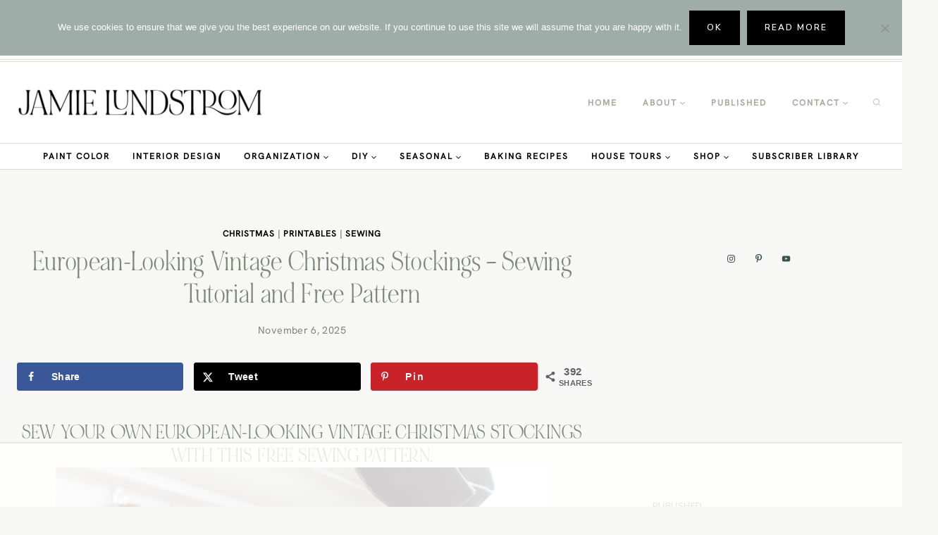

--- FILE ---
content_type: text/html; charset=UTF-8
request_url: https://somuchbetterwithage.com/european-looking-vintage-christmas-stockings/?
body_size: 51501
content:
<!doctype html>
<html lang="en-US" class="no-js" itemtype="https://schema.org/Blog" itemscope>
<head>
	<meta charset="UTF-8">
	<meta name="viewport" content="width=device-width, initial-scale=1, minimum-scale=1">
	<script data-no-optimize="1" data-cfasync="false">!function(){"use strict";const t={adt_ei:{identityApiKey:"plainText",source:"url",type:"plaintext",priority:1},adt_eih:{identityApiKey:"sha256",source:"urlh",type:"hashed",priority:2},sh_kit:{identityApiKey:"sha256",source:"urlhck",type:"hashed",priority:3}},e=Object.keys(t);function i(t){return function(t){const e=t.match(/((?=([a-z0-9._!#$%+^&*()[\]<>-]+))\2@[a-z0-9._-]+\.[a-z0-9._-]+)/gi);return e?e[0]:""}(function(t){return t.replace(/\s/g,"")}(t.toLowerCase()))}!async function(){const n=new URL(window.location.href),o=n.searchParams;let a=null;const r=Object.entries(t).sort(([,t],[,e])=>t.priority-e.priority).map(([t])=>t);for(const e of r){const n=o.get(e),r=t[e];if(!n||!r)continue;const c=decodeURIComponent(n),d="plaintext"===r.type&&i(c),s="hashed"===r.type&&c;if(d||s){a={value:c,config:r};break}}if(a){const{value:t,config:e}=a;window.adthrive=window.adthrive||{},window.adthrive.cmd=window.adthrive.cmd||[],window.adthrive.cmd.push(function(){window.adthrive.identityApi({source:e.source,[e.identityApiKey]:t},({success:i,data:n})=>{i?window.adthrive.log("info","Plugin","detectEmails",`Identity API called with ${e.type} email: ${t}`,n):window.adthrive.log("warning","Plugin","detectEmails",`Failed to call Identity API with ${e.type} email: ${t}`,n)})})}!function(t,e){const i=new URL(e);t.forEach(t=>i.searchParams.delete(t)),history.replaceState(null,"",i.toString())}(e,n)}()}();
</script><meta name='robots' content='index, follow, max-image-preview:large, max-snippet:-1, max-video-preview:-1' />
	<style>img:is([sizes="auto" i], [sizes^="auto," i]) { contain-intrinsic-size: 3000px 1500px }</style>
	
<script data-no-optimize="1" data-cfasync="false">
(function(w, d) {
	w.adthrive = w.adthrive || {};
	w.adthrive.cmd = w.adthrive.cmd || [];
	w.adthrive.plugin = 'adthrive-ads-3.10.0';
	w.adthrive.host = 'ads.adthrive.com';
	w.adthrive.integration = 'plugin';

	var commitParam = (w.adthriveCLS && w.adthriveCLS.bucket !== 'prod' && w.adthriveCLS.branch) ? '&commit=' + w.adthriveCLS.branch : '';

	var s = d.createElement('script');
	s.async = true;
	s.referrerpolicy='no-referrer-when-downgrade';
	s.src = 'https://' + w.adthrive.host + '/sites/54da7178f0d48f3927e83ecc/ads.min.js?referrer=' + w.encodeURIComponent(w.location.href) + commitParam + '&cb=' + (Math.floor(Math.random() * 100) + 1) + '';
	var n = d.getElementsByTagName('script')[0];
	n.parentNode.insertBefore(s, n);
})(window, document);
</script>
<link rel="dns-prefetch" href="https://ads.adthrive.com/"><link rel="preconnect" href="https://ads.adthrive.com/"><link rel="preconnect" href="https://ads.adthrive.com/" crossorigin>
	<!-- This site is optimized with the Yoast SEO plugin v26.6 - https://yoast.com/wordpress/plugins/seo/ -->
	<title>European-Looking Vintage Christmas Stockings - Sewing Tutorial and Free Pattern - Jamie Lundstrom</title>
	<meta name="description" content="Free sewing pattern to download to make your own European-looking/vintage Christmas stockings. Sewing tutorial listed as well. Gorgeous!" />
	<link rel="canonical" href="https://somuchbetterwithage.com/european-looking-vintage-christmas-stockings/" />
	<meta name="author" content="Jamie" />
	<meta name="twitter:label1" content="Written by" />
	<meta name="twitter:data1" content="Jamie" />
	<meta name="twitter:label2" content="Est. reading time" />
	<meta name="twitter:data2" content="6 minutes" />
	<script type="application/ld+json" class="yoast-schema-graph">{"@context":"https://schema.org","@graph":[{"@type":"Article","@id":"https://somuchbetterwithage.com/european-looking-vintage-christmas-stockings/#article","isPartOf":{"@id":"https://somuchbetterwithage.com/european-looking-vintage-christmas-stockings/"},"author":{"name":"Jamie","@id":"https://somuchbetterwithage.com/#/schema/person/3b04b284c0c63f1ffc49337d9d8d865b"},"headline":"European-Looking Vintage Christmas Stockings &#8211; Sewing Tutorial and Free Pattern","datePublished":"2025-11-06T20:50:00+00:00","dateModified":"2025-11-07T03:34:47+00:00","mainEntityOfPage":{"@id":"https://somuchbetterwithage.com/european-looking-vintage-christmas-stockings/"},"wordCount":543,"commentCount":23,"publisher":{"@id":"https://somuchbetterwithage.com/#organization"},"image":{"@id":"https://somuchbetterwithage.com/european-looking-vintage-christmas-stockings/#primaryimage"},"thumbnailUrl":"https://somuchbetterwithage.com/wp-content/uploads/2016/12/christmas-garland-mantel-grey-velvet-ribbon-107.jpg","articleSection":["Christmas","Printables","Sewing"],"inLanguage":"en-US","potentialAction":[{"@type":"CommentAction","name":"Comment","target":["https://somuchbetterwithage.com/european-looking-vintage-christmas-stockings/#respond"]}]},{"@type":"WebPage","@id":"https://somuchbetterwithage.com/european-looking-vintage-christmas-stockings/","url":"https://somuchbetterwithage.com/european-looking-vintage-christmas-stockings/","name":"European-Looking Vintage Christmas Stockings - Sewing Tutorial and Free Pattern - Jamie Lundstrom","isPartOf":{"@id":"https://somuchbetterwithage.com/#website"},"primaryImageOfPage":{"@id":"https://somuchbetterwithage.com/european-looking-vintage-christmas-stockings/#primaryimage"},"image":{"@id":"https://somuchbetterwithage.com/european-looking-vintage-christmas-stockings/#primaryimage"},"thumbnailUrl":"https://somuchbetterwithage.com/wp-content/uploads/2016/12/christmas-garland-mantel-grey-velvet-ribbon-107.jpg","datePublished":"2025-11-06T20:50:00+00:00","dateModified":"2025-11-07T03:34:47+00:00","description":"Free sewing pattern to download to make your own European-looking/vintage Christmas stockings. Sewing tutorial listed as well. Gorgeous!","breadcrumb":{"@id":"https://somuchbetterwithage.com/european-looking-vintage-christmas-stockings/#breadcrumb"},"inLanguage":"en-US","potentialAction":[{"@type":"ReadAction","target":["https://somuchbetterwithage.com/european-looking-vintage-christmas-stockings/"]}]},{"@type":"ImageObject","inLanguage":"en-US","@id":"https://somuchbetterwithage.com/european-looking-vintage-christmas-stockings/#primaryimage","url":"https://somuchbetterwithage.com/wp-content/uploads/2016/12/christmas-garland-mantel-grey-velvet-ribbon-107.jpg","contentUrl":"https://somuchbetterwithage.com/wp-content/uploads/2016/12/christmas-garland-mantel-grey-velvet-ribbon-107.jpg","width":1000,"height":1500},{"@type":"BreadcrumbList","@id":"https://somuchbetterwithage.com/european-looking-vintage-christmas-stockings/#breadcrumb","itemListElement":[{"@type":"ListItem","position":1,"name":"Home","item":"https://somuchbetterwithage.com/"},{"@type":"ListItem","position":2,"name":"Christmas","item":"https://somuchbetterwithage.com/category/christmas2/"},{"@type":"ListItem","position":3,"name":"European-Looking Vintage Christmas Stockings &#8211; Sewing Tutorial and Free Pattern"}]},{"@type":"WebSite","@id":"https://somuchbetterwithage.com/#website","url":"https://somuchbetterwithage.com/","name":"Jamie Lundstrom","description":"Making Pretty Practical","publisher":{"@id":"https://somuchbetterwithage.com/#organization"},"potentialAction":[{"@type":"SearchAction","target":{"@type":"EntryPoint","urlTemplate":"https://somuchbetterwithage.com/?s={search_term_string}"},"query-input":{"@type":"PropertyValueSpecification","valueRequired":true,"valueName":"search_term_string"}}],"inLanguage":"en-US"},{"@type":"Organization","@id":"https://somuchbetterwithage.com/#organization","name":"So Much Better With Age","url":"https://somuchbetterwithage.com/","logo":{"@type":"ImageObject","inLanguage":"en-US","@id":"https://somuchbetterwithage.com/#/schema/logo/image/","url":"https://somuchbetterwithage.com/wp-content/uploads/2017/03/branding-MAIN.rgb_-scaled.jpg","contentUrl":"https://somuchbetterwithage.com/wp-content/uploads/2017/03/branding-MAIN.rgb_-scaled.jpg","width":2560,"height":1280,"caption":"So Much Better With Age"},"image":{"@id":"https://somuchbetterwithage.com/#/schema/logo/image/"},"sameAs":["https://www.facebook.com/somuchbetterwithage","https://x.com/somuchbetterage","https://www.instagram.com/somuchbetterwithage/","https://www.linkedin.com/in/jamie-lundstrom-0b2a5478/","https://www.pinterest.com/somuchbetterage/"]},{"@type":"Person","@id":"https://somuchbetterwithage.com/#/schema/person/3b04b284c0c63f1ffc49337d9d8d865b","name":"Jamie","image":{"@type":"ImageObject","inLanguage":"en-US","@id":"https://somuchbetterwithage.com/#/schema/person/image/","url":"https://secure.gravatar.com/avatar/3c8d28130d5084825d4b4b9f89e749913da7df166c50ea875f7af7a9abc7715e?s=96&d=identicon&r=g","contentUrl":"https://secure.gravatar.com/avatar/3c8d28130d5084825d4b4b9f89e749913da7df166c50ea875f7af7a9abc7715e?s=96&d=identicon&r=g","caption":"Jamie"},"sameAs":["https://somuchbetterwithage.com","https://www.facebook.com/somuchbetterwithage","https://x.com/betterwithage1"]}]}</script>
	<!-- / Yoast SEO plugin. -->


<!-- Hubbub v.1.36.3 https://morehubbub.com/ -->
<meta property="og:locale" content="en_US" />
<meta property="og:type" content="article" />
<meta property="og:title" content="European-Looking Vintage Christmas Stockings - Sewing Tutorial and Free Pattern" />
<meta property="og:description" content="Free sewing pattern to download to make your own European-looking/vintage Christmas stockings. Sewing tutorial listed as well. Gorgeous!" />
<meta property="og:url" content="https://somuchbetterwithage.com/european-looking-vintage-christmas-stockings/" />
<meta property="og:site_name" content="Jamie Lundstrom" />
<meta property="og:updated_time" content="2025-11-06T19:34:47+00:00" />
<meta property="article:published_time" content="2025-11-06T12:50:00+00:00" />
<meta property="article:modified_time" content="2025-11-06T19:34:47+00:00" />
<meta name="twitter:card" content="summary_large_image" />
<meta name="twitter:title" content="European-Looking Vintage Christmas Stockings - Sewing Tutorial and Free Pattern" />
<meta name="twitter:description" content="Free sewing pattern to download to make your own European-looking/vintage Christmas stockings. Sewing tutorial listed as well. Gorgeous!" />
<meta class="flipboard-article" content="Free sewing pattern to download to make your own European-looking/vintage Christmas stockings. Sewing tutorial listed as well. Gorgeous!" />
<meta property="fb:app_id" content="https://www.facebook.com/somuchbetterwithage" />
<meta property="og:image" content="https://somuchbetterwithage.com/wp-content/uploads/2016/12/christmas-garland-mantel-grey-velvet-ribbon-107.jpg" />
<meta name="twitter:image" content="https://somuchbetterwithage.com/wp-content/uploads/2016/12/christmas-garland-mantel-grey-velvet-ribbon-107.jpg" />
<meta property="og:image:width" content="1000" />
<meta property="og:image:height" content="1500" />
<meta property="article:author" content="https://www.facebook.com/somuchbetterwithage" />
<meta name="twitter:creator" content="@betterwithage1" />
<!-- Hubbub v.1.36.3 https://morehubbub.com/ -->
<link rel="alternate" type="application/rss+xml" title="Jamie Lundstrom &raquo; Feed" href="https://somuchbetterwithage.com/feed/" />
<link rel="alternate" type="application/rss+xml" title="Jamie Lundstrom &raquo; Comments Feed" href="https://somuchbetterwithage.com/comments/feed/" />
			<script>document.documentElement.classList.remove( 'no-js' );</script>
			<link rel="alternate" type="application/rss+xml" title="Jamie Lundstrom &raquo; European-Looking Vintage Christmas Stockings &#8211; Sewing Tutorial and Free Pattern Comments Feed" href="https://somuchbetterwithage.com/european-looking-vintage-christmas-stockings/feed/" />
<script>(()=>{"use strict";const e=[400,500,600,700,800,900],t=e=>`wprm-min-${e}`,n=e=>`wprm-max-${e}`,s=new Set,o="ResizeObserver"in window,r=o?new ResizeObserver((e=>{for(const t of e)c(t.target)})):null,i=.5/(window.devicePixelRatio||1);function c(s){const o=s.getBoundingClientRect().width||0;for(let r=0;r<e.length;r++){const c=e[r],a=o<=c+i;o>c+i?s.classList.add(t(c)):s.classList.remove(t(c)),a?s.classList.add(n(c)):s.classList.remove(n(c))}}function a(e){s.has(e)||(s.add(e),r&&r.observe(e),c(e))}!function(e=document){e.querySelectorAll(".wprm-recipe").forEach(a)}();if(new MutationObserver((e=>{for(const t of e)for(const e of t.addedNodes)e instanceof Element&&(e.matches?.(".wprm-recipe")&&a(e),e.querySelectorAll?.(".wprm-recipe").forEach(a))})).observe(document.documentElement,{childList:!0,subtree:!0}),!o){let e=0;addEventListener("resize",(()=>{e&&cancelAnimationFrame(e),e=requestAnimationFrame((()=>s.forEach(c)))}),{passive:!0})}})();</script><script>
window._wpemojiSettings = {"baseUrl":"https:\/\/s.w.org\/images\/core\/emoji\/16.0.1\/72x72\/","ext":".png","svgUrl":"https:\/\/s.w.org\/images\/core\/emoji\/16.0.1\/svg\/","svgExt":".svg","source":{"concatemoji":"https:\/\/somuchbetterwithage.com\/wp-includes\/js\/wp-emoji-release.min.js?ver=6.8.3"}};
/*! This file is auto-generated */
!function(s,n){var o,i,e;function c(e){try{var t={supportTests:e,timestamp:(new Date).valueOf()};sessionStorage.setItem(o,JSON.stringify(t))}catch(e){}}function p(e,t,n){e.clearRect(0,0,e.canvas.width,e.canvas.height),e.fillText(t,0,0);var t=new Uint32Array(e.getImageData(0,0,e.canvas.width,e.canvas.height).data),a=(e.clearRect(0,0,e.canvas.width,e.canvas.height),e.fillText(n,0,0),new Uint32Array(e.getImageData(0,0,e.canvas.width,e.canvas.height).data));return t.every(function(e,t){return e===a[t]})}function u(e,t){e.clearRect(0,0,e.canvas.width,e.canvas.height),e.fillText(t,0,0);for(var n=e.getImageData(16,16,1,1),a=0;a<n.data.length;a++)if(0!==n.data[a])return!1;return!0}function f(e,t,n,a){switch(t){case"flag":return n(e,"\ud83c\udff3\ufe0f\u200d\u26a7\ufe0f","\ud83c\udff3\ufe0f\u200b\u26a7\ufe0f")?!1:!n(e,"\ud83c\udde8\ud83c\uddf6","\ud83c\udde8\u200b\ud83c\uddf6")&&!n(e,"\ud83c\udff4\udb40\udc67\udb40\udc62\udb40\udc65\udb40\udc6e\udb40\udc67\udb40\udc7f","\ud83c\udff4\u200b\udb40\udc67\u200b\udb40\udc62\u200b\udb40\udc65\u200b\udb40\udc6e\u200b\udb40\udc67\u200b\udb40\udc7f");case"emoji":return!a(e,"\ud83e\udedf")}return!1}function g(e,t,n,a){var r="undefined"!=typeof WorkerGlobalScope&&self instanceof WorkerGlobalScope?new OffscreenCanvas(300,150):s.createElement("canvas"),o=r.getContext("2d",{willReadFrequently:!0}),i=(o.textBaseline="top",o.font="600 32px Arial",{});return e.forEach(function(e){i[e]=t(o,e,n,a)}),i}function t(e){var t=s.createElement("script");t.src=e,t.defer=!0,s.head.appendChild(t)}"undefined"!=typeof Promise&&(o="wpEmojiSettingsSupports",i=["flag","emoji"],n.supports={everything:!0,everythingExceptFlag:!0},e=new Promise(function(e){s.addEventListener("DOMContentLoaded",e,{once:!0})}),new Promise(function(t){var n=function(){try{var e=JSON.parse(sessionStorage.getItem(o));if("object"==typeof e&&"number"==typeof e.timestamp&&(new Date).valueOf()<e.timestamp+604800&&"object"==typeof e.supportTests)return e.supportTests}catch(e){}return null}();if(!n){if("undefined"!=typeof Worker&&"undefined"!=typeof OffscreenCanvas&&"undefined"!=typeof URL&&URL.createObjectURL&&"undefined"!=typeof Blob)try{var e="postMessage("+g.toString()+"("+[JSON.stringify(i),f.toString(),p.toString(),u.toString()].join(",")+"));",a=new Blob([e],{type:"text/javascript"}),r=new Worker(URL.createObjectURL(a),{name:"wpTestEmojiSupports"});return void(r.onmessage=function(e){c(n=e.data),r.terminate(),t(n)})}catch(e){}c(n=g(i,f,p,u))}t(n)}).then(function(e){for(var t in e)n.supports[t]=e[t],n.supports.everything=n.supports.everything&&n.supports[t],"flag"!==t&&(n.supports.everythingExceptFlag=n.supports.everythingExceptFlag&&n.supports[t]);n.supports.everythingExceptFlag=n.supports.everythingExceptFlag&&!n.supports.flag,n.DOMReady=!1,n.readyCallback=function(){n.DOMReady=!0}}).then(function(){return e}).then(function(){var e;n.supports.everything||(n.readyCallback(),(e=n.source||{}).concatemoji?t(e.concatemoji):e.wpemoji&&e.twemoji&&(t(e.twemoji),t(e.wpemoji)))}))}((window,document),window._wpemojiSettings);
</script>
<link rel='stylesheet' id='sbi_styles-css' href='https://somuchbetterwithage.com/wp-content/plugins/instagram-feed/css/sbi-styles.min.css?ver=6.10.0' media='all' />
<style id='wp-emoji-styles-inline-css'>

	img.wp-smiley, img.emoji {
		display: inline !important;
		border: none !important;
		box-shadow: none !important;
		height: 1em !important;
		width: 1em !important;
		margin: 0 0.07em !important;
		vertical-align: -0.1em !important;
		background: none !important;
		padding: 0 !important;
	}
</style>
<link rel='stylesheet' id='wp-block-library-css' href='https://somuchbetterwithage.com/wp-includes/css/dist/block-library/style.min.css?ver=6.8.3' media='all' />
<style id='classic-theme-styles-inline-css'>
/*! This file is auto-generated */
.wp-block-button__link{color:#fff;background-color:#32373c;border-radius:9999px;box-shadow:none;text-decoration:none;padding:calc(.667em + 2px) calc(1.333em + 2px);font-size:1.125em}.wp-block-file__button{background:#32373c;color:#fff;text-decoration:none}
</style>
<link rel='stylesheet' id='wprm-public-css' href='https://somuchbetterwithage.com/wp-content/plugins/wp-recipe-maker/dist/public-modern.css?ver=10.2.4' media='all' />
<style id='global-styles-inline-css'>
:root{--wp--preset--aspect-ratio--square: 1;--wp--preset--aspect-ratio--4-3: 4/3;--wp--preset--aspect-ratio--3-4: 3/4;--wp--preset--aspect-ratio--3-2: 3/2;--wp--preset--aspect-ratio--2-3: 2/3;--wp--preset--aspect-ratio--16-9: 16/9;--wp--preset--aspect-ratio--9-16: 9/16;--wp--preset--color--black: #000000;--wp--preset--color--cyan-bluish-gray: #abb8c3;--wp--preset--color--white: #ffffff;--wp--preset--color--pale-pink: #f78da7;--wp--preset--color--vivid-red: #cf2e2e;--wp--preset--color--luminous-vivid-orange: #ff6900;--wp--preset--color--luminous-vivid-amber: #fcb900;--wp--preset--color--light-green-cyan: #7bdcb5;--wp--preset--color--vivid-green-cyan: #00d084;--wp--preset--color--pale-cyan-blue: #8ed1fc;--wp--preset--color--vivid-cyan-blue: #0693e3;--wp--preset--color--vivid-purple: #9b51e0;--wp--preset--color--theme-palette-1: #000000;--wp--preset--color--theme-palette-2: #122420;--wp--preset--color--theme-palette-3: #808778;--wp--preset--color--theme-palette-4: #a2aa98;--wp--preset--color--theme-palette-5: #bdc7b1;--wp--preset--color--theme-palette-6: #e0dcd2;--wp--preset--color--theme-palette-7: #ddded0;--wp--preset--color--theme-palette-8: #f7f7f5;--wp--preset--color--theme-palette-9: #ffffff;--wp--preset--gradient--vivid-cyan-blue-to-vivid-purple: linear-gradient(135deg,rgba(6,147,227,1) 0%,rgb(155,81,224) 100%);--wp--preset--gradient--light-green-cyan-to-vivid-green-cyan: linear-gradient(135deg,rgb(122,220,180) 0%,rgb(0,208,130) 100%);--wp--preset--gradient--luminous-vivid-amber-to-luminous-vivid-orange: linear-gradient(135deg,rgba(252,185,0,1) 0%,rgba(255,105,0,1) 100%);--wp--preset--gradient--luminous-vivid-orange-to-vivid-red: linear-gradient(135deg,rgba(255,105,0,1) 0%,rgb(207,46,46) 100%);--wp--preset--gradient--very-light-gray-to-cyan-bluish-gray: linear-gradient(135deg,rgb(238,238,238) 0%,rgb(169,184,195) 100%);--wp--preset--gradient--cool-to-warm-spectrum: linear-gradient(135deg,rgb(74,234,220) 0%,rgb(151,120,209) 20%,rgb(207,42,186) 40%,rgb(238,44,130) 60%,rgb(251,105,98) 80%,rgb(254,248,76) 100%);--wp--preset--gradient--blush-light-purple: linear-gradient(135deg,rgb(255,206,236) 0%,rgb(152,150,240) 100%);--wp--preset--gradient--blush-bordeaux: linear-gradient(135deg,rgb(254,205,165) 0%,rgb(254,45,45) 50%,rgb(107,0,62) 100%);--wp--preset--gradient--luminous-dusk: linear-gradient(135deg,rgb(255,203,112) 0%,rgb(199,81,192) 50%,rgb(65,88,208) 100%);--wp--preset--gradient--pale-ocean: linear-gradient(135deg,rgb(255,245,203) 0%,rgb(182,227,212) 50%,rgb(51,167,181) 100%);--wp--preset--gradient--electric-grass: linear-gradient(135deg,rgb(202,248,128) 0%,rgb(113,206,126) 100%);--wp--preset--gradient--midnight: linear-gradient(135deg,rgb(2,3,129) 0%,rgb(40,116,252) 100%);--wp--preset--font-size--small: 14px;--wp--preset--font-size--medium: 24px;--wp--preset--font-size--large: 32px;--wp--preset--font-size--x-large: 42px;--wp--preset--font-size--larger: 40px;--wp--preset--font-family--hanken-grotesk: Hanken Grotesk;--wp--preset--font-family--header: Noir et Blanc;--wp--preset--spacing--20: 0.44rem;--wp--preset--spacing--30: 0.67rem;--wp--preset--spacing--40: 1rem;--wp--preset--spacing--50: 1.5rem;--wp--preset--spacing--60: 2.25rem;--wp--preset--spacing--70: 3.38rem;--wp--preset--spacing--80: 5.06rem;--wp--preset--shadow--natural: 6px 6px 9px rgba(0, 0, 0, 0.2);--wp--preset--shadow--deep: 12px 12px 50px rgba(0, 0, 0, 0.4);--wp--preset--shadow--sharp: 6px 6px 0px rgba(0, 0, 0, 0.2);--wp--preset--shadow--outlined: 6px 6px 0px -3px rgba(255, 255, 255, 1), 6px 6px rgba(0, 0, 0, 1);--wp--preset--shadow--crisp: 6px 6px 0px rgba(0, 0, 0, 1);}:where(.is-layout-flex){gap: 0.5em;}:where(.is-layout-grid){gap: 0.5em;}body .is-layout-flex{display: flex;}.is-layout-flex{flex-wrap: wrap;align-items: center;}.is-layout-flex > :is(*, div){margin: 0;}body .is-layout-grid{display: grid;}.is-layout-grid > :is(*, div){margin: 0;}:where(.wp-block-columns.is-layout-flex){gap: 2em;}:where(.wp-block-columns.is-layout-grid){gap: 2em;}:where(.wp-block-post-template.is-layout-flex){gap: 1.25em;}:where(.wp-block-post-template.is-layout-grid){gap: 1.25em;}.has-black-color{color: var(--wp--preset--color--black) !important;}.has-cyan-bluish-gray-color{color: var(--wp--preset--color--cyan-bluish-gray) !important;}.has-white-color{color: var(--wp--preset--color--white) !important;}.has-pale-pink-color{color: var(--wp--preset--color--pale-pink) !important;}.has-vivid-red-color{color: var(--wp--preset--color--vivid-red) !important;}.has-luminous-vivid-orange-color{color: var(--wp--preset--color--luminous-vivid-orange) !important;}.has-luminous-vivid-amber-color{color: var(--wp--preset--color--luminous-vivid-amber) !important;}.has-light-green-cyan-color{color: var(--wp--preset--color--light-green-cyan) !important;}.has-vivid-green-cyan-color{color: var(--wp--preset--color--vivid-green-cyan) !important;}.has-pale-cyan-blue-color{color: var(--wp--preset--color--pale-cyan-blue) !important;}.has-vivid-cyan-blue-color{color: var(--wp--preset--color--vivid-cyan-blue) !important;}.has-vivid-purple-color{color: var(--wp--preset--color--vivid-purple) !important;}.has-black-background-color{background-color: var(--wp--preset--color--black) !important;}.has-cyan-bluish-gray-background-color{background-color: var(--wp--preset--color--cyan-bluish-gray) !important;}.has-white-background-color{background-color: var(--wp--preset--color--white) !important;}.has-pale-pink-background-color{background-color: var(--wp--preset--color--pale-pink) !important;}.has-vivid-red-background-color{background-color: var(--wp--preset--color--vivid-red) !important;}.has-luminous-vivid-orange-background-color{background-color: var(--wp--preset--color--luminous-vivid-orange) !important;}.has-luminous-vivid-amber-background-color{background-color: var(--wp--preset--color--luminous-vivid-amber) !important;}.has-light-green-cyan-background-color{background-color: var(--wp--preset--color--light-green-cyan) !important;}.has-vivid-green-cyan-background-color{background-color: var(--wp--preset--color--vivid-green-cyan) !important;}.has-pale-cyan-blue-background-color{background-color: var(--wp--preset--color--pale-cyan-blue) !important;}.has-vivid-cyan-blue-background-color{background-color: var(--wp--preset--color--vivid-cyan-blue) !important;}.has-vivid-purple-background-color{background-color: var(--wp--preset--color--vivid-purple) !important;}.has-black-border-color{border-color: var(--wp--preset--color--black) !important;}.has-cyan-bluish-gray-border-color{border-color: var(--wp--preset--color--cyan-bluish-gray) !important;}.has-white-border-color{border-color: var(--wp--preset--color--white) !important;}.has-pale-pink-border-color{border-color: var(--wp--preset--color--pale-pink) !important;}.has-vivid-red-border-color{border-color: var(--wp--preset--color--vivid-red) !important;}.has-luminous-vivid-orange-border-color{border-color: var(--wp--preset--color--luminous-vivid-orange) !important;}.has-luminous-vivid-amber-border-color{border-color: var(--wp--preset--color--luminous-vivid-amber) !important;}.has-light-green-cyan-border-color{border-color: var(--wp--preset--color--light-green-cyan) !important;}.has-vivid-green-cyan-border-color{border-color: var(--wp--preset--color--vivid-green-cyan) !important;}.has-pale-cyan-blue-border-color{border-color: var(--wp--preset--color--pale-cyan-blue) !important;}.has-vivid-cyan-blue-border-color{border-color: var(--wp--preset--color--vivid-cyan-blue) !important;}.has-vivid-purple-border-color{border-color: var(--wp--preset--color--vivid-purple) !important;}.has-vivid-cyan-blue-to-vivid-purple-gradient-background{background: var(--wp--preset--gradient--vivid-cyan-blue-to-vivid-purple) !important;}.has-light-green-cyan-to-vivid-green-cyan-gradient-background{background: var(--wp--preset--gradient--light-green-cyan-to-vivid-green-cyan) !important;}.has-luminous-vivid-amber-to-luminous-vivid-orange-gradient-background{background: var(--wp--preset--gradient--luminous-vivid-amber-to-luminous-vivid-orange) !important;}.has-luminous-vivid-orange-to-vivid-red-gradient-background{background: var(--wp--preset--gradient--luminous-vivid-orange-to-vivid-red) !important;}.has-very-light-gray-to-cyan-bluish-gray-gradient-background{background: var(--wp--preset--gradient--very-light-gray-to-cyan-bluish-gray) !important;}.has-cool-to-warm-spectrum-gradient-background{background: var(--wp--preset--gradient--cool-to-warm-spectrum) !important;}.has-blush-light-purple-gradient-background{background: var(--wp--preset--gradient--blush-light-purple) !important;}.has-blush-bordeaux-gradient-background{background: var(--wp--preset--gradient--blush-bordeaux) !important;}.has-luminous-dusk-gradient-background{background: var(--wp--preset--gradient--luminous-dusk) !important;}.has-pale-ocean-gradient-background{background: var(--wp--preset--gradient--pale-ocean) !important;}.has-electric-grass-gradient-background{background: var(--wp--preset--gradient--electric-grass) !important;}.has-midnight-gradient-background{background: var(--wp--preset--gradient--midnight) !important;}.has-small-font-size{font-size: var(--wp--preset--font-size--small) !important;}.has-medium-font-size{font-size: var(--wp--preset--font-size--medium) !important;}.has-large-font-size{font-size: var(--wp--preset--font-size--large) !important;}.has-x-large-font-size{font-size: var(--wp--preset--font-size--x-large) !important;}.has-hanken-grotesk-font-family{font-family: var(--wp--preset--font-family--hanken-grotesk) !important;}.has-header-font-family{font-family: var(--wp--preset--font-family--header) !important;}
:where(.wp-block-post-template.is-layout-flex){gap: 1.25em;}:where(.wp-block-post-template.is-layout-grid){gap: 1.25em;}
:where(.wp-block-columns.is-layout-flex){gap: 2em;}:where(.wp-block-columns.is-layout-grid){gap: 2em;}
:root :where(.wp-block-pullquote){font-size: 1.5em;line-height: 1.6;}
</style>
<link rel='stylesheet' id='cookie-notice-front-css' href='https://somuchbetterwithage.com/wp-content/plugins/cookie-notice/css/front.min.css?ver=2.5.11' media='all' />
<link rel='stylesheet' id='kadence-global-css' href='https://somuchbetterwithage.com/wp-content/themes/kadence/assets/css/global.min.css?ver=1.1.19' media='all' />
<style id='kadence-global-inline-css'>
/* Kadence Base CSS */
:root{--global-palette1:#000000;--global-palette2:#122420;--global-palette3:#808778;--global-palette4:#a2aa98;--global-palette5:#bdc7b1;--global-palette6:#e0dcd2;--global-palette7:#ddded0;--global-palette8:#f7f7f5;--global-palette9:#ffffff;--global-palette9rgb:255, 255, 255;--global-palette-highlight:var(--global-palette1);--global-palette-highlight-alt:var(--global-palette2);--global-palette-highlight-alt2:var(--global-palette9);--global-palette-btn-bg:var(--global-palette1);--global-palette-btn-bg-hover:var(--global-palette2);--global-palette-btn:var(--global-palette9);--global-palette-btn-hover:var(--global-palette9);--global-body-font-family:'Nunito Sans', sans-serif;--global-heading-font-family:'Nanum Myeongjo', serif;--global-primary-nav-font-family:inherit;--global-fallback-font:sans-serif;--global-display-fallback-font:sans-serif;--global-content-width:1290px;--global-content-narrow-width:842px;--global-content-edge-padding:1.5rem;--global-calc-content-width:calc(1290px - var(--global-content-edge-padding) - var(--global-content-edge-padding) );}:root .has-theme-palette-1-background-color{background-color:var(--global-palette1);}:root .has-theme-palette-1-color{color:var(--global-palette1);}:root .has-theme-palette-2-background-color{background-color:var(--global-palette2);}:root .has-theme-palette-2-color{color:var(--global-palette2);}:root .has-theme-palette-3-background-color{background-color:var(--global-palette3);}:root .has-theme-palette-3-color{color:var(--global-palette3);}:root .has-theme-palette-4-background-color{background-color:var(--global-palette4);}:root .has-theme-palette-4-color{color:var(--global-palette4);}:root .has-theme-palette-5-background-color{background-color:var(--global-palette5);}:root .has-theme-palette-5-color{color:var(--global-palette5);}:root .has-theme-palette-6-background-color{background-color:var(--global-palette6);}:root .has-theme-palette-6-color{color:var(--global-palette6);}:root .has-theme-palette-7-background-color{background-color:var(--global-palette7);}:root .has-theme-palette-7-color{color:var(--global-palette7);}:root .has-theme-palette-8-background-color{background-color:var(--global-palette8);}:root .has-theme-palette-8-color{color:var(--global-palette8);}:root .has-theme-palette-9-background-color{background-color:var(--global-palette9);}:root .has-theme-palette-9-color{color:var(--global-palette9);}:root .has-theme-palette1-background-color{background-color:var(--global-palette1);}:root .has-theme-palette1-color{color:var(--global-palette1);}:root .has-theme-palette2-background-color{background-color:var(--global-palette2);}:root .has-theme-palette2-color{color:var(--global-palette2);}:root .has-theme-palette3-background-color{background-color:var(--global-palette3);}:root .has-theme-palette3-color{color:var(--global-palette3);}:root .has-theme-palette4-background-color{background-color:var(--global-palette4);}:root .has-theme-palette4-color{color:var(--global-palette4);}:root .has-theme-palette5-background-color{background-color:var(--global-palette5);}:root .has-theme-palette5-color{color:var(--global-palette5);}:root .has-theme-palette6-background-color{background-color:var(--global-palette6);}:root .has-theme-palette6-color{color:var(--global-palette6);}:root .has-theme-palette7-background-color{background-color:var(--global-palette7);}:root .has-theme-palette7-color{color:var(--global-palette7);}:root .has-theme-palette8-background-color{background-color:var(--global-palette8);}:root .has-theme-palette8-color{color:var(--global-palette8);}:root .has-theme-palette9-background-color{background-color:var(--global-palette9);}:root .has-theme-palette9-color{color:var(--global-palette9);}body{background:var(--global-palette8);}body, input, select, optgroup, textarea{font-style:normal;font-weight:normal;font-size:18px;line-height:1.9;letter-spacing:0.02em;font-family:var(--global-body-font-family);color:var(--global-palette3);}.content-bg, body.content-style-unboxed .site{background:var(--global-palette8);}h1,h2,h3,h4,h5,h6{font-family:var(--global-heading-font-family);}h1{font-style:normal;font-weight:200;font-size:31px;line-height:1.5;text-transform:none;color:var(--global-palette3);}h2{font-style:normal;font-weight:200;font-size:22px;line-height:1.5;text-transform:uppercase;color:var(--global-palette3);}h3{font-style:normal;font-weight:300;font-size:23px;line-height:1.5;color:var(--global-palette3);}h4{font-style:normal;font-weight:300;font-size:22px;line-height:1.5;color:var(--global-palette4);}h5{font-style:normal;font-weight:600;font-size:16px;line-height:1.5;letter-spacing:1.5px;font-family:'Nunito Sans', var(--global-fallback-font);text-transform:uppercase;color:var(--global-palette4);}h6{font-style:normal;font-weight:300;font-size:18px;line-height:1.5;color:var(--global-palette5);}.entry-hero .kadence-breadcrumbs{max-width:1290px;}.site-container, .site-header-row-layout-contained, .site-footer-row-layout-contained, .entry-hero-layout-contained, .comments-area, .alignfull > .wp-block-cover__inner-container, .alignwide > .wp-block-cover__inner-container{max-width:var(--global-content-width);}.content-width-narrow .content-container.site-container, .content-width-narrow .hero-container.site-container{max-width:var(--global-content-narrow-width);}@media all and (min-width: 1520px){.wp-site-blocks .content-container  .alignwide{margin-left:-115px;margin-right:-115px;width:unset;max-width:unset;}}@media all and (min-width: 1102px){.content-width-narrow .wp-site-blocks .content-container .alignwide{margin-left:-130px;margin-right:-130px;width:unset;max-width:unset;}}.content-style-boxed .wp-site-blocks .entry-content .alignwide{margin-left:-2rem;margin-right:-2rem;}@media all and (max-width: 1024px){.content-style-boxed .wp-site-blocks .entry-content .alignwide{margin-left:-2rem;margin-right:-2rem;}}@media all and (max-width: 767px){.content-style-boxed .wp-site-blocks .entry-content .alignwide{margin-left:-1.5rem;margin-right:-1.5rem;}}.content-area{margin-top:5rem;margin-bottom:5rem;}@media all and (max-width: 1024px){.content-area{margin-top:3rem;margin-bottom:3rem;}}@media all and (max-width: 767px){.content-area{margin-top:2rem;margin-bottom:2rem;}}.entry-content-wrap{padding:2rem;}@media all and (max-width: 1024px){.entry-content-wrap{padding:2rem;}}@media all and (max-width: 767px){.entry-content-wrap{padding:1.5rem;}}.entry.single-entry{box-shadow:0px 0px 0px 0px rgba(0,0,0,0.05);border-radius:0px 0px 0px 0px;}.entry.loop-entry{border-radius:0px 0px 0px 0px;box-shadow:0px 0px 0px 0px rgba(0,0,0,0);}.loop-entry .entry-content-wrap{padding:2rem;}@media all and (max-width: 1024px){.loop-entry .entry-content-wrap{padding:2rem;}}@media all and (max-width: 767px){.loop-entry .entry-content-wrap{padding:1.5rem;}}.has-sidebar:not(.has-left-sidebar) .content-container{grid-template-columns:1fr 360px;}.has-sidebar.has-left-sidebar .content-container{grid-template-columns:360px 1fr;}.primary-sidebar.widget-area .widget{margin-bottom:3em;color:var(--global-palette4);}.primary-sidebar.widget-area .widget-title{font-style:normal;font-weight:600;font-size:12px;line-height:1.5;font-family:'Nunito Sans', var(--global-fallback-font);text-transform:uppercase;color:var(--global-palette3);}.primary-sidebar.widget-area .sidebar-inner-wrap a:not(.button){color:var(--global-palette2);}.primary-sidebar.widget-area{background:var(--global-palette8);padding:30px 30px 30px 30px;}button, .button, .wp-block-button__link, input[type="button"], input[type="reset"], input[type="submit"], .fl-button, .elementor-button-wrapper .elementor-button{font-style:normal;font-weight:600;font-size:12px;letter-spacing:2px;font-family:'Nunito Sans', var(--global-fallback-font);text-transform:uppercase;border-radius:0px;padding:15px 25px 15px 25px;box-shadow:0px 0px 0px -7px rgba(0,0,0,0);}.wp-block-button.is-style-outline .wp-block-button__link{padding:15px 25px 15px 25px;}button:hover, button:focus, button:active, .button:hover, .button:focus, .button:active, .wp-block-button__link:hover, .wp-block-button__link:focus, .wp-block-button__link:active, input[type="button"]:hover, input[type="button"]:focus, input[type="button"]:active, input[type="reset"]:hover, input[type="reset"]:focus, input[type="reset"]:active, input[type="submit"]:hover, input[type="submit"]:focus, input[type="submit"]:active, .elementor-button-wrapper .elementor-button:hover, .elementor-button-wrapper .elementor-button:focus, .elementor-button-wrapper .elementor-button:active{box-shadow:0px 15px 25px -7px rgba(0,0,0,0.1);}@media all and (min-width: 1025px){.transparent-header .entry-hero .entry-hero-container-inner{padding-top:calc(50px + 115px + 0px);}}@media all and (max-width: 1024px){.mobile-transparent-header .entry-hero .entry-hero-container-inner{padding-top:40px;}}@media all and (max-width: 767px){.mobile-transparent-header .entry-hero .entry-hero-container-inner{padding-top:40px;}}.site-middle-footer-inner-wrap{padding-top:30px;padding-bottom:30px;grid-column-gap:30px;grid-row-gap:30px;}.site-middle-footer-inner-wrap .widget{margin-bottom:30px;}.site-middle-footer-inner-wrap .site-footer-section:not(:last-child):after{right:calc(-30px / 2);}.site-top-footer-inner-wrap{padding-top:30px;padding-bottom:30px;grid-column-gap:30px;grid-row-gap:30px;}.site-top-footer-inner-wrap .widget{margin-bottom:30px;}.site-top-footer-inner-wrap .site-footer-section:not(:last-child):after{right:calc(-30px / 2);}.site-bottom-footer-wrap .site-footer-row-container-inner{border-top:3px double var(--global-palette7);}.site-bottom-footer-inner-wrap{padding-top:10px;padding-bottom:10px;grid-column-gap:30px;}.site-bottom-footer-inner-wrap .widget{margin-bottom:30px;}.site-bottom-footer-inner-wrap .site-footer-section:not(:last-child):after{border-right:0px none transparent;right:calc(-30px / 2);}.footer-social-inner-wrap{font-size:1em;margin-top:-0.3em;margin-left:calc(-0.3em / 2);margin-right:calc(-0.3em / 2);}.site-footer .site-footer-wrap .site-footer-section .footer-social-wrap .social-button{margin-top:0.3em;margin-left:calc(0.3em / 2);margin-right:calc(0.3em / 2);border:2px none transparent;border-radius:3px;}#colophon .footer-navigation .footer-menu-container > ul > li > a{padding-left:calc(3em / 2);padding-right:calc(3em / 2);color:var(--global-palette3);}#colophon .footer-navigation .footer-menu-container > ul li a{font-style:normal;font-weight:600;font-size:12px;letter-spacing:2px;text-transform:uppercase;}#colophon .footer-navigation .footer-menu-container > ul li a:hover{color:var(--global-palette1);}#colophon .footer-navigation .footer-menu-container > ul li.current-menu-item > a{color:var(--global-palette3);}.entry-hero.page-hero-section .entry-header{min-height:200px;}.post-title .entry-taxonomies, .post-title .entry-taxonomies a{font-style:normal;font-weight:600;font-size:12px;letter-spacing:1px;}.entry-hero.post-hero-section .entry-header{min-height:200px;}.post-archive-hero-section .entry-hero-container-inner{background-image:url('https://demos.restored316.com/sage/wp-content/uploads/sites/7/2021/05/brooke-lark-JkTv__BqmaA-unsplash.jpg');background-position:49% 36%;background-size:cover;}.post-archive-hero-section .hero-section-overlay{background:rgba(255,255,255,0.78);}.loop-entry.type-post h2.entry-title{font-style:normal;font-size:35px;color:var(--global-palette4);}.loop-entry.type-post .entry-taxonomies{font-style:normal;font-weight:600;font-size:12px;text-transform:uppercase;}.loop-entry.type-post .entry-meta{font-style:normal;font-weight:300;}
/* Kadence Header CSS */
@media all and (max-width: 1024px){.mobile-transparent-header #masthead{position:absolute;left:0px;right:0px;z-index:100;}.mobile-transparent-header #masthead, .mobile-transparent-header .site-top-header-wrap .site-header-row-container-inner, .mobile-transparent-header .site-main-header-wrap .site-header-row-container-inner, .mobile-transparent-header .site-bottom-header-wrap .site-header-row-container-inner{background:transparent;}.site-header-row-tablet-layout-fullwidth, .site-header-row-tablet-layout-standard{padding:0px;}}@media all and (min-width: 1025px){.transparent-header #masthead{position:absolute;left:0px;right:0px;z-index:100;}.transparent-header #masthead, .transparent-header .site-top-header-wrap .site-header-row-container-inner, .transparent-header .site-main-header-wrap .site-header-row-container-inner, .transparent-header .site-bottom-header-wrap .site-header-row-container-inner{background:transparent;}}.site-branding a.brand img{max-width:350px;}.site-branding a.brand img.svg-logo-image{width:350px;}@media all and (max-width: 767px){.site-branding a.brand img{max-width:270px;}.site-branding a.brand img.svg-logo-image{width:270px;}}.site-branding{padding:0px 0px 0px 0px;}#masthead, #masthead .kadence-sticky-header.item-is-fixed:not(.item-at-start):not(.site-header-row-container), #masthead .kadence-sticky-header.item-is-fixed:not(.item-at-start) > .site-header-row-container-inner{background:#ffffff;}.site-main-header-wrap .site-header-row-container-inner{border-bottom:3px none var(--global-palette7);}.site-main-header-inner-wrap{min-height:115px;}.site-top-header-wrap .site-header-row-container-inner{border-bottom:4px double var(--global-palette7);}.site-top-header-inner-wrap{min-height:50px;}.site-bottom-header-wrap .site-header-row-container-inner{border-top:1px solid var(--global-palette7);border-bottom:1px solid var(--global-palette7);}.site-bottom-header-inner-wrap{min-height:0px;}@media all and (max-width: 1024px){.site-bottom-header-inner-wrap{min-height:40px;}}#masthead .kadence-sticky-header.item-is-fixed:not(.item-at-start):not(.site-header-row-container):not(.item-hidden-above), #masthead .kadence-sticky-header.item-is-fixed:not(.item-at-start):not(.item-hidden-above) > .site-header-row-container-inner{border-bottom:3px double var(--global-palette7);}.header-navigation[class*="header-navigation-style-underline"] .header-menu-container.primary-menu-container>ul>li>a:after{width:calc( 100% - 3em);}.main-navigation .primary-menu-container > ul > li.menu-item > a{padding-left:calc(3em / 2);padding-right:calc(3em / 2);padding-top:1em;padding-bottom:1em;color:var(--global-palette4);}.main-navigation .primary-menu-container > ul > li.menu-item > .dropdown-nav-special-toggle{right:calc(3em / 2);}.main-navigation .primary-menu-container > ul li.menu-item > a{font-style:normal;font-weight:600;font-size:12px;letter-spacing:2px;text-transform:uppercase;}.main-navigation .primary-menu-container > ul > li.menu-item > a:hover{color:var(--global-palette-highlight);}.main-navigation .primary-menu-container > ul > li.menu-item.current-menu-item > a{color:var(--global-palette3);}.header-navigation[class*="header-navigation-style-underline"] .header-menu-container.secondary-menu-container>ul>li>a:after{width:calc( 100% - 2.67em);}.secondary-navigation .secondary-menu-container > ul > li.menu-item > a{padding-left:calc(2.67em / 2);padding-right:calc(2.67em / 2);padding-top:0.6em;padding-bottom:0.6em;color:var(--global-palette1);}.secondary-navigation .primary-menu-container > ul > li.menu-item > .dropdown-nav-special-toggle{right:calc(2.67em / 2);}.secondary-navigation .secondary-menu-container > ul li.menu-item > a{font-style:normal;font-weight:600;font-size:12px;letter-spacing:2px;text-transform:uppercase;}.secondary-navigation .secondary-menu-container > ul > li.menu-item > a:hover{color:var(--global-palette-highlight);}.secondary-navigation .secondary-menu-container > ul > li.menu-item.current-menu-item > a{color:var(--global-palette3);}.header-navigation .header-menu-container ul ul.sub-menu, .header-navigation .header-menu-container ul ul.submenu{background:var(--global-palette9);box-shadow:0px 1px 0px 1px var(--global-palette7);}.header-navigation .header-menu-container ul ul li.menu-item, .header-menu-container ul.menu > li.kadence-menu-mega-enabled > ul > li.menu-item > a{border-bottom:1px solid rgba(255,255,255,0.1);}.header-navigation .header-menu-container ul ul li.menu-item > a{width:225px;padding-top:1em;padding-bottom:1em;color:var(--global-palette4);font-size:12px;}.header-navigation .header-menu-container ul ul li.menu-item > a:hover{color:var(--global-palette4);background:var(--global-palette7);}.header-navigation .header-menu-container ul ul li.menu-item.current-menu-item > a{color:var(--global-palette4);background:var(--global-palette8);}.mobile-toggle-open-container .menu-toggle-open{color:var(--global-palette5);padding:0.4em 0.6em 0.4em 0.6em;font-size:14px;}.mobile-toggle-open-container .menu-toggle-open.menu-toggle-style-bordered{border:1px solid currentColor;}.mobile-toggle-open-container .menu-toggle-open .menu-toggle-icon{font-size:20px;}.mobile-toggle-open-container .menu-toggle-open:hover, .mobile-toggle-open-container .menu-toggle-open:focus{color:var(--global-palette1);}.mobile-navigation ul li{font-style:normal;font-weight:600;font-size:12px;letter-spacing:3px;text-transform:uppercase;}.mobile-navigation ul li a{padding-top:1.5em;padding-bottom:1.5em;}.mobile-navigation ul li > a, .mobile-navigation ul li.menu-item-has-children > .drawer-nav-drop-wrap{color:var(--global-palette4);}.mobile-navigation ul li > a:hover, .mobile-navigation ul li.menu-item-has-children > .drawer-nav-drop-wrap:hover{color:var(--global-palette1);}.mobile-navigation ul li.current-menu-item > a, .mobile-navigation ul li.current-menu-item.menu-item-has-children > .drawer-nav-drop-wrap{color:var(--global-palette-highlight);}.mobile-navigation ul li.menu-item-has-children .drawer-nav-drop-wrap, .mobile-navigation ul li:not(.menu-item-has-children) a{border-bottom:1px solid var(--global-palette7);}.mobile-navigation:not(.drawer-navigation-parent-toggle-true) ul li.menu-item-has-children .drawer-nav-drop-wrap button{border-left:1px solid var(--global-palette7);}#mobile-drawer .drawer-inner, #mobile-drawer.popup-drawer-layout-fullwidth.popup-drawer-animation-slice .pop-portion-bg, #mobile-drawer.popup-drawer-layout-fullwidth.popup-drawer-animation-slice.pop-animated.show-drawer .drawer-inner{background:var(--global-palette8);}#mobile-drawer .drawer-header .drawer-toggle{padding:0.6em 0.15em 0.6em 0.15em;font-size:24px;}#mobile-drawer .drawer-header .drawer-toggle, #mobile-drawer .drawer-header .drawer-toggle:focus{color:var(--global-palette4);}#mobile-drawer .drawer-header .drawer-toggle:hover, #mobile-drawer .drawer-header .drawer-toggle:focus:hover{color:var(--global-palette1);}#main-header .header-button{border:2px none transparent;box-shadow:0px 0px 0px -7px rgba(0,0,0,0);}#main-header .header-button:hover{box-shadow:0px 15px 25px -7px rgba(0,0,0,0.1);}.header-html{font-style:italic;font-weight:300;font-size:13px;}.header-social-inner-wrap{font-size:1.19em;margin-top:-0em;margin-left:calc(-0em / 2);margin-right:calc(-0em / 2);}.header-social-wrap .header-social-inner-wrap .social-button{margin-top:0em;margin-left:calc(0em / 2);margin-right:calc(0em / 2);color:var(--global-palette4);background:var(--global-palette9);border:0px solid currentColor;border-radius:100px;}.header-social-wrap .header-social-inner-wrap .social-button:hover{color:var(--global-palette5);background:var(--global-palette9);}.header-mobile-social-inner-wrap{font-size:1em;margin-top:-0.3em;margin-left:calc(-0.3em / 2);margin-right:calc(-0.3em / 2);}.header-mobile-social-wrap .header-mobile-social-inner-wrap .social-button{margin-top:0.3em;margin-left:calc(0.3em / 2);margin-right:calc(0.3em / 2);border:2px none transparent;border-radius:3px;}.search-toggle-open-container .search-toggle-open{color:var(--global-palette5);}.search-toggle-open-container .search-toggle-open.search-toggle-style-bordered{border:1px solid currentColor;}.search-toggle-open-container .search-toggle-open .search-toggle-icon{font-size:1em;}.search-toggle-open-container .search-toggle-open:hover, .search-toggle-open-container .search-toggle-open:focus{color:var(--global-palette-highlight);}#search-drawer .drawer-inner{background:rgba(232,222,212,0.8);}.mobile-header-button-wrap .mobile-header-button-inner-wrap .mobile-header-button{border:2px none transparent;box-shadow:0px 0px 0px -7px rgba(0,0,0,0);}.mobile-header-button-wrap .mobile-header-button-inner-wrap .mobile-header-button:hover{box-shadow:0px 15px 25px -7px rgba(0,0,0,0.1);}
</style>
<link rel='stylesheet' id='kadence-header-css' href='https://somuchbetterwithage.com/wp-content/themes/kadence/assets/css/header.min.css?ver=1.1.19' media='all' />
<link rel='stylesheet' id='kadence-content-css' href='https://somuchbetterwithage.com/wp-content/themes/kadence/assets/css/content.min.css?ver=1.1.19' media='all' />
<link rel='stylesheet' id='kadence-comments-css' href='https://somuchbetterwithage.com/wp-content/themes/kadence/assets/css/comments.min.css?ver=1.1.19' media='all' />
<link rel='stylesheet' id='kadence-sidebar-css' href='https://somuchbetterwithage.com/wp-content/themes/kadence/assets/css/sidebar.min.css?ver=1.1.19' media='all' />
<link rel='stylesheet' id='kadence-related-posts-css' href='https://somuchbetterwithage.com/wp-content/themes/kadence/assets/css/related-posts.min.css?ver=1.1.19' media='all' />
<link rel='stylesheet' id='kadence-splide-css' href='https://somuchbetterwithage.com/wp-content/themes/kadence/assets/css/kadence-splide.min.css?ver=1.1.19' media='all' />
<link rel='stylesheet' id='kadence-footer-css' href='https://somuchbetterwithage.com/wp-content/themes/kadence/assets/css/footer.min.css?ver=1.1.19' media='all' />
<link rel='stylesheet' id='dpsp-frontend-style-pro-css' href='https://somuchbetterwithage.com/wp-content/plugins/social-pug/assets/dist/style-frontend-pro.css?ver=1.36.3' media='all' />
<style id='dpsp-frontend-style-pro-inline-css'>

				@media screen and ( max-width : 720px ) {
					.dpsp-content-wrapper.dpsp-hide-on-mobile,
					.dpsp-share-text.dpsp-hide-on-mobile {
						display: none;
					}
					.dpsp-has-spacing .dpsp-networks-btns-wrapper li {
						margin:0 2% 10px 0;
					}
					.dpsp-network-btn.dpsp-has-label:not(.dpsp-has-count) {
						max-height: 40px;
						padding: 0;
						justify-content: center;
					}
					.dpsp-content-wrapper.dpsp-size-small .dpsp-network-btn.dpsp-has-label:not(.dpsp-has-count){
						max-height: 32px;
					}
					.dpsp-content-wrapper.dpsp-size-large .dpsp-network-btn.dpsp-has-label:not(.dpsp-has-count){
						max-height: 46px;
					}
				}
			
</style>
<link rel='stylesheet' id='simple-social-icons-font-css' href='https://somuchbetterwithage.com/wp-content/plugins/simple-social-icons/css/style.css?ver=4.0.0' media='all' />
<style id='kadence-custom-font-css-inline-css'>
@font-face {font-family: "HankenGrotesk-Regular";font-style: normal;font-weight: 400;src:url("https://somuchbetterwithage.com/wp-content/uploads/2024/09/HankenGrotesk-Regular.woff2") format("woff2"),url("https://somuchbetterwithage.com/wp-content/uploads/2024/09/HankenGrotesk-Regular.woff") format("woff");font-display: swap;}@font-face {font-family: "NOIRetBLANC-Regular";font-style: normal;font-weight: 400;src:url("https://somuchbetterwithage.com/wp-content/uploads/2024/09/NOIRetBLANC-Regular.woff2") format("woff2"),url("https://somuchbetterwithage.com/wp-content/uploads/2024/09/NOIRetBLANC-Regular.woff") format("woff");font-display: swap;}
</style>
<link rel='stylesheet' id='sage-style-css' href='https://somuchbetterwithage.com/wp-content/themes/restored316-sage/style.css?ver=1_0_1' media='all' />
<style id='sage-style-inline-css'>
#lstc-comment-subscription label.lstc-label {
						display: inline-block;
						vertical-align: middle;
					}
					#lstc-comment-subscription {
						margin-top: 1em;
					}
					#lstc-comment-subscription input#lstc_subscribe {
						margin-right: 0.5em;
					}
</style>
<style id='kadence-blocks-global-variables-inline-css'>
:root {--global-kb-font-size-sm:clamp(0.8rem, 0.73rem + 0.217vw, 0.9rem);--global-kb-font-size-md:clamp(1.1rem, 0.995rem + 0.326vw, 1.25rem);--global-kb-font-size-lg:clamp(1.75rem, 1.576rem + 0.543vw, 2rem);--global-kb-font-size-xl:clamp(2.25rem, 1.728rem + 1.63vw, 3rem);--global-kb-font-size-xxl:clamp(2.5rem, 1.456rem + 3.26vw, 4rem);--global-kb-font-size-xxxl:clamp(2.75rem, 0.489rem + 7.065vw, 6rem);}
</style>
<link rel='stylesheet' id='inc-frontend-css' href='https://somuchbetterwithage.com/wp-content/plugins/imark-interactive-toolkit/frontend/css/inc-frontend-style.css?ver=2.6.3' media='all' />
<link rel='stylesheet' id='imp-frontend-css' href='https://somuchbetterwithage.com/wp-content/plugins/imark-interactive-toolkit/frontend/css/imp-frontend-style.css?ver=2.6.3' media='all' />
<script id="cookie-notice-front-js-before">
var cnArgs = {"ajaxUrl":"https:\/\/somuchbetterwithage.com\/wp-admin\/admin-ajax.php","nonce":"2ffe69d01e","hideEffect":"fade","position":"top","onScroll":false,"onScrollOffset":100,"onClick":false,"cookieName":"cookie_notice_accepted","cookieTime":31536000,"cookieTimeRejected":2592000,"globalCookie":false,"redirection":false,"cache":false,"revokeCookies":false,"revokeCookiesOpt":"automatic"};
</script>
<script src="https://somuchbetterwithage.com/wp-content/plugins/cookie-notice/js/front.min.js?ver=2.5.11" id="cookie-notice-front-js"></script>
<link rel="https://api.w.org/" href="https://somuchbetterwithage.com/wp-json/" /><link rel="alternate" title="JSON" type="application/json" href="https://somuchbetterwithage.com/wp-json/wp/v2/posts/17736" /><link rel="EditURI" type="application/rsd+xml" title="RSD" href="https://somuchbetterwithage.com/xmlrpc.php?rsd" />
<meta name="generator" content="WordPress 6.8.3" />
<link rel='shortlink' href='https://somuchbetterwithage.com/?p=17736' />
<link rel="alternate" title="oEmbed (JSON)" type="application/json+oembed" href="https://somuchbetterwithage.com/wp-json/oembed/1.0/embed?url=https%3A%2F%2Fsomuchbetterwithage.com%2Feuropean-looking-vintage-christmas-stockings%2F" />
<link rel="alternate" title="oEmbed (XML)" type="text/xml+oembed" href="https://somuchbetterwithage.com/wp-json/oembed/1.0/embed?url=https%3A%2F%2Fsomuchbetterwithage.com%2Feuropean-looking-vintage-christmas-stockings%2F&#038;format=xml" />
<script>
	function reveal() {
		var reveals = document.querySelectorAll("#imark_newsletter, .not-a-thing");
		let bodyElement = document.getElementsByTagName('body')[0];
		for (var i = 0; i < reveals.length; i++) {
			var windowHeight = window.innerHeight;
			var elementTop = reveals[i].getBoundingClientRect().top;
			var elementVisible = reveals[i].offsetHeight - 50;
			var divID = reveals[i].getAttribute('id');
			if (elementTop < windowHeight - elementVisible) {
				if(! reveals[i].classList.contains('animate_triggred') ){
					bodyElement.classList.add("promote-active");
					reveals[i].classList.add("active-promote");
				}
			}
			if ( elementTop < 200 ) {
				reveals[i].classList.remove("active-promote");
				reveals[i].classList.add("animate_triggred");
				bodyElement.classList.remove("promote-active");
			}
		}
	}

	var animItem = [];
	document.addEventListener("DOMContentLoaded", function(event) {
		window.addEventListener("scroll", reveal);
		var cookies_disable = '';
		if( getCookie('promote_disable') == 'wait' && cookies_disable == '' ) {
			var reveals = document.querySelectorAll(".imark_newsletter");
			reveals[0].classList.add("animate_triggred");
		}
		// reveal();
	});
	
	window.addEventListener("click", function(){
		let bodyElement = document.getElementsByTagName('body')[0];
		var reveals = document.querySelectorAll("#imark_newsletter, .not-a-thing");
		bodyElement.classList.remove("promote-active");
		for (var i = 0; i < reveals.length; i++) {
			if( reveals[i].classList.contains('active-promote') ){
				reveals[i].classList.add("animate_triggred");
			}
			if( reveals[i].classList.contains('imark_newsletter') ) { 
				setCookie( 'promote_disable', 'wait', 1 );
			}
		}
	});

	function setCookie( cname, cvalue, exdays ) {
		const d = new Date();
		d.setTime( d.getTime() + (exdays * 24 * 60 * 60 * 1000));
		let expires = "expires="+d.toUTCString();
		document.cookie = cname + "=" + cvalue + ";" + expires + ";path=/";
	}

	function getCookie(cname) {
		let name = cname + "=";
		let ca = document.cookie.split(';');
		for(let i = 0; i < ca.length; i++) {
			let c = ca[i];
			while (c.charAt(0) == ' ') {
				c = c.substring(1);
			}
			if (c.indexOf(name) == 0) {
				return c.substring(name.length, c.length);
			}
		}
		return "";
	}
</script><style>
.not-a-thing {
    padding: 15px;
}
.not-a-thing.active-promote {
    position: relative;
    z-index: 999999999999;
    box-shadow: 0px 0px 2px 2px #fff;
    background: #fff;
}
body.promote-disable .not-a-thing {
    position: initial;
    z-index: initial;
    padding: initial;
    background: initial;
    box-shadow: initial;
}
body.promote-active article.post:before, body.promote-active article.page:before {
    content: "";
    background: #000;
    left: 0;
    right: 0;
    top: 0;
    bottom: 0;
    position: fixed;
    width: 100%;
    height: 100%;
    z-index: 99;
    opacity: 0.8;
}
</style><meta name="sitelock-site-verification" content="9009" />

<!-- Global site tag (gtag.js) - Google Analytics -->
<script async src="https://www.googletagmanager.com/gtag/js?id=G-8WZKBQ4CPJ"></script>
<script>
 window.dataLayer = window.dataLayer || [];
 function gtag(){dataLayer.push(arguments);}
 gtag('js', new Date());
 gtag('config', 'UA-40224815-1');
 gtag('config', 'G-8WZKBQ4CPJ');
</script>

<!-- Facebook Pixel Code -->
<script>
!function(f,b,e,v,n,t,s){if(f.fbq)return;n=f.fbq=function(){n.callMethod?
n.callMethod.apply(n,arguments):n.queue.push(arguments)};if(!f._fbq)f._fbq=n;
n.push=n;n.loaded=!0;n.version='2.0';n.queue=[];t=b.createElement(e);t.async=!0;
t.src=v;s=b.getElementsByTagName(e)[0];s.parentNode.insertBefore(t,s)}(window,
document,'script','https://connect.facebook.net/en_US/fbevents.js');
fbq('init', '1711667959136043'); // Insert your pixel ID here.
fbq('track', 'PageView');
</script>
<noscript><img height="1" width="1" style="display:none" alt=""
src="https://www.facebook.com/tr?id=1711667959136043&ev=PageView&noscript=1"
/></noscript>
<!-- DO NOT MODIFY -->
<!-- End Facebook Pixel Code -->

<script>
  (function(w, d, t, s, n) {
    w.FlodeskObject = n;
    var fn = function() {
      (w[n].q = w[n].q || []).push(arguments);
    };
    w[n] = w[n] || fn;
    var f = d.getElementsByTagName(t)[0];
    var e = d.createElement(t);
    var h = '?v=' + new Date().getTime();
    e.async = true;
    e.src = s + h;
    f.parentNode.insertBefore(e, f);
  })(window, document, 'script', 'https://assets.flodesk.com/universal.js', 'fd');
</script>

<script async defer data-pin-hover="true" data-pin-tall="true" data-pin-round="true" data-pin-save="false" src="//assets.pinterest.com/js/pinit.js"></script> 
<script>

  (function(w, d, t, h, s, n) {

    w.FlodeskObject = n;

    var fn = function() {

      (w[n].q = w[n].q || []).push(arguments);

    };

    w[n] = w[n] || fn;

    var f = d.getElementsByTagName(t)[0];

    var v = '?v=' + Math.floor(new Date().getTime() / (120 * 1000)) * 60;

    var sm = d.createElement(t);

    sm.async = true;

    sm.type = 'module';

    sm.src = h + s + '.mjs' + v;

    f.parentNode.insertBefore(sm, f);

    var sn = d.createElement(t);

    sn.async = true;

    sn.noModule = true;

    sn.src = h + s + '.js' + v;

    f.parentNode.insertBefore(sn, f);

  })(window, document, 'script', 'https://assets.flodesk.com', '/universal', 'fd');

</script><style type="text/css"> .tippy-box[data-theme~="wprm"] { background-color: #333333; color: #FFFFFF; } .tippy-box[data-theme~="wprm"][data-placement^="top"] > .tippy-arrow::before { border-top-color: #333333; } .tippy-box[data-theme~="wprm"][data-placement^="bottom"] > .tippy-arrow::before { border-bottom-color: #333333; } .tippy-box[data-theme~="wprm"][data-placement^="left"] > .tippy-arrow::before { border-left-color: #333333; } .tippy-box[data-theme~="wprm"][data-placement^="right"] > .tippy-arrow::before { border-right-color: #333333; } .tippy-box[data-theme~="wprm"] a { color: #FFFFFF; } .wprm-comment-rating svg { width: 18px !important; height: 18px !important; } img.wprm-comment-rating { width: 90px !important; height: 18px !important; } body { --comment-rating-star-color: #343434; } body { --wprm-popup-font-size: 16px; } body { --wprm-popup-background: #ffffff; } body { --wprm-popup-title: #000000; } body { --wprm-popup-content: #444444; } body { --wprm-popup-button-background: #444444; } body { --wprm-popup-button-text: #ffffff; } body { --wprm-popup-accent: #747B2D; }</style><style type="text/css">.wprm-glossary-term {color: #5A822B;text-decoration: underline;cursor: help;}</style><link rel="pingback" href="https://somuchbetterwithage.com/xmlrpc.php"><meta name="hubbub-info" description="Hubbub 1.36.3">      <meta name="onesignal" content="wordpress-plugin"/>
            <script>

      window.OneSignalDeferred = window.OneSignalDeferred || [];

      OneSignalDeferred.push(function(OneSignal) {
        var oneSignal_options = {};
        window._oneSignalInitOptions = oneSignal_options;

        oneSignal_options['serviceWorkerParam'] = { scope: '/' };
oneSignal_options['serviceWorkerPath'] = 'OneSignalSDKWorker.js.php';

        OneSignal.Notifications.setDefaultUrl("https://somuchbetterwithage.com");

        oneSignal_options['wordpress'] = true;
oneSignal_options['appId'] = '07438d45-d10c-4f7b-8223-242fc5ec641a';
oneSignal_options['allowLocalhostAsSecureOrigin'] = true;
oneSignal_options['welcomeNotification'] = { };
oneSignal_options['welcomeNotification']['title'] = "";
oneSignal_options['welcomeNotification']['message'] = "";
oneSignal_options['path'] = "https://somuchbetterwithage.com/wp-content/plugins/onesignal-free-web-push-notifications/sdk_files/";
oneSignal_options['promptOptions'] = { };
oneSignal_options['notifyButton'] = { };
oneSignal_options['notifyButton']['enable'] = true;
oneSignal_options['notifyButton']['position'] = 'bottom-left';
oneSignal_options['notifyButton']['theme'] = 'default';
oneSignal_options['notifyButton']['size'] = 'medium';
oneSignal_options['notifyButton']['showCredit'] = false;
              OneSignal.init(window._oneSignalInitOptions);
                    });

      function documentInitOneSignal() {
        var oneSignal_elements = document.getElementsByClassName("OneSignal-prompt");

        var oneSignalLinkClickHandler = function(event) { OneSignal.Notifications.requestPermission(); event.preventDefault(); };        for(var i = 0; i < oneSignal_elements.length; i++)
          oneSignal_elements[i].addEventListener('click', oneSignalLinkClickHandler, false);
      }

      if (document.readyState === 'complete') {
           documentInitOneSignal();
      }
      else {
           window.addEventListener("load", function(event){
               documentInitOneSignal();
          });
      }
    </script>
<link rel='stylesheet' id='kadence-fonts-css' href='https://fonts.googleapis.com/css?family=Nunito%20Sans:regular,700,200,300,600,300italic%7CNanum%20Myeongjo:regular,700,800&#038;display=swap' media='all' />
<link rel="icon" href="https://somuchbetterwithage.com/wp-content/uploads/2024/08/cropped-JL-Icon-Blk-32x32.png" sizes="32x32" />
<link rel="icon" href="https://somuchbetterwithage.com/wp-content/uploads/2024/08/cropped-JL-Icon-Blk-192x192.png" sizes="192x192" />
<link rel="apple-touch-icon" href="https://somuchbetterwithage.com/wp-content/uploads/2024/08/cropped-JL-Icon-Blk-180x180.png" />
<meta name="msapplication-TileImage" content="https://somuchbetterwithage.com/wp-content/uploads/2024/08/cropped-JL-Icon-Blk-270x270.png" />
		<style id="wp-custom-css">
			.single-post .entry-content { text-align: center; 
}

.single-post .wp-block-image.size-full, .single-post .wp-block-image.size-thumbnail, .single-post .wp-block-image.size-large {
margin-left: auto;
margin-right: auto;
display: table;
}		</style>
			<!-- Fonts Plugin CSS - https://fontsplugin.com/ -->
	<style>
		:root {
--font-base: Hanken Grotesk;
--font-headings: Noir et Blanc;
}
@font-face {font-family:'Hanken Grotesk';src:url('https://somuchbetterwithage.com/wp-content/uploads/2024/08/HankenGrotesk-Regular.ttf') format('woff');}@font-face {font-family:'Noir et Blanc';src:url('https://somuchbetterwithage.com/wp-content/uploads/2024/08/NOIRetBLANC_medium.otf') format('woff');}@font-face {font-family:'Noir et Blanc';src:url('https://somuchbetterwithage.com/wp-content/uploads/2024/08/NOIRetBLANC_medium.otf') format('woff');}body, #content, .entry-content, .post-content, .page-content, .post-excerpt, .entry-summary, .entry-excerpt, .widget-area, .widget, .sidebar, #sidebar, footer, .footer, #footer, .site-footer {
font-family: "Hanken Grotesk";
 }
#site-title, .site-title, #site-title a, .site-title a, .entry-title, .entry-title a, h1, h2, h3, h4, h5, h6, .widget-title, .elementor-heading-title {
font-family: "Noir et Blanc";
 }
	</style>
	<!-- Fonts Plugin CSS -->
	</head>

<body class="wp-singular post-template-default single single-post postid-17736 single-format-standard wp-custom-logo wp-embed-responsive wp-theme-kadence wp-child-theme-restored316-sage cookies-not-set footer-on-bottom animate-body-popup hide-focus-outline link-style-standard has-sidebar content-title-style-normal content-width-normal content-style-unboxed content-vertical-padding-show non-transparent-header mobile-non-transparent-header promote-enable-check">
<div id="wrapper" class="site wp-site-blocks">
			<a class="skip-link screen-reader-text scroll-ignore" href="#main">Skip to content</a>
		<header id="masthead" class="site-header" role="banner" itemtype="https://schema.org/WPHeader" itemscope>
	<div id="main-header" class="site-header-wrap">
		<div class="site-header-inner-wrap">
			<div class="site-header-upper-wrap">
				<div class="site-header-upper-inner-wrap">
					<div class="site-top-header-wrap site-header-row-container site-header-focus-item site-header-row-layout-fullwidth" data-section="kadence_customizer_header_top">
	<div class="site-header-row-container-inner">
				<div class="site-container">
			<div class="site-top-header-inner-wrap site-header-row site-header-row-has-sides site-header-row-no-center">
									<div class="site-header-top-section-left site-header-section site-header-section-left">
											</div>
																	<div class="site-header-top-section-right site-header-section site-header-section-right">
						<div class="site-header-item site-header-focus-item" data-section="kadence_customizer_header_social">
	<div class="header-social-wrap"><div class="header-social-inner-wrap element-social-inner-wrap social-show-label-false social-style-filled"><a href="https://www.instagram.com/jamie.lundstrom/" aria-label="Instagram" target="_blank" rel="noopener noreferrer"  class="social-button header-social-item social-link-instagram"><span class="kadence-svg-iconset"><svg class="kadence-svg-icon kadence-instagram-svg" fill="currentColor" version="1.1" xmlns="http://www.w3.org/2000/svg" width="32" height="32" viewBox="0 0 32 32"><title>Instagram</title><path d="M21.138 0.242c3.767 0.007 3.914 0.038 4.65 0.144 1.52 0.219 2.795 0.825 3.837 1.821 0.584 0.562 0.987 1.112 1.349 1.848 0.442 0.899 0.659 1.75 0.758 3.016 0.021 0.271 0.031 4.592 0.031 8.916s-0.009 8.652-0.030 8.924c-0.098 1.245-0.315 2.104-0.743 2.986-0.851 1.755-2.415 3.035-4.303 3.522-0.685 0.177-1.304 0.26-2.371 0.31-0.381 0.019-4.361 0.024-8.342 0.024s-7.959-0.012-8.349-0.029c-0.921-0.044-1.639-0.136-2.288-0.303-1.876-0.485-3.469-1.784-4.303-3.515-0.436-0.904-0.642-1.731-0.751-3.045-0.031-0.373-0.039-2.296-0.039-8.87 0-2.215-0.002-3.866 0-5.121 0.006-3.764 0.037-3.915 0.144-4.652 0.219-1.518 0.825-2.795 1.825-3.833 0.549-0.569 1.105-0.975 1.811-1.326 0.915-0.456 1.756-0.668 3.106-0.781 0.374-0.031 2.298-0.038 8.878-0.038h5.13zM15.999 4.364v0c-3.159 0-3.555 0.014-4.796 0.070-1.239 0.057-2.084 0.253-2.824 0.541-0.765 0.297-1.415 0.695-2.061 1.342s-1.045 1.296-1.343 2.061c-0.288 0.74-0.485 1.586-0.541 2.824-0.056 1.241-0.070 1.638-0.070 4.798s0.014 3.556 0.070 4.797c0.057 1.239 0.253 2.084 0.541 2.824 0.297 0.765 0.695 1.415 1.342 2.061s1.296 1.046 2.061 1.343c0.74 0.288 1.586 0.484 2.825 0.541 1.241 0.056 1.638 0.070 4.798 0.070s3.556-0.014 4.797-0.070c1.239-0.057 2.085-0.253 2.826-0.541 0.765-0.297 1.413-0.696 2.060-1.343s1.045-1.296 1.343-2.061c0.286-0.74 0.482-1.586 0.541-2.824 0.056-1.241 0.070-1.637 0.070-4.797s-0.015-3.557-0.070-4.798c-0.058-1.239-0.255-2.084-0.541-2.824-0.298-0.765-0.696-1.415-1.343-2.061s-1.295-1.045-2.061-1.342c-0.742-0.288-1.588-0.484-2.827-0.541-1.241-0.056-1.636-0.070-4.796-0.070zM14.957 6.461c0.31-0 0.655 0 1.044 0 3.107 0 3.475 0.011 4.702 0.067 1.135 0.052 1.75 0.241 2.16 0.401 0.543 0.211 0.93 0.463 1.337 0.87s0.659 0.795 0.871 1.338c0.159 0.41 0.349 1.025 0.401 2.16 0.056 1.227 0.068 1.595 0.068 4.701s-0.012 3.474-0.068 4.701c-0.052 1.135-0.241 1.75-0.401 2.16-0.211 0.543-0.463 0.93-0.871 1.337s-0.794 0.659-1.337 0.87c-0.41 0.16-1.026 0.349-2.16 0.401-1.227 0.056-1.595 0.068-4.702 0.068s-3.475-0.012-4.702-0.068c-1.135-0.052-1.75-0.242-2.161-0.401-0.543-0.211-0.931-0.463-1.338-0.87s-0.659-0.794-0.871-1.337c-0.159-0.41-0.349-1.025-0.401-2.16-0.056-1.227-0.067-1.595-0.067-4.703s0.011-3.474 0.067-4.701c0.052-1.135 0.241-1.75 0.401-2.16 0.211-0.543 0.463-0.931 0.871-1.338s0.795-0.659 1.338-0.871c0.41-0.16 1.026-0.349 2.161-0.401 1.073-0.048 1.489-0.063 3.658-0.065v0.003zM16.001 10.024c-3.3 0-5.976 2.676-5.976 5.976s2.676 5.975 5.976 5.975c3.3 0 5.975-2.674 5.975-5.975s-2.675-5.976-5.975-5.976zM16.001 12.121c2.142 0 3.879 1.736 3.879 3.879s-1.737 3.879-3.879 3.879c-2.142 0-3.879-1.737-3.879-3.879s1.736-3.879 3.879-3.879zM22.212 8.393c-0.771 0-1.396 0.625-1.396 1.396s0.625 1.396 1.396 1.396 1.396-0.625 1.396-1.396c0-0.771-0.625-1.396-1.396-1.396v0.001z"></path>
				</svg></span></a><a href="https://www.pinterest.ca/somuchbetterage/_created/" aria-label="Pinterest" target="_blank" rel="noopener noreferrer"  class="social-button header-social-item social-link-pinterest"><span class="kadence-svg-iconset"><svg class="kadence-svg-icon kadence-pinterest-svg" fill="currentColor" version="1.1" xmlns="http://www.w3.org/2000/svg" width="24" height="28" viewBox="0 0 24 28"><title>Pinterest</title><path d="M19.5 2c2.484 0 4.5 2.016 4.5 4.5v15c0 2.484-2.016 4.5-4.5 4.5h-11.328c0.516-0.734 1.359-2 1.687-3.281 0 0 0.141-0.531 0.828-3.266 0.422 0.797 1.625 1.484 2.906 1.484 3.813 0 6.406-3.484 6.406-8.141 0-3.516-2.984-6.797-7.516-6.797-5.641 0-8.484 4.047-8.484 7.422 0 2.031 0.781 3.844 2.438 4.531 0.266 0.109 0.516 0 0.594-0.297 0.047-0.203 0.172-0.734 0.234-0.953 0.078-0.297 0.047-0.406-0.172-0.656-0.469-0.578-0.781-1.297-0.781-2.344 0-3 2.25-5.672 5.844-5.672 3.187 0 4.937 1.937 4.937 4.547 0 3.422-1.516 6.312-3.766 6.312-1.234 0-2.172-1.031-1.875-2.297 0.359-1.5 1.047-3.125 1.047-4.203 0-0.969-0.516-1.781-1.594-1.781-1.266 0-2.281 1.313-2.281 3.063 0 0 0 1.125 0.375 1.891-1.297 5.5-1.531 6.469-1.531 6.469-0.344 1.437-0.203 3.109-0.109 3.969h-2.859c-2.484 0-4.5-2.016-4.5-4.5v-15c0-2.484 2.016-4.5 4.5-4.5h15z"></path>
				</svg></span></a><a href="https://www.youtube.com/channel/UCq2CP6tq-fkkyehSFDsPgaQ?view_as=subscriber" aria-label="YouTube" target="_blank" rel="noopener noreferrer"  class="social-button header-social-item social-link-youtube"><span class="kadence-svg-iconset"><svg class="kadence-svg-icon kadence-youtube-svg" fill="currentColor" version="1.1" xmlns="http://www.w3.org/2000/svg" width="28" height="28" viewBox="0 0 28 28"><title>YouTube</title><path d="M11.109 17.625l7.562-3.906-7.562-3.953v7.859zM14 4.156c5.891 0 9.797 0.281 9.797 0.281 0.547 0.063 1.75 0.063 2.812 1.188 0 0 0.859 0.844 1.109 2.781 0.297 2.266 0.281 4.531 0.281 4.531v2.125s0.016 2.266-0.281 4.531c-0.25 1.922-1.109 2.781-1.109 2.781-1.062 1.109-2.266 1.109-2.812 1.172 0 0-3.906 0.297-9.797 0.297v0c-7.281-0.063-9.516-0.281-9.516-0.281-0.625-0.109-2.031-0.078-3.094-1.188 0 0-0.859-0.859-1.109-2.781-0.297-2.266-0.281-4.531-0.281-4.531v-2.125s-0.016-2.266 0.281-4.531c0.25-1.937 1.109-2.781 1.109-2.781 1.062-1.125 2.266-1.125 2.812-1.188 0 0 3.906-0.281 9.797-0.281v0z"></path>
				</svg></span></a></div></div></div><!-- data-section="header_social" -->
					</div>
							</div>
		</div>
	</div>
</div>
<div class="site-main-header-wrap site-header-row-container site-header-focus-item site-header-row-layout-standard" data-section="kadence_customizer_header_main">
	<div class="site-header-row-container-inner">
				<div class="site-container">
			<div class="site-main-header-inner-wrap site-header-row site-header-row-has-sides site-header-row-no-center">
									<div class="site-header-main-section-left site-header-section site-header-section-left">
						<div class="site-header-item site-header-focus-item" data-section="title_tagline">
	<div class="site-branding branding-layout-standard site-brand-logo-only"><a class="brand has-logo-image" href="https://somuchbetterwithage.com/" rel="home" aria-label="Jamie Lundstrom"><img width="5290" height="615" src="https://somuchbetterwithage.com/wp-content/uploads/2024/08/JL-Horizontal-Blk.png" class="custom-logo" alt="Jamie Lundstrom" decoding="async" fetchpriority="high" srcset="https://somuchbetterwithage.com/wp-content/uploads/2024/08/JL-Horizontal-Blk.png 5290w, https://somuchbetterwithage.com/wp-content/uploads/2024/08/JL-Horizontal-Blk-525x61.png 525w, https://somuchbetterwithage.com/wp-content/uploads/2024/08/JL-Horizontal-Blk-1050x122.png 1050w, https://somuchbetterwithage.com/wp-content/uploads/2024/08/JL-Horizontal-Blk-1536x179.png 1536w, https://somuchbetterwithage.com/wp-content/uploads/2024/08/JL-Horizontal-Blk-2048x238.png 2048w" sizes="(max-width: 5290px) 100vw, 5290px" /></a></div></div><!-- data-section="title_tagline" -->
					</div>
																	<div class="site-header-main-section-right site-header-section site-header-section-right">
						<div class="site-header-item site-header-focus-item site-header-item-main-navigation header-navigation-layout-stretch-false header-navigation-layout-fill-stretch-false" data-section="kadence_customizer_primary_navigation">
		<nav id="site-navigation" class="main-navigation header-navigation nav--toggle-sub header-navigation-style-standard header-navigation-dropdown-animation-fade-up" role="navigation" aria-label="Primary Navigation">
				<div class="primary-menu-container header-menu-container">
			<ul id="primary-menu" class="menu"><li id="menu-item-16159" class="menu-item menu-item-type-custom menu-item-object-custom menu-item-home menu-item-16159"><a href="https://somuchbetterwithage.com">Home</a></li>
<li id="menu-item-16160" class="menu-item menu-item-type-post_type menu-item-object-page menu-item-has-children menu-item-16160"><a href="https://somuchbetterwithage.com/about-me/"><span class="nav-drop-title-wrap">About<span class="dropdown-nav-toggle"><span class="kadence-svg-iconset svg-baseline"><svg aria-hidden="true" class="kadence-svg-icon kadence-arrow-down-svg" fill="currentColor" version="1.1" xmlns="http://www.w3.org/2000/svg" width="24" height="24" viewBox="0 0 24 24"><title>Expand</title><path d="M5.293 9.707l6 6c0.391 0.391 1.024 0.391 1.414 0l6-6c0.391-0.391 0.391-1.024 0-1.414s-1.024-0.391-1.414 0l-5.293 5.293-5.293-5.293c-0.391-0.391-1.024-0.391-1.414 0s-0.391 1.024 0 1.414z"></path>
				</svg></span></span></span></a>
<ul class="sub-menu">
	<li id="menu-item-35456" class="menu-item menu-item-type-post_type menu-item-object-page menu-item-35456"><a href="https://somuchbetterwithage.com/france/">France</a></li>
</ul>
</li>
<li id="menu-item-36100" class="menu-item menu-item-type-post_type menu-item-object-page menu-item-36100"><a href="https://somuchbetterwithage.com/published/">Published</a></li>
<li id="menu-item-16162" class="menu-item menu-item-type-post_type menu-item-object-page menu-item-has-children menu-item-16162"><a href="https://somuchbetterwithage.com/contact/"><span class="nav-drop-title-wrap">Contact<span class="dropdown-nav-toggle"><span class="kadence-svg-iconset svg-baseline"><svg aria-hidden="true" class="kadence-svg-icon kadence-arrow-down-svg" fill="currentColor" version="1.1" xmlns="http://www.w3.org/2000/svg" width="24" height="24" viewBox="0 0 24 24"><title>Expand</title><path d="M5.293 9.707l6 6c0.391 0.391 1.024 0.391 1.414 0l6-6c0.391-0.391 0.391-1.024 0-1.414s-1.024-0.391-1.414 0l-5.293 5.293-5.293-5.293c-0.391-0.391-1.024-0.391-1.414 0s-0.391 1.024 0 1.414z"></path>
				</svg></span></span></span></a>
<ul class="sub-menu">
	<li id="menu-item-25533" class="menu-item menu-item-type-post_type menu-item-object-page menu-item-25533"><a href="https://somuchbetterwithage.com/disclosure-policy/">Disclosure Policy</a></li>
	<li id="menu-item-25532" class="menu-item menu-item-type-post_type menu-item-object-page menu-item-25532"><a href="https://somuchbetterwithage.com/privacy-policy/">Privacy Policy</a></li>
</ul>
</li>
</ul>		</div>
	</nav><!-- #site-navigation -->
	</div><!-- data-section="primary_navigation" -->
<div class="site-header-item site-header-focus-item" data-section="kadence_customizer_header_search">
		<div class="search-toggle-open-container">
						<button class="search-toggle-open drawer-toggle search-toggle-style-default" aria-label="View Search Form" data-toggle-target="#search-drawer" data-toggle-body-class="showing-popup-drawer-from-full" aria-expanded="false" data-set-focus="#search-drawer .search-field"
					>
						<span class="search-toggle-icon"><span class="kadence-svg-iconset"><svg aria-hidden="true" class="kadence-svg-icon kadence-search2-svg" fill="currentColor" version="1.1" xmlns="http://www.w3.org/2000/svg" width="24" height="24" viewBox="0 0 24 24"><title>Search</title><path d="M16.041 15.856c-0.034 0.026-0.067 0.055-0.099 0.087s-0.060 0.064-0.087 0.099c-1.258 1.213-2.969 1.958-4.855 1.958-1.933 0-3.682-0.782-4.95-2.050s-2.050-3.017-2.050-4.95 0.782-3.682 2.050-4.95 3.017-2.050 4.95-2.050 3.682 0.782 4.95 2.050 2.050 3.017 2.050 4.95c0 1.886-0.745 3.597-1.959 4.856zM21.707 20.293l-3.675-3.675c1.231-1.54 1.968-3.493 1.968-5.618 0-2.485-1.008-4.736-2.636-6.364s-3.879-2.636-6.364-2.636-4.736 1.008-6.364 2.636-2.636 3.879-2.636 6.364 1.008 4.736 2.636 6.364 3.879 2.636 6.364 2.636c2.125 0 4.078-0.737 5.618-1.968l3.675 3.675c0.391 0.391 1.024 0.391 1.414 0s0.391-1.024 0-1.414z"></path>
				</svg></span></span>
		</button>
	</div>
	</div><!-- data-section="header_search" -->
					</div>
							</div>
		</div>
	</div>
</div>
				</div>
			</div>
			<div class="site-bottom-header-wrap site-header-row-container site-header-focus-item site-header-row-layout-fullwidth" data-section="kadence_customizer_header_bottom">
	<div class="site-header-row-container-inner">
				<div class="site-container">
			<div class="site-bottom-header-inner-wrap site-header-row site-header-row-only-center-column site-header-row-center-column">
													<div class="site-header-bottom-section-center site-header-section site-header-section-center">
						<div class="site-header-item site-header-focus-item site-header-item-main-navigation header-navigation-layout-stretch-false header-navigation-layout-fill-stretch-false" data-section="kadence_customizer_secondary_navigation">
		<nav id="secondary-navigation" class="secondary-navigation header-navigation nav--toggle-sub header-navigation-style-standard header-navigation-dropdown-animation-fade-up" role="navigation" aria-label="Secondary Navigation">
				<div class="secondary-menu-container header-menu-container">
			<ul id="secondary-menu" class="menu"><li id="menu-item-36535" class="menu-item menu-item-type-taxonomy menu-item-object-category menu-item-36535"><a href="https://somuchbetterwithage.com/category/paint-color/">Paint Color</a></li>
<li id="menu-item-82058" class="menu-item menu-item-type-post_type menu-item-object-page menu-item-82058"><a href="https://somuchbetterwithage.com/interior-design/">Interior Design</a></li>
<li id="menu-item-31193" class="menu-item menu-item-type-post_type menu-item-object-page menu-item-has-children menu-item-31193"><a href="https://somuchbetterwithage.com/organization/"><span class="nav-drop-title-wrap">Organization<span class="dropdown-nav-toggle"><span class="kadence-svg-iconset svg-baseline"><svg aria-hidden="true" class="kadence-svg-icon kadence-arrow-down-svg" fill="currentColor" version="1.1" xmlns="http://www.w3.org/2000/svg" width="24" height="24" viewBox="0 0 24 24"><title>Expand</title><path d="M5.293 9.707l6 6c0.391 0.391 1.024 0.391 1.414 0l6-6c0.391-0.391 0.391-1.024 0-1.414s-1.024-0.391-1.414 0l-5.293 5.293-5.293-5.293c-0.391-0.391-1.024-0.391-1.414 0s-0.391 1.024 0 1.414z"></path>
				</svg></span></span></span></a>
<ul class="sub-menu">
	<li id="menu-item-31195" class="menu-item menu-item-type-taxonomy menu-item-object-category menu-item-31195"><a href="https://somuchbetterwithage.com/category/organization/">Organization</a></li>
	<li id="menu-item-24250" class="menu-item menu-item-type-taxonomy menu-item-object-category current-post-ancestor current-menu-parent current-post-parent menu-item-24250"><a href="https://somuchbetterwithage.com/category/printables/">Printables</a></li>
</ul>
</li>
<li id="menu-item-24247" class="menu-item menu-item-type-post_type menu-item-object-page menu-item-has-children menu-item-24247"><a href="https://somuchbetterwithage.com/diy-projects/"><span class="nav-drop-title-wrap">DIY<span class="dropdown-nav-toggle"><span class="kadence-svg-iconset svg-baseline"><svg aria-hidden="true" class="kadence-svg-icon kadence-arrow-down-svg" fill="currentColor" version="1.1" xmlns="http://www.w3.org/2000/svg" width="24" height="24" viewBox="0 0 24 24"><title>Expand</title><path d="M5.293 9.707l6 6c0.391 0.391 1.024 0.391 1.414 0l6-6c0.391-0.391 0.391-1.024 0-1.414s-1.024-0.391-1.414 0l-5.293 5.293-5.293-5.293c-0.391-0.391-1.024-0.391-1.414 0s-0.391 1.024 0 1.414z"></path>
				</svg></span></span></span></a>
<ul class="sub-menu">
	<li id="menu-item-24412" class="menu-item menu-item-type-taxonomy menu-item-object-category menu-item-24412"><a href="https://somuchbetterwithage.com/category/crafts-general/">Crafts/DIY</a></li>
	<li id="menu-item-24736" class="menu-item menu-item-type-taxonomy menu-item-object-category menu-item-24736"><a href="https://somuchbetterwithage.com/category/home-repair/">Home Repair</a></li>
	<li id="menu-item-27230" class="menu-item menu-item-type-taxonomy menu-item-object-category menu-item-27230"><a href="https://somuchbetterwithage.com/category/paint-wax-stain/">Paint/Wax/Stain</a></li>
	<li id="menu-item-24256" class="menu-item menu-item-type-taxonomy menu-item-object-category current-post-ancestor current-menu-parent current-post-parent menu-item-24256"><a href="https://somuchbetterwithage.com/category/sewing/">Sewing</a></li>
</ul>
</li>
<li id="menu-item-27247" class="menu-item menu-item-type-post_type menu-item-object-page menu-item-has-children menu-item-27247"><a href="https://somuchbetterwithage.com/seasonal/"><span class="nav-drop-title-wrap">Seasonal<span class="dropdown-nav-toggle"><span class="kadence-svg-iconset svg-baseline"><svg aria-hidden="true" class="kadence-svg-icon kadence-arrow-down-svg" fill="currentColor" version="1.1" xmlns="http://www.w3.org/2000/svg" width="24" height="24" viewBox="0 0 24 24"><title>Expand</title><path d="M5.293 9.707l6 6c0.391 0.391 1.024 0.391 1.414 0l6-6c0.391-0.391 0.391-1.024 0-1.414s-1.024-0.391-1.414 0l-5.293 5.293-5.293-5.293c-0.391-0.391-1.024-0.391-1.414 0s-0.391 1.024 0 1.414z"></path>
				</svg></span></span></span></a>
<ul class="sub-menu">
	<li id="menu-item-27254" class="menu-item menu-item-type-taxonomy menu-item-object-category menu-item-27254"><a href="https://somuchbetterwithage.com/category/valentines/">Valentine&#8217;s Day</a></li>
	<li id="menu-item-27256" class="menu-item menu-item-type-taxonomy menu-item-object-category menu-item-27256"><a href="https://somuchbetterwithage.com/category/easter2/">Easter</a></li>
	<li id="menu-item-27242" class="menu-item menu-item-type-taxonomy menu-item-object-category menu-item-27242"><a href="https://somuchbetterwithage.com/category/spring/">Spring</a></li>
	<li id="menu-item-27239" class="menu-item menu-item-type-taxonomy menu-item-object-category menu-item-27239"><a href="https://somuchbetterwithage.com/category/mothers-day/">Mother&#8217;s Day</a></li>
	<li id="menu-item-31160" class="menu-item menu-item-type-taxonomy menu-item-object-category menu-item-31160"><a href="https://somuchbetterwithage.com/category/outdoor/">Outdoor</a></li>
	<li id="menu-item-27243" class="menu-item menu-item-type-taxonomy menu-item-object-category menu-item-27243"><a href="https://somuchbetterwithage.com/category/summer/">Summer</a></li>
	<li id="menu-item-27237" class="menu-item menu-item-type-taxonomy menu-item-object-category menu-item-27237"><a href="https://somuchbetterwithage.com/category/fall/">Fall</a></li>
	<li id="menu-item-27238" class="menu-item menu-item-type-taxonomy menu-item-object-category menu-item-27238"><a href="https://somuchbetterwithage.com/category/halloween2/">Halloween</a></li>
	<li id="menu-item-27235" class="menu-item menu-item-type-taxonomy menu-item-object-category current-post-ancestor current-menu-parent current-post-parent menu-item-27235"><a href="https://somuchbetterwithage.com/category/christmas2/">Christmas</a></li>
	<li id="menu-item-27246" class="menu-item menu-item-type-taxonomy menu-item-object-category menu-item-27246"><a href="https://somuchbetterwithage.com/category/winter/">Winter</a></li>
	<li id="menu-item-27241" class="menu-item menu-item-type-taxonomy menu-item-object-category menu-item-27241"><a href="https://somuchbetterwithage.com/category/parties/">Parties</a></li>
</ul>
</li>
<li id="menu-item-35455" class="menu-item menu-item-type-taxonomy menu-item-object-category menu-item-35455"><a href="https://somuchbetterwithage.com/category/baking-recipes/">Baking Recipes</a></li>
<li id="menu-item-13639" class="menu-item menu-item-type-post_type menu-item-object-page menu-item-has-children menu-item-13639"><a href="https://somuchbetterwithage.com/houses/"><span class="nav-drop-title-wrap">House Tours<span class="dropdown-nav-toggle"><span class="kadence-svg-iconset svg-baseline"><svg aria-hidden="true" class="kadence-svg-icon kadence-arrow-down-svg" fill="currentColor" version="1.1" xmlns="http://www.w3.org/2000/svg" width="24" height="24" viewBox="0 0 24 24"><title>Expand</title><path d="M5.293 9.707l6 6c0.391 0.391 1.024 0.391 1.414 0l6-6c0.391-0.391 0.391-1.024 0-1.414s-1.024-0.391-1.414 0l-5.293 5.293-5.293-5.293c-0.391-0.391-1.024-0.391-1.414 0s-0.391 1.024 0 1.414z"></path>
				</svg></span></span></span></a>
<ul class="sub-menu">
	<li id="menu-item-24702" class="menu-item menu-item-type-post_type menu-item-object-page menu-item-24702"><a href="https://somuchbetterwithage.com/my-current-house/">My Current House</a></li>
	<li id="menu-item-24698" class="menu-item menu-item-type-post_type menu-item-object-page menu-item-24698"><a href="https://somuchbetterwithage.com/house-tour/">My Previous House</a></li>
	<li id="menu-item-24695" class="menu-item menu-item-type-post_type menu-item-object-page menu-item-24695"><a href="https://somuchbetterwithage.com/the-old-old-house/">The Old, Old House</a></li>
</ul>
</li>
<li id="menu-item-30821" class="menu-item menu-item-type-post_type menu-item-object-page menu-item-has-children menu-item-30821"><a href="https://somuchbetterwithage.com/shop-2/"><span class="nav-drop-title-wrap">Shop<span class="dropdown-nav-toggle"><span class="kadence-svg-iconset svg-baseline"><svg aria-hidden="true" class="kadence-svg-icon kadence-arrow-down-svg" fill="currentColor" version="1.1" xmlns="http://www.w3.org/2000/svg" width="24" height="24" viewBox="0 0 24 24"><title>Expand</title><path d="M5.293 9.707l6 6c0.391 0.391 1.024 0.391 1.414 0l6-6c0.391-0.391 0.391-1.024 0-1.414s-1.024-0.391-1.414 0l-5.293 5.293-5.293-5.293c-0.391-0.391-1.024-0.391-1.414 0s-0.391 1.024 0 1.414z"></path>
				</svg></span></span></span></a>
<ul class="sub-menu">
	<li id="menu-item-82397" class="menu-item menu-item-type-post_type menu-item-object-page menu-item-82397"><a href="https://somuchbetterwithage.com/instagram/">Instagram</a></li>
</ul>
</li>
<li id="menu-item-82933" class="menu-item menu-item-type-post_type menu-item-object-page menu-item-82933"><a href="https://somuchbetterwithage.com/subscriber-library/">Subscriber Library</a></li>
</ul>		</div>
	</nav><!-- #secondary-navigation -->
	</div><!-- data-section="secondary_navigation" -->
					</div>
											</div>
		</div>
	</div>
</div>
		</div>
	</div>
	
<div id="mobile-header" class="site-mobile-header-wrap">
	<div class="site-header-inner-wrap">
		<div class="site-header-upper-wrap">
			<div class="site-header-upper-inner-wrap">
			<div class="site-main-header-wrap site-header-focus-item site-header-row-layout-standard site-header-row-tablet-layout-default site-header-row-mobile-layout-default ">
	<div class="site-header-row-container-inner">
		<div class="site-container">
			<div class="site-main-header-inner-wrap site-header-row site-header-row-only-center-column site-header-row-center-column">
													<div class="site-header-main-section-center site-header-section site-header-section-center">
						<div class="site-header-item site-header-focus-item" data-section="title_tagline">
	<div class="site-branding mobile-site-branding branding-layout-standard branding-tablet-layout-standard site-brand-logo-only branding-mobile-layout-standard site-brand-logo-only"><a class="brand has-logo-image" href="https://somuchbetterwithage.com/" rel="home" aria-label="Jamie Lundstrom"><img width="5290" height="615" src="https://somuchbetterwithage.com/wp-content/uploads/2024/08/JL-Horizontal-Blk.png" class="custom-logo" alt="Jamie Lundstrom" decoding="async" srcset="https://somuchbetterwithage.com/wp-content/uploads/2024/08/JL-Horizontal-Blk.png 5290w, https://somuchbetterwithage.com/wp-content/uploads/2024/08/JL-Horizontal-Blk-525x61.png 525w, https://somuchbetterwithage.com/wp-content/uploads/2024/08/JL-Horizontal-Blk-1050x122.png 1050w, https://somuchbetterwithage.com/wp-content/uploads/2024/08/JL-Horizontal-Blk-1536x179.png 1536w, https://somuchbetterwithage.com/wp-content/uploads/2024/08/JL-Horizontal-Blk-2048x238.png 2048w" sizes="(max-width: 5290px) 100vw, 5290px" /></a></div></div><!-- data-section="title_tagline" -->
					</div>
											</div>
		</div>
	</div>
</div>
			</div>
		</div>
		<div class="site-bottom-header-wrap site-header-focus-item site-header-row-layout-fullwidth site-header-row-tablet-layout-default site-header-row-mobile-layout-default ">
	<div class="site-header-row-container-inner">
		<div class="site-container">
			<div class="site-bottom-header-inner-wrap site-header-row site-header-row-only-center-column site-header-row-center-column">
													<div class="site-header-bottom-section-center site-header-section site-header-section-center">
						<div class="site-header-item site-header-focus-item site-header-item-navgation-popup-toggle" data-section="kadence_customizer_mobile_trigger">
		<div class="mobile-toggle-open-container">
						<button id="mobile-toggle" class="menu-toggle-open drawer-toggle menu-toggle-style-default" aria-label="Open menu" data-toggle-target="#mobile-drawer" data-toggle-body-class="showing-popup-drawer-from-right" aria-expanded="false" data-set-focus=".menu-toggle-close"
					>
						<span class="menu-toggle-icon"><span class="kadence-svg-iconset"><svg aria-hidden="true" class="kadence-svg-icon kadence-menu-svg" fill="currentColor" version="1.1" xmlns="http://www.w3.org/2000/svg" width="24" height="24" viewBox="0 0 24 24"><title>Toggle Menu</title><path d="M3 13h18c0.552 0 1-0.448 1-1s-0.448-1-1-1h-18c-0.552 0-1 0.448-1 1s0.448 1 1 1zM3 7h18c0.552 0 1-0.448 1-1s-0.448-1-1-1h-18c-0.552 0-1 0.448-1 1s0.448 1 1 1zM3 19h18c0.552 0 1-0.448 1-1s-0.448-1-1-1h-18c-0.552 0-1 0.448-1 1s0.448 1 1 1z"></path>
				</svg></span></span>
		</button>
	</div>
	</div><!-- data-section="mobile_trigger" -->
<div class="site-header-item site-header-focus-item" data-section="kadence_customizer_header_search">
		<div class="search-toggle-open-container">
						<button class="search-toggle-open drawer-toggle search-toggle-style-default" aria-label="View Search Form" data-toggle-target="#search-drawer" data-toggle-body-class="showing-popup-drawer-from-full" aria-expanded="false" data-set-focus="#search-drawer .search-field"
					>
						<span class="search-toggle-icon"><span class="kadence-svg-iconset"><svg aria-hidden="true" class="kadence-svg-icon kadence-search2-svg" fill="currentColor" version="1.1" xmlns="http://www.w3.org/2000/svg" width="24" height="24" viewBox="0 0 24 24"><title>Search</title><path d="M16.041 15.856c-0.034 0.026-0.067 0.055-0.099 0.087s-0.060 0.064-0.087 0.099c-1.258 1.213-2.969 1.958-4.855 1.958-1.933 0-3.682-0.782-4.95-2.050s-2.050-3.017-2.050-4.95 0.782-3.682 2.050-4.95 3.017-2.050 4.95-2.050 3.682 0.782 4.95 2.050 2.050 3.017 2.050 4.95c0 1.886-0.745 3.597-1.959 4.856zM21.707 20.293l-3.675-3.675c1.231-1.54 1.968-3.493 1.968-5.618 0-2.485-1.008-4.736-2.636-6.364s-3.879-2.636-6.364-2.636-4.736 1.008-6.364 2.636-2.636 3.879-2.636 6.364 1.008 4.736 2.636 6.364 3.879 2.636 6.364 2.636c2.125 0 4.078-0.737 5.618-1.968l3.675 3.675c0.391 0.391 1.024 0.391 1.414 0s0.391-1.024 0-1.414z"></path>
				</svg></span></span>
		</button>
	</div>
	</div><!-- data-section="header_search" -->
					</div>
											</div>
		</div>
	</div>
</div>
	</div>
</div>
</header><!-- #masthead -->

	<div id="inner-wrap" class="wrap hfeed kt-clear">
		<div id="primary" class="content-area">
	<div class="content-container site-container">
		<main id="main" class="site-main" role="main">
						<div class="content-wrap">
				<article id="post-17736" class="entry content-bg single-entry post-17736 post type-post status-publish format-standard has-post-thumbnail hentry category-christmas2 category-printables category-sewing grow-content-body">
	<div class="entry-content-wrap">
		<header class="entry-header post-title title-align-center title-tablet-align-inherit title-mobile-align-inherit">
			<div class="entry-taxonomies">
			<span class="category-links term-links category-style-normal">
				<a href="https://somuchbetterwithage.com/category/christmas2/" rel="tag">Christmas</a> | <a href="https://somuchbetterwithage.com/category/printables/" rel="tag">Printables</a> | <a href="https://somuchbetterwithage.com/category/sewing/" rel="tag">Sewing</a>			</span>
		</div><!-- .entry-taxonomies -->
		<h1 class="entry-title">European-Looking Vintage Christmas Stockings &#8211; Sewing Tutorial and Free Pattern</h1><div class="entry-meta entry-meta-divider-dot">
						<span class="posted-on">
						<time class="entry-date published" datetime="2025-11-06T12:50:00-08:00">November 6, 2025</time><time class="updated" datetime="2025-11-06T19:34:47-08:00">November 6, 2025</time>					</span>
					</div><!-- .entry-meta -->
</header><!-- .entry-header -->

<div class="entry-content single-content">
	<div id="dpsp-content-top" class="dpsp-content-wrapper dpsp-shape-rounded dpsp-size-medium dpsp-has-spacing dpsp-no-labels-mobile dpsp-hide-on-mobile dpsp-show-total-share-count dpsp-show-total-share-count-after dpsp-button-style-1" style="min-height:40px;position:relative">
	
<div class="dpsp-total-share-wrapper" style="position:absolute;right:0">
	<span class="dpsp-icon-total-share" ><svg version="1.1" xmlns="http://www.w3.org/2000/svg" width="32" height="32" viewBox="0 0 26 32"><path d="M20.8 20.8q1.984 0 3.392 1.376t1.408 3.424q0 1.984-1.408 3.392t-3.392 1.408-3.392-1.408-1.408-3.392q0-0.192 0.032-0.448t0.032-0.384l-8.32-4.992q-1.344 1.024-2.944 1.024-1.984 0-3.392-1.408t-1.408-3.392 1.408-3.392 3.392-1.408q1.728 0 2.944 0.96l8.32-4.992q0-0.128-0.032-0.384t-0.032-0.384q0-1.984 1.408-3.392t3.392-1.408 3.392 1.376 1.408 3.424q0 1.984-1.408 3.392t-3.392 1.408q-1.664 0-2.88-1.024l-8.384 4.992q0.064 0.256 0.064 0.832 0 0.512-0.064 0.768l8.384 4.992q1.152-0.96 2.88-0.96z"></path></svg></span>
	<span class="dpsp-total-share-count">392</span>
	<span>shares</span>
</div>
<ul class="dpsp-networks-btns-wrapper dpsp-networks-btns-share dpsp-networks-btns-content dpsp-column-3 dpsp-has-button-icon-animation" style="padding:0;margin:0;list-style-type:none">
<li class="dpsp-network-list-item dpsp-network-list-item-facebook" style="float:left">
	<a rel="nofollow noopener" href="https://www.facebook.com/sharer/sharer.php?u=https%3A%2F%2Fsomuchbetterwithage.com%2Feuropean-looking-vintage-christmas-stockings%2F&#038;t=European-Looking%20Vintage%20Christmas%20Stockings%20-%20Sewing%20Tutorial%20and%20Free%20Pattern" class="dpsp-network-btn dpsp-facebook dpsp-first dpsp-has-label dpsp-has-label-mobile" target="_blank" aria-label="Share on Facebook" title="Share on Facebook" style="font-size:14px;padding:0rem;max-height:40px" >	<span class="dpsp-network-icon "><span class="dpsp-network-icon-inner" ><svg version="1.1" xmlns="http://www.w3.org/2000/svg" width="32" height="32" viewBox="0 0 18 32"><path d="M17.12 0.224v4.704h-2.784q-1.536 0-2.080 0.64t-0.544 1.92v3.392h5.248l-0.704 5.28h-4.544v13.568h-5.472v-13.568h-4.544v-5.28h4.544v-3.904q0-3.328 1.856-5.152t4.96-1.824q2.624 0 4.064 0.224z"></path></svg></span></span>
	<span class="dpsp-network-label dpsp-network-hide-label-mobile">Share</span></a></li>

<li class="dpsp-network-list-item dpsp-network-list-item-x" style="float:left">
	<a rel="nofollow noopener" href="https://x.com/intent/tweet?text=European-Looking%20Vintage%20Christmas%20Stockings%20-%20Sewing%20Tutorial%20and%20Free%20Pattern&#038;url=https%3A%2F%2Fsomuchbetterwithage.com%2Feuropean-looking-vintage-christmas-stockings%2F" class="dpsp-network-btn dpsp-x dpsp-has-label dpsp-has-label-mobile" target="_blank" aria-label="Share on X" title="Share on X" style="font-size:14px;padding:0rem;max-height:40px" >	<span class="dpsp-network-icon "><span class="dpsp-network-icon-inner" ><svg version="1.1" xmlns="http://www.w3.org/2000/svg" width="32" height="32" viewBox="0 0 32 28"><path d="M25.2,1.5h4.9l-10.7,12.3,12.6,16.7h-9.9l-7.7-10.1-8.8,10.1H.6l11.5-13.1L0,1.5h10.1l7,9.2L25.2,1.5ZM23.5,27.5h2.7L8.6,4.3h-2.9l17.8,23.2Z"></path></svg></span></span>
	<span class="dpsp-network-label dpsp-network-hide-label-mobile">Tweet</span></a></li>

<li class="dpsp-network-list-item dpsp-network-list-item-pinterest" style="float:left">
	<button rel="nofollow noopener" data-href="#" class="dpsp-network-btn dpsp-pinterest dpsp-last dpsp-has-label dpsp-has-label-mobile" target="_blank" aria-label="Save to Pinterest" title="Save to Pinterest" style="font-size:14px;padding:0rem;max-height:40px" >	<span class="dpsp-network-icon "><span class="dpsp-network-icon-inner" ><svg version="1.1" xmlns="http://www.w3.org/2000/svg" width="32" height="32" viewBox="0 0 23 32"><path d="M0 10.656q0-1.92 0.672-3.616t1.856-2.976 2.72-2.208 3.296-1.408 3.616-0.448q2.816 0 5.248 1.184t3.936 3.456 1.504 5.12q0 1.728-0.32 3.36t-1.088 3.168-1.792 2.656-2.56 1.856-3.392 0.672q-1.216 0-2.4-0.576t-1.728-1.568q-0.16 0.704-0.48 2.016t-0.448 1.696-0.352 1.28-0.48 1.248-0.544 1.12-0.832 1.408-1.12 1.536l-0.224 0.096-0.16-0.192q-0.288-2.816-0.288-3.36 0-1.632 0.384-3.68t1.184-5.152 0.928-3.616q-0.576-1.152-0.576-3.008 0-1.504 0.928-2.784t2.368-1.312q1.088 0 1.696 0.736t0.608 1.824q0 1.184-0.768 3.392t-0.8 3.36q0 1.12 0.8 1.856t1.952 0.736q0.992 0 1.824-0.448t1.408-1.216 0.992-1.696 0.672-1.952 0.352-1.984 0.128-1.792q0-3.072-1.952-4.8t-5.12-1.728q-3.552 0-5.952 2.304t-2.4 5.856q0 0.8 0.224 1.536t0.48 1.152 0.48 0.832 0.224 0.544q0 0.48-0.256 1.28t-0.672 0.8q-0.032 0-0.288-0.032-0.928-0.288-1.632-0.992t-1.088-1.696-0.576-1.92-0.192-1.92z"></path></svg></span></span>
	<span class="dpsp-network-label dpsp-network-hide-label-mobile">Pin</span></button></li>
</ul></div>

<h2 class="wp-block-heading">Sew your own European-looking vintage Christmas stockings with this free sewing pattern.<figure><img decoding="async" class="aligncenter wp-image-17688" src="https://somuchbetterwithage.com/wp-content/uploads/2016/12/european-french-stockings-christmas-fireplace-109.jpg" alt="European-looking vintage Christmas stockings sewing tutorial and free downloadable pattern - So Much Better With Age" width="700" height="1050" srcset="https://somuchbetterwithage.com/wp-content/uploads/2016/12/european-french-stockings-christmas-fireplace-109.jpg 1000w, https://somuchbetterwithage.com/wp-content/uploads/2016/12/european-french-stockings-christmas-fireplace-109-600x900.jpg 600w, https://somuchbetterwithage.com/wp-content/uploads/2016/12/european-french-stockings-christmas-fireplace-109-200x300.jpg 200w, https://somuchbetterwithage.com/wp-content/uploads/2016/12/european-french-stockings-christmas-fireplace-109-683x1024.jpg 683w, https://somuchbetterwithage.com/wp-content/uploads/2016/12/european-french-stockings-christmas-fireplace-109-400x600.jpg 400w, https://somuchbetterwithage.com/wp-content/uploads/2016/12/european-french-stockings-christmas-fireplace-109-300x450.jpg 300w" sizes="(max-width: 700px) 100vw, 700px" /></figure></h2>



<p class="has-text-align-center"><em>Disclosure: This post may contain affiliate links. Please read my <a href="https://somuchbetterwithage.com/disclosure-policy/">disclosure policy</a>. </em></p>



<p>I&#8217;ve always wanted to have stockings like these&#8230;.ones that look like they were bought at an old brocante shop in France or some small town in Europe with cobblestone streets used hundreds of years ago *sigh*.</p>



<p>Of course, that was going to be an extremely hard find. I also scoured the internet and couldn&#8217;t find any patterns out there so I created my own.</p>



<p>After many prototypes, I created&nbsp;this sewing pattern myself and I couldn&#8217;t be happier with the results.</p>


<div class="wp-block-image">
<figure class="aligncenter"><a href="https://somuchbetterwithage.com/?attachment_id=17674"><img decoding="async" width="1000" height="1500" src="https://somuchbetterwithage.com/wp-content/uploads/2016/12/christmas-garland-mantel-grey-velvet-ribbon-107.jpg" alt="The white European looking stockings hanging in front of the fireplace." class="wp-image-17674" srcset="https://somuchbetterwithage.com/wp-content/uploads/2016/12/christmas-garland-mantel-grey-velvet-ribbon-107.jpg 1000w, https://somuchbetterwithage.com/wp-content/uploads/2016/12/christmas-garland-mantel-grey-velvet-ribbon-107-600x900.jpg 600w, https://somuchbetterwithage.com/wp-content/uploads/2016/12/christmas-garland-mantel-grey-velvet-ribbon-107-200x300.jpg 200w, https://somuchbetterwithage.com/wp-content/uploads/2016/12/christmas-garland-mantel-grey-velvet-ribbon-107-683x1024.jpg 683w, https://somuchbetterwithage.com/wp-content/uploads/2016/12/christmas-garland-mantel-grey-velvet-ribbon-107-400x600.jpg 400w, https://somuchbetterwithage.com/wp-content/uploads/2016/12/christmas-garland-mantel-grey-velvet-ribbon-107-300x450.jpg 300w" sizes="(max-width: 1000px) 100vw, 1000px" /></a></figure></div>


<p>Let me share with you the tutorial and free downloadable sewing pattern so you can make your very own customized European-looking/vintage Christmas stockings. </p>



<p>I made seven prototypes and most did not work out. I hand drew a pattern on wrapping paper and cut them out on fabric that I had on hand. (You can see my note that number 2 was bad.)</p>


<div class="wp-block-image">
<figure class="aligncenter"><img decoding="async" width="800" height="1200" src="https://somuchbetterwithage.com/wp-content/uploads/2016/12/european-french-stockings-sewing-tutorial-101.jpg" alt="The free downloadable sewing pattern for the stockings." class="wp-image-17737" srcset="https://somuchbetterwithage.com/wp-content/uploads/2016/12/european-french-stockings-sewing-tutorial-101.jpg 800w, https://somuchbetterwithage.com/wp-content/uploads/2016/12/european-french-stockings-sewing-tutorial-101-600x900.jpg 600w, https://somuchbetterwithage.com/wp-content/uploads/2016/12/european-french-stockings-sewing-tutorial-101-200x300.jpg 200w, https://somuchbetterwithage.com/wp-content/uploads/2016/12/european-french-stockings-sewing-tutorial-101-683x1024.jpg 683w, https://somuchbetterwithage.com/wp-content/uploads/2016/12/european-french-stockings-sewing-tutorial-101-400x600.jpg 400w, https://somuchbetterwithage.com/wp-content/uploads/2016/12/european-french-stockings-sewing-tutorial-101-300x450.jpg 300w" sizes="(max-width: 800px) 100vw, 800px" /></figure></div>


<p>Don&#8217;t worry, yours will NOT look like my prototypes 😉</p>


<div class="wp-block-image">
<figure class="aligncenter"><img loading="lazy" decoding="async" width="800" height="1200" src="https://somuchbetterwithage.com/wp-content/uploads/2016/12/european-french-stockings-sewing-tutorial-102.jpg" alt="The stockings being sewed laid out on a blue cutting pad." class="wp-image-17738" srcset="https://somuchbetterwithage.com/wp-content/uploads/2016/12/european-french-stockings-sewing-tutorial-102.jpg 800w, https://somuchbetterwithage.com/wp-content/uploads/2016/12/european-french-stockings-sewing-tutorial-102-600x900.jpg 600w, https://somuchbetterwithage.com/wp-content/uploads/2016/12/european-french-stockings-sewing-tutorial-102-200x300.jpg 200w, https://somuchbetterwithage.com/wp-content/uploads/2016/12/european-french-stockings-sewing-tutorial-102-683x1024.jpg 683w, https://somuchbetterwithage.com/wp-content/uploads/2016/12/european-french-stockings-sewing-tutorial-102-400x600.jpg 400w, https://somuchbetterwithage.com/wp-content/uploads/2016/12/european-french-stockings-sewing-tutorial-102-300x450.jpg 300w" sizes="auto, (max-width: 800px) 100vw, 800px" /></figure></div>


<h2 class="wp-block-heading has-text-align-center">Make your own European stockings</h2>



<h2 class="wp-block-heading has-text-align-center">Shop Linen </h2>



<p>The key to these stockings are using unbleached vintage hemp or nubbly linen fabric or vintage grain sacks. Here are a few great sources:</p>


<div class="shopthepost-widget" data-widget-id="5379542">
                <script type="text/javascript" language="javascript">
                    !function(d,s,id){
                        var e, p = /^http:/.test(d.location) ? 'http' : 'https';
                        if(!d.getElementById(id)) {
                            e     = d.createElement(s);
                            e.id  = id;
                            e.src = p + '://widgets.rewardstyle.com/js/shopthepost.js';
                            d.body.appendChild(e);
                        }
                        if(typeof window.__stp === 'object') if(d.readyState === 'complete') {
                            window.__stp.init();
                        }
                    }(document, 'script', 'shopthepost-script');
                </script>
                <div class="rs-adblock">
                    <img decoding="async" src="//assets.rewardstyle.com/images/search/350.gif" style="width:15px;height:15px;" onerror="this.parentNode.innerHTML='Turn off your ad blocker to view content'" />
                    <noscript>Turn on your JavaScript to view content</noscript>
                </div>
            </div>



<h2 class="wp-block-heading has-text-align-left">Rest of Supplies:</h2>



<ul class="wp-block-list">
<li>vintage hemp or grain sacks (see above)</li>



<li><a href="https://rstyle.me/+Lty5l_jSsezhwnyDUi7hKA" target="_blank" rel="noreferrer noopener nofollow">jute braided trim</a> </li>



<li>sewing machine</li>



<li>scissors</li>



<li>pins</li>



<li>iron and ironing board</li>
</ul>



<h2 class="wp-block-heading">directions:</h2>



<p class="has-text-align-left">1.Print the downloadable pattern (see the end of the post for the pattern) and lay your pattern on two pieces of fabric (the piece of linen I&#8217;m using has been folded over).</p>



<p class="has-text-align-left">2. Cut out the pattern.</p>



<p class="has-text-align-left">3. Pin the sides together before sewing (I&#8217;m bad and don&#8217;t do this).</p>



<p class="has-text-align-left">4. I&#8217;ve only left about a 1/4 inch of seam allowance. If you prefer 1/2 inch seam allowance, be sure to cut pattern out a little larger.</p>



<figure class="wp-block-image"><img loading="lazy" decoding="async" width="700" height="700" src="https://somuchbetterwithage.com/wp-content/uploads/2016/12/european-vintage-stocking-sewing-tutorial.jpg" alt="Using the sewing machine to sew the stockings together." class="wp-image-17740" srcset="https://somuchbetterwithage.com/wp-content/uploads/2016/12/european-vintage-stocking-sewing-tutorial.jpg 700w, https://somuchbetterwithage.com/wp-content/uploads/2016/12/european-vintage-stocking-sewing-tutorial-250x250.jpg 250w, https://somuchbetterwithage.com/wp-content/uploads/2016/12/european-vintage-stocking-sewing-tutorial-100x100.jpg 100w, https://somuchbetterwithage.com/wp-content/uploads/2016/12/european-vintage-stocking-sewing-tutorial-600x600.jpg 600w, https://somuchbetterwithage.com/wp-content/uploads/2016/12/european-vintage-stocking-sewing-tutorial-150x150.jpg 150w, https://somuchbetterwithage.com/wp-content/uploads/2016/12/european-vintage-stocking-sewing-tutorial-300x300.jpg 300w, https://somuchbetterwithage.com/wp-content/uploads/2016/12/european-vintage-stocking-sewing-tutorial-400x400.jpg 400w" sizes="auto, (max-width: 700px) 100vw, 700px" /></figure>



<p class="has-text-align-left">5. The inside-out version is really pretty on its own as well. Keep inside out and cut out some ribbon or trim 6 inches long for the hook.</p>



<p class="has-text-align-left">6. Keep stocking inside-out. Overlap trim and place on back seam.</p>



<p class="has-text-align-left">7. Stitch into place, reverse stitch a few times.</p>


<div class="wp-block-image">
<figure class="aligncenter"><img loading="lazy" decoding="async" width="700" height="700" src="https://somuchbetterwithage.com/wp-content/uploads/2016/12/european-vintage-christmas-stocking-sewing-tutorial2.jpg" alt="Attaching to the trim detail to the European stocking." class="wp-image-17739" srcset="https://somuchbetterwithage.com/wp-content/uploads/2016/12/european-vintage-christmas-stocking-sewing-tutorial2.jpg 700w, https://somuchbetterwithage.com/wp-content/uploads/2016/12/european-vintage-christmas-stocking-sewing-tutorial2-250x250.jpg 250w, https://somuchbetterwithage.com/wp-content/uploads/2016/12/european-vintage-christmas-stocking-sewing-tutorial2-100x100.jpg 100w, https://somuchbetterwithage.com/wp-content/uploads/2016/12/european-vintage-christmas-stocking-sewing-tutorial2-600x600.jpg 600w, https://somuchbetterwithage.com/wp-content/uploads/2016/12/european-vintage-christmas-stocking-sewing-tutorial2-150x150.jpg 150w, https://somuchbetterwithage.com/wp-content/uploads/2016/12/european-vintage-christmas-stocking-sewing-tutorial2-300x300.jpg 300w, https://somuchbetterwithage.com/wp-content/uploads/2016/12/european-vintage-christmas-stocking-sewing-tutorial2-400x400.jpg 400w" sizes="auto, (max-width: 700px) 100vw, 700px" /></figure></div>


<p class="has-text-align-left">8. Turn inside right and iron the seams. Pressing out the seams and ironing at the same time will give it a polished look. The stocking on the left is not ironed and the one on the right was just ironed.</p>


<div class="wp-block-image">
<figure class="aligncenter"><img loading="lazy" decoding="async" width="1200" height="800" src="https://somuchbetterwithage.com/wp-content/uploads/2016/12/european-french-stockings-sewing-tutorial-111.jpg" alt="Turning the stockings inside out after sewing them together." class="wp-image-17742" srcset="https://somuchbetterwithage.com/wp-content/uploads/2016/12/european-french-stockings-sewing-tutorial-111.jpg 1200w, https://somuchbetterwithage.com/wp-content/uploads/2016/12/european-french-stockings-sewing-tutorial-111-600x400.jpg 600w, https://somuchbetterwithage.com/wp-content/uploads/2016/12/european-french-stockings-sewing-tutorial-111-300x200.jpg 300w, https://somuchbetterwithage.com/wp-content/uploads/2016/12/european-french-stockings-sewing-tutorial-111-1024x683.jpg 1024w" sizes="auto, (max-width: 1200px) 100vw, 1200px" /></figure></div>


<p>I&#8217;ve hung the classic stockings on the fireplace using <a href="https://rstyle.me/+5wytCoQouRQNt9lMvoc4eg" target="_blank" rel="noreferrer noopener nofollow">Command Hooks</a>.</p>



<p>Because I&#8217;m not the best seamstress they are all a bit different but that&#8217;s okay, I love them. It really shows the handmade appeal of them.</p>


<div class="wp-block-image">
<figure class="aligncenter"><img loading="lazy" decoding="async" width="1000" height="1500" src="https://somuchbetterwithage.com/wp-content/uploads/2016/12/european-french-stockings-christmas-fireplace-106.jpg" alt="The white stockings hanging above the the fireplace mantel." class="wp-image-17685" srcset="https://somuchbetterwithage.com/wp-content/uploads/2016/12/european-french-stockings-christmas-fireplace-106.jpg 1000w, https://somuchbetterwithage.com/wp-content/uploads/2016/12/european-french-stockings-christmas-fireplace-106-600x900.jpg 600w, https://somuchbetterwithage.com/wp-content/uploads/2016/12/european-french-stockings-christmas-fireplace-106-200x300.jpg 200w, https://somuchbetterwithage.com/wp-content/uploads/2016/12/european-french-stockings-christmas-fireplace-106-683x1024.jpg 683w, https://somuchbetterwithage.com/wp-content/uploads/2016/12/european-french-stockings-christmas-fireplace-106-400x600.jpg 400w, https://somuchbetterwithage.com/wp-content/uploads/2016/12/european-french-stockings-christmas-fireplace-106-300x450.jpg 300w" sizes="auto, (max-width: 1000px) 100vw, 1000px" /></figure></div>

<div class="wp-block-image">
<figure class="aligncenter"><img loading="lazy" decoding="async" width="1000" height="1500" src="https://somuchbetterwithage.com/wp-content/uploads/2016/12/european-french-stockings-christmas-fireplace-108.jpg" alt="Up close picture of the stockings hanging up." class="wp-image-17687" srcset="https://somuchbetterwithage.com/wp-content/uploads/2016/12/european-french-stockings-christmas-fireplace-108.jpg 1000w, https://somuchbetterwithage.com/wp-content/uploads/2016/12/european-french-stockings-christmas-fireplace-108-600x900.jpg 600w, https://somuchbetterwithage.com/wp-content/uploads/2016/12/european-french-stockings-christmas-fireplace-108-200x300.jpg 200w, https://somuchbetterwithage.com/wp-content/uploads/2016/12/european-french-stockings-christmas-fireplace-108-683x1024.jpg 683w, https://somuchbetterwithage.com/wp-content/uploads/2016/12/european-french-stockings-christmas-fireplace-108-400x600.jpg 400w, https://somuchbetterwithage.com/wp-content/uploads/2016/12/european-french-stockings-christmas-fireplace-108-300x450.jpg 300w" sizes="auto, (max-width: 1000px) 100vw, 1000px" /></figure></div>


<p>I love these stockings so much I use them every single year. I put a little bit of pillow stuffing in the bottoms of the stockings to give them some form. </p>


<div class="wp-block-image">
<figure class="aligncenter size-large"><img loading="lazy" decoding="async" width="683" height="1024" src="https://somuchbetterwithage.com/wp-content/uploads/2018/11/christmas-mantel-decorating-ideas-101-683x1024.jpg" alt="" class="wp-image-28402" srcset="https://somuchbetterwithage.com/wp-content/uploads/2018/11/christmas-mantel-decorating-ideas-101-683x1024.jpg 683w, https://somuchbetterwithage.com/wp-content/uploads/2018/11/christmas-mantel-decorating-ideas-101-600x900.jpg 600w, https://somuchbetterwithage.com/wp-content/uploads/2018/11/christmas-mantel-decorating-ideas-101-200x300.jpg 200w, https://somuchbetterwithage.com/wp-content/uploads/2018/11/christmas-mantel-decorating-ideas-101-400x600.jpg 400w, https://somuchbetterwithage.com/wp-content/uploads/2018/11/christmas-mantel-decorating-ideas-101.jpg 700w" sizes="auto, (max-width: 683px) 100vw, 683px" /></figure></div>

<div class="wp-block-image">
<figure class="aligncenter size-full"><img loading="lazy" decoding="async" width="700" height="1050" src="https://somuchbetterwithage.com/wp-content/uploads/2021/12/christmas-tour-green-natural-vintage-40.jpg" alt="" class="wp-image-38797" srcset="https://somuchbetterwithage.com/wp-content/uploads/2021/12/christmas-tour-green-natural-vintage-40.jpg 700w, https://somuchbetterwithage.com/wp-content/uploads/2021/12/christmas-tour-green-natural-vintage-40-350x525.jpg 350w, https://somuchbetterwithage.com/wp-content/uploads/2021/12/christmas-tour-green-natural-vintage-40-400x600.jpg 400w, https://somuchbetterwithage.com/wp-content/uploads/2021/12/christmas-tour-green-natural-vintage-40-600x900.jpg 600w" sizes="auto, (max-width: 700px) 100vw, 700px" /></figure></div>


<p>I hope you enjoy making your own European-looking/vintage Christmas stockings this year and feel confident to do it on your own even if you are a beginner seamstress!</p>



<p>You got this!</p>



<h2 class="wp-block-heading has-text-align-center">printable:</h2>



<p><strong>To download this printable, subscribe to my newsletter. </strong></p>



<p>If you are already a subscriber, you&#8217;ll have access to the printable in your inbox.</p>



<div id="fd-form-5daa58083e6655000fce2ff2"></div>
<script>
  window.fd('form', {
    formId: '5daa58083e6655000fce2ff2',
    containerEl: document.querySelector('#fd-form-5daa58083e6655000fce2ff2')
  });
</script>



<p><strong>Make sure to pin it for later!</strong></p>


<div class="wp-block-image">
<figure class="aligncenter is-resized"><img loading="lazy" decoding="async" width="700" height="1050" src="https://somuchbetterwithage.com/wp-content/uploads/2019/10/diy-vintage-stockings-700x1050.jpg" alt="DIY Vintage Stockings graphic." class="wp-image-33594" style="width:350px;height:525px" srcset="https://somuchbetterwithage.com/wp-content/uploads/2019/10/diy-vintage-stockings.jpg 700w, https://somuchbetterwithage.com/wp-content/uploads/2019/10/diy-vintage-stockings-600x900.jpg 600w, https://somuchbetterwithage.com/wp-content/uploads/2019/10/diy-vintage-stockings-350x525.jpg 350w, https://somuchbetterwithage.com/wp-content/uploads/2019/10/diy-vintage-stockings-400x600.jpg 400w" sizes="auto, (max-width: 700px) 100vw, 700px" /></figure></div>

<div class="wp-block-image">
<figure class="aligncenter size-full"><img loading="lazy" decoding="async" width="350" height="202" src="https://somuchbetterwithage.com/wp-content/uploads/2024/11/blog-signature2.png" alt="" class="wp-image-81661"/></figure></div>


<h2 class="wp-block-heading has-text-align-center">Click in Case You Missed:</h2>



<p class="has-text-align-center"><a href="https://somuchbetterwithage.com/christmas-2016-mantel/" rel="noopener">Christmas Mantel</a></p>



<h2 class="wp-block-heading has-text-align-center"><figure><a href="https://somuchbetterwithage.com/christmas-2016-mantel/"><img loading="lazy" decoding="async" class="aligncenter wp-image-17816 size-full" src="https://somuchbetterwithage.com/wp-content/uploads/2016/12/click-christmas-mantel.jpg" alt="Christmas Mantel - So Much Better With Age" width="700" height="380" srcset="https://somuchbetterwithage.com/wp-content/uploads/2016/12/click-christmas-mantel.jpg 700w, https://somuchbetterwithage.com/wp-content/uploads/2016/12/click-christmas-mantel-600x326.jpg 600w, https://somuchbetterwithage.com/wp-content/uploads/2016/12/click-christmas-mantel-300x163.jpg 300w" sizes="auto, (max-width: 700px) 100vw, 700px" /></a></figure></h2>



<p class="has-text-align-center"><a href="https://somuchbetterwithage.com/french-vintage-christmas-living-room-mantel-tour/">French Vintage Christmas Tour</a></p>


<div class="wp-block-image">
<figure class="aligncenter"><a href="https://somuchbetterwithage.com/french-vintage-christmas-living-room-mantel-tour/"><img loading="lazy" decoding="async" width="700" height="380" src="https://somuchbetterwithage.com/wp-content/uploads/2017/12/click-french-vintage-christmas-tour.jpg" alt="French Vintage Christmas Tour poster." class="wp-image-22800" srcset="https://somuchbetterwithage.com/wp-content/uploads/2017/12/click-french-vintage-christmas-tour.jpg 700w, https://somuchbetterwithage.com/wp-content/uploads/2017/12/click-french-vintage-christmas-tour-600x326.jpg 600w, https://somuchbetterwithage.com/wp-content/uploads/2017/12/click-french-vintage-christmas-tour-300x163.jpg 300w" sizes="auto, (max-width: 700px) 100vw, 700px" /></a></figure></div></div><!-- .entry-content -->
<footer class="entry-footer">
	</footer><!-- .entry-footer -->
	</div>
</article><!-- #post-17736 -->


	<nav class="navigation post-navigation" aria-label="Posts">
		<h2 class="screen-reader-text">Post navigation</h2>
		<div class="nav-links"><div class="nav-previous"><a href="https://somuchbetterwithage.com/favorite-interior-design-books/" rel="prev"><div class="post-navigation-sub"><small><span class="kadence-svg-iconset svg-baseline"><svg aria-hidden="true" class="kadence-svg-icon kadence-arrow-left-alt-svg" fill="currentColor" version="1.1" xmlns="http://www.w3.org/2000/svg" width="29" height="28" viewBox="0 0 29 28"><title>Previous</title><path d="M28 12.5v3c0 0.281-0.219 0.5-0.5 0.5h-19.5v3.5c0 0.203-0.109 0.375-0.297 0.453s-0.391 0.047-0.547-0.078l-6-5.469c-0.094-0.094-0.156-0.219-0.156-0.359v0c0-0.141 0.063-0.281 0.156-0.375l6-5.531c0.156-0.141 0.359-0.172 0.547-0.094 0.172 0.078 0.297 0.25 0.297 0.453v3.5h19.5c0.281 0 0.5 0.219 0.5 0.5z"></path>
				</svg></span>Previous</small></div>Favorite Interior Design Books</a></div><div class="nav-next"><a href="https://somuchbetterwithage.com/christmas-decor-vintage-feel/" rel="next"><div class="post-navigation-sub"><small>Next<span class="kadence-svg-iconset svg-baseline"><svg aria-hidden="true" class="kadence-svg-icon kadence-arrow-right-alt-svg" fill="currentColor" version="1.1" xmlns="http://www.w3.org/2000/svg" width="27" height="28" viewBox="0 0 27 28"><title>Continue</title><path d="M27 13.953c0 0.141-0.063 0.281-0.156 0.375l-6 5.531c-0.156 0.141-0.359 0.172-0.547 0.094-0.172-0.078-0.297-0.25-0.297-0.453v-3.5h-19.5c-0.281 0-0.5-0.219-0.5-0.5v-3c0-0.281 0.219-0.5 0.5-0.5h19.5v-3.5c0-0.203 0.109-0.375 0.297-0.453s0.391-0.047 0.547 0.078l6 5.469c0.094 0.094 0.156 0.219 0.156 0.359v0z"></path>
				</svg></span></small></div>Christmas Decor with a Vintage Feel</a></div></div>
	</nav>		<div class="entry-related alignfull entry-related-style-wide">
			<div class="entry-related-inner content-container site-container">
				<div class="entry-related-inner-content alignwide">
					<h2 class="entry-related-title">Similar Posts</h2>					<div class="entry-related-carousel kadence-slide-init splide" data-columns-xxl="3" data-columns-xl="3" data-columns-md="3" data-columns-sm="2" data-columns-xs="2" data-columns-ss="1" data-slider-anim-speed="400" data-slider-scroll="1" data-slider-dots="true" data-slider-arrows="true" data-slider-hover-pause="false" data-slider-auto="false" data-slider-speed="7000" data-slider-gutter="40" data-slider-loop="true" data-slider-next-label="Next" data-slider-slide-label="Posts" data-slider-prev-label="Previous">
						<div class="splide__track">
							<div class="splide__list grid-cols grid-sm-col-2 grid-lg-col-3">
								<div class="carousel-item splide__slide">
<article class="entry content-bg loop-entry post-36614 post type-post status-publish format-standard has-post-thumbnail hentry category-christmas2">
			<a class="post-thumbnail kadence-thumbnail-ratio-1-1" href="https://somuchbetterwithage.com/simple-natural-christmas-decor/">
			<div class="post-thumbnail-inner">
				<img width="704" height="1024" src="https://somuchbetterwithage.com/wp-content/uploads/2020/11/the-merry-thought2.jpg" class="attachment-full size-full wp-post-image" alt="Simple and Natural Christmas Decor" decoding="async" loading="lazy" srcset="https://somuchbetterwithage.com/wp-content/uploads/2020/11/the-merry-thought2.jpg 704w, https://somuchbetterwithage.com/wp-content/uploads/2020/11/the-merry-thought2-600x873.jpg 600w, https://somuchbetterwithage.com/wp-content/uploads/2020/11/the-merry-thought2-361x525.jpg 361w" sizes="auto, (max-width: 704px) 100vw, 704px" />			</div>
		</a><!-- .post-thumbnail -->
			<div class="entry-content-wrap">
		<header class="entry-header">

			<div class="entry-taxonomies">
			<span class="category-links term-links category-style-normal">
				<a href="https://somuchbetterwithage.com/category/christmas2/" rel="tag">Christmas</a>			</span>
		</div><!-- .entry-taxonomies -->
		<h3 class="entry-title"><a href="https://somuchbetterwithage.com/simple-natural-christmas-decor/" rel="bookmark">Simple and Natural Christmas Decor</a></h3></header><!-- .entry-header -->
	<div class="entry-summary">
		<p>Looking for Christmas decor that is simple and natural? Lots of beautiful inspiration here! I love Christmas and look forward to it every year but this year I just want more simple and natural Christmas decor. To get inspired, I&#8217;m sharing lots of images that will give us that simple decor look using lots of&#8230;</p>
	</div><!-- .entry-summary -->
	<footer class="entry-footer">
		<div class="entry-actions">
		<p class="more-link-wrap">
			<a href="https://somuchbetterwithage.com/simple-natural-christmas-decor/" class="post-more-link">
				Read More<span class="screen-reader-text"> Simple and Natural Christmas Decor</span><span class="kadence-svg-iconset svg-baseline"><svg aria-hidden="true" class="kadence-svg-icon kadence-arrow-right-alt-svg" fill="currentColor" version="1.1" xmlns="http://www.w3.org/2000/svg" width="27" height="28" viewBox="0 0 27 28"><title>Continue</title><path d="M27 13.953c0 0.141-0.063 0.281-0.156 0.375l-6 5.531c-0.156 0.141-0.359 0.172-0.547 0.094-0.172-0.078-0.297-0.25-0.297-0.453v-3.5h-19.5c-0.281 0-0.5-0.219-0.5-0.5v-3c0-0.281 0.219-0.5 0.5-0.5h19.5v-3.5c0-0.203 0.109-0.375 0.297-0.453s0.391-0.047 0.547 0.078l6 5.469c0.094 0.094 0.156 0.219 0.156 0.359v0z"></path>
				</svg></span>			</a>
		</p>
	</div><!-- .entry-actions -->
	</footer><!-- .entry-footer -->
	</div>
</article>
</div><div class="carousel-item splide__slide">
<article class="entry content-bg loop-entry post-11327 post type-post status-publish format-standard has-post-thumbnail hentry category-christmas2">
			<a class="post-thumbnail kadence-thumbnail-ratio-1-1" href="https://somuchbetterwithage.com/plaid-pjs-to-wreath/">
			<div class="post-thumbnail-inner">
				<img width="968" height="1451" src="https://somuchbetterwithage.com/wp-content/uploads/2014/11/IMG_2212b.jpg" class="attachment-full size-full wp-post-image" alt="Plaid PJs to Wreath" decoding="async" loading="lazy" srcset="https://somuchbetterwithage.com/wp-content/uploads/2014/11/IMG_2212b.jpg 968w, https://somuchbetterwithage.com/wp-content/uploads/2014/11/IMG_2212b-600x899.jpg 600w, https://somuchbetterwithage.com/wp-content/uploads/2014/11/IMG_2212b-200x300.jpg 200w, https://somuchbetterwithage.com/wp-content/uploads/2014/11/IMG_2212b-683x1024.jpg 683w, https://somuchbetterwithage.com/wp-content/uploads/2014/11/IMG_2212b-400x600.jpg 400w, https://somuchbetterwithage.com/wp-content/uploads/2014/11/IMG_2212b-300x450.jpg 300w" sizes="auto, (max-width: 968px) 100vw, 968px" />			</div>
		</a><!-- .post-thumbnail -->
			<div class="entry-content-wrap">
		<header class="entry-header">

			<div class="entry-taxonomies">
			<span class="category-links term-links category-style-normal">
				<a href="https://somuchbetterwithage.com/category/christmas2/" rel="tag">Christmas</a>			</span>
		</div><!-- .entry-taxonomies -->
		<h3 class="entry-title"><a href="https://somuchbetterwithage.com/plaid-pjs-to-wreath/" rel="bookmark">Plaid PJs to Wreath</a></h3></header><!-- .entry-header -->
	<div class="entry-summary">
		<p>I will show you how you can take an old pair of PJs and make them into a Christmas wreath! It&#8217;s Trash to Treasure time again, second Friday of every month, where we take an item for $10 or less and make something useful with it, hopefully a treasure. My &#8216;trash&#8217; item today was some&#8230;</p>
	</div><!-- .entry-summary -->
	<footer class="entry-footer">
		<div class="entry-actions">
		<p class="more-link-wrap">
			<a href="https://somuchbetterwithage.com/plaid-pjs-to-wreath/" class="post-more-link">
				Read More<span class="screen-reader-text"> Plaid PJs to Wreath</span><span class="kadence-svg-iconset svg-baseline"><svg aria-hidden="true" class="kadence-svg-icon kadence-arrow-right-alt-svg" fill="currentColor" version="1.1" xmlns="http://www.w3.org/2000/svg" width="27" height="28" viewBox="0 0 27 28"><title>Continue</title><path d="M27 13.953c0 0.141-0.063 0.281-0.156 0.375l-6 5.531c-0.156 0.141-0.359 0.172-0.547 0.094-0.172-0.078-0.297-0.25-0.297-0.453v-3.5h-19.5c-0.281 0-0.5-0.219-0.5-0.5v-3c0-0.281 0.219-0.5 0.5-0.5h19.5v-3.5c0-0.203 0.109-0.375 0.297-0.453s0.391-0.047 0.547 0.078l6 5.469c0.094 0.094 0.156 0.219 0.156 0.359v0z"></path>
				</svg></span>			</a>
		</p>
	</div><!-- .entry-actions -->
	</footer><!-- .entry-footer -->
	</div>
</article>
</div><div class="carousel-item splide__slide">
<article class="entry content-bg loop-entry post-81407 post type-post status-publish format-standard has-post-thumbnail hentry category-christmas2">
			<a class="post-thumbnail kadence-thumbnail-ratio-1-1" href="https://somuchbetterwithage.com/vintage-christmas-inspiration/">
			<div class="post-thumbnail-inner">
				<img width="902" height="1128" src="https://somuchbetterwithage.com/wp-content/uploads/2023/11/carlay-page.png" class="attachment-full size-full wp-post-image" alt="Vintage Christmas Inspiration" decoding="async" loading="lazy" srcset="https://somuchbetterwithage.com/wp-content/uploads/2023/11/carlay-page.png 902w, https://somuchbetterwithage.com/wp-content/uploads/2023/11/carlay-page-420x525.png 420w, https://somuchbetterwithage.com/wp-content/uploads/2023/11/carlay-page-840x1050.png 840w" sizes="auto, (max-width: 902px) 100vw, 902px" />			</div>
		</a><!-- .post-thumbnail -->
			<div class="entry-content-wrap">
		<header class="entry-header">

			<div class="entry-taxonomies">
			<span class="category-links term-links category-style-normal">
				<a href="https://somuchbetterwithage.com/category/christmas2/" rel="tag">Christmas</a>			</span>
		</div><!-- .entry-taxonomies -->
		<h3 class="entry-title"><a href="https://somuchbetterwithage.com/vintage-christmas-inspiration/" rel="bookmark">Vintage Christmas Inspiration</a></h3></header><!-- .entry-header -->
	<div class="entry-summary">
		<p>The most stunning vintage Christmas inspiration for you this year! It&#8217;s no secret that I love vintage decor and adding vintage for Christmas is the perfect mix! I&#8217;ve gathered a group of stunning vintage Christmas images below. Vintage Christmas inspiration First up, @salinmariahome has a stunning home and these vintage touches for Christmas make it&#8230;</p>
	</div><!-- .entry-summary -->
	<footer class="entry-footer">
		<div class="entry-actions">
		<p class="more-link-wrap">
			<a href="https://somuchbetterwithage.com/vintage-christmas-inspiration/" class="post-more-link">
				Read More<span class="screen-reader-text"> Vintage Christmas Inspiration</span><span class="kadence-svg-iconset svg-baseline"><svg aria-hidden="true" class="kadence-svg-icon kadence-arrow-right-alt-svg" fill="currentColor" version="1.1" xmlns="http://www.w3.org/2000/svg" width="27" height="28" viewBox="0 0 27 28"><title>Continue</title><path d="M27 13.953c0 0.141-0.063 0.281-0.156 0.375l-6 5.531c-0.156 0.141-0.359 0.172-0.547 0.094-0.172-0.078-0.297-0.25-0.297-0.453v-3.5h-19.5c-0.281 0-0.5-0.219-0.5-0.5v-3c0-0.281 0.219-0.5 0.5-0.5h19.5v-3.5c0-0.203 0.109-0.375 0.297-0.453s0.391-0.047 0.547 0.078l6 5.469c0.094 0.094 0.156 0.219 0.156 0.359v0z"></path>
				</svg></span>			</a>
		</p>
	</div><!-- .entry-actions -->
	</footer><!-- .entry-footer -->
	</div>
</article>
</div><div class="carousel-item splide__slide">
<article class="entry content-bg loop-entry post-18005 post type-post status-publish format-standard has-post-thumbnail hentry category-baking-recipes category-christmas2">
			<a class="post-thumbnail kadence-thumbnail-ratio-1-1" href="https://somuchbetterwithage.com/simple-decorated-sugar-cookie-tree/">
			<div class="post-thumbnail-inner">
				<img width="1000" height="1500" src="https://somuchbetterwithage.com/wp-content/uploads/2016/12/sugar-cookie-christmas-tree-107.jpg" class="attachment-full size-full wp-post-image" alt="A Simple Decorated Sugar Cookie Tree" decoding="async" loading="lazy" srcset="https://somuchbetterwithage.com/wp-content/uploads/2016/12/sugar-cookie-christmas-tree-107.jpg 1000w, https://somuchbetterwithage.com/wp-content/uploads/2016/12/sugar-cookie-christmas-tree-107-600x900.jpg 600w, https://somuchbetterwithage.com/wp-content/uploads/2016/12/sugar-cookie-christmas-tree-107-200x300.jpg 200w, https://somuchbetterwithage.com/wp-content/uploads/2016/12/sugar-cookie-christmas-tree-107-683x1024.jpg 683w, https://somuchbetterwithage.com/wp-content/uploads/2016/12/sugar-cookie-christmas-tree-107-400x600.jpg 400w, https://somuchbetterwithage.com/wp-content/uploads/2016/12/sugar-cookie-christmas-tree-107-300x450.jpg 300w" sizes="auto, (max-width: 1000px) 100vw, 1000px" />			</div>
		</a><!-- .post-thumbnail -->
			<div class="entry-content-wrap">
		<header class="entry-header">

			<div class="entry-taxonomies">
			<span class="category-links term-links category-style-normal">
				<a href="https://somuchbetterwithage.com/category/baking-recipes/" rel="tag">Baking Recipes</a> | <a href="https://somuchbetterwithage.com/category/christmas2/" rel="tag">Christmas</a>			</span>
		</div><!-- .entry-taxonomies -->
		<h3 class="entry-title"><a href="https://somuchbetterwithage.com/simple-decorated-sugar-cookie-tree/" rel="bookmark">A Simple Decorated Sugar Cookie Tree</a></h3></header><!-- .entry-header -->
	<div class="entry-summary">
		<p>I made a simple but festive decorated sugar cookie tree with my kids. I love to bake! It was my hobby as a teenager and I&#8217;m still using the same sugar cookie recipe that I&#8217;ve had since high school cooking class. I love to bake sugar cookies at Christmastime but the decorating of each cookie&#8230;</p>
	</div><!-- .entry-summary -->
	<footer class="entry-footer">
		<div class="entry-actions">
		<p class="more-link-wrap">
			<a href="https://somuchbetterwithage.com/simple-decorated-sugar-cookie-tree/" class="post-more-link">
				Read More<span class="screen-reader-text"> A Simple Decorated Sugar Cookie Tree</span><span class="kadence-svg-iconset svg-baseline"><svg aria-hidden="true" class="kadence-svg-icon kadence-arrow-right-alt-svg" fill="currentColor" version="1.1" xmlns="http://www.w3.org/2000/svg" width="27" height="28" viewBox="0 0 27 28"><title>Continue</title><path d="M27 13.953c0 0.141-0.063 0.281-0.156 0.375l-6 5.531c-0.156 0.141-0.359 0.172-0.547 0.094-0.172-0.078-0.297-0.25-0.297-0.453v-3.5h-19.5c-0.281 0-0.5-0.219-0.5-0.5v-3c0-0.281 0.219-0.5 0.5-0.5h19.5v-3.5c0-0.203 0.109-0.375 0.297-0.453s0.391-0.047 0.547 0.078l6 5.469c0.094 0.094 0.156 0.219 0.156 0.359v0z"></path>
				</svg></span>			</a>
		</p>
	</div><!-- .entry-actions -->
	</footer><!-- .entry-footer -->
	</div>
</article>
</div><div class="carousel-item splide__slide">
<article class="entry content-bg loop-entry post-194 post type-post status-publish format-standard has-post-thumbnail hentry category-sewing">
			<a class="post-thumbnail kadence-thumbnail-ratio-1-1" href="https://somuchbetterwithage.com/burlap-tablecloth/">
			<div class="post-thumbnail-inner">
				<img width="367" height="550" src="https://somuchbetterwithage.com/wp-content/uploads/2013/01/make-a-burlap-tablecloth.jpg" class="attachment-full size-full wp-post-image" alt="How To Make A Burlap Tablecloth" decoding="async" loading="lazy" srcset="https://somuchbetterwithage.com/wp-content/uploads/2013/01/make-a-burlap-tablecloth.jpg 367w, https://somuchbetterwithage.com/wp-content/uploads/2013/01/make-a-burlap-tablecloth-200x300.jpg 200w, https://somuchbetterwithage.com/wp-content/uploads/2013/01/make-a-burlap-tablecloth-300x450.jpg 300w" sizes="auto, (max-width: 367px) 100vw, 367px" />			</div>
		</a><!-- .post-thumbnail -->
			<div class="entry-content-wrap">
		<header class="entry-header">

			<div class="entry-taxonomies">
			<span class="category-links term-links category-style-normal">
				<a href="https://somuchbetterwithage.com/category/sewing/" rel="tag">Sewing</a>			</span>
		</div><!-- .entry-taxonomies -->
		<h3 class="entry-title"><a href="https://somuchbetterwithage.com/burlap-tablecloth/" rel="bookmark">How To Make A Burlap Tablecloth</a></h3></header><!-- .entry-header -->
	<div class="entry-summary">
		<p>In this easy tutorial I will show you how to make a burlap tablecloth in 5 easy steps! I&#8217;ve recently updated this tutorial to give you EASIER-to-follow instructions! I&#8217;m always spotting tablecloths like this at home stores like Pottery Barn. They make such a great backdrop for vignettes and it gives such a nice texture&#8230;</p>
	</div><!-- .entry-summary -->
	<footer class="entry-footer">
		<div class="entry-actions">
		<p class="more-link-wrap">
			<a href="https://somuchbetterwithage.com/burlap-tablecloth/" class="post-more-link">
				Read More<span class="screen-reader-text"> How To Make A Burlap Tablecloth</span><span class="kadence-svg-iconset svg-baseline"><svg aria-hidden="true" class="kadence-svg-icon kadence-arrow-right-alt-svg" fill="currentColor" version="1.1" xmlns="http://www.w3.org/2000/svg" width="27" height="28" viewBox="0 0 27 28"><title>Continue</title><path d="M27 13.953c0 0.141-0.063 0.281-0.156 0.375l-6 5.531c-0.156 0.141-0.359 0.172-0.547 0.094-0.172-0.078-0.297-0.25-0.297-0.453v-3.5h-19.5c-0.281 0-0.5-0.219-0.5-0.5v-3c0-0.281 0.219-0.5 0.5-0.5h19.5v-3.5c0-0.203 0.109-0.375 0.297-0.453s0.391-0.047 0.547 0.078l6 5.469c0.094 0.094 0.156 0.219 0.156 0.359v0z"></path>
				</svg></span>			</a>
		</p>
	</div><!-- .entry-actions -->
	</footer><!-- .entry-footer -->
	</div>
</article>
</div><div class="carousel-item splide__slide">
<article class="entry content-bg loop-entry post-19491 post type-post status-publish format-standard has-post-thumbnail hentry category-printables category-spring">
			<a class="post-thumbnail kadence-thumbnail-ratio-1-1" href="https://somuchbetterwithage.com/spring-flowers-silver-platters-free-printables/">
			<div class="post-thumbnail-inner">
				<img width="1000" height="1500" src="https://somuchbetterwithage.com/wp-content/uploads/2016/03/silver-painted-platters-spring-flower-printable-106.jpg" class="attachment-full size-full wp-post-image" alt="Spring Flowers on Silver Platters &#8211; Free Printables" decoding="async" loading="lazy" srcset="https://somuchbetterwithage.com/wp-content/uploads/2016/03/silver-painted-platters-spring-flower-printable-106.jpg 1000w, https://somuchbetterwithage.com/wp-content/uploads/2016/03/silver-painted-platters-spring-flower-printable-106-600x900.jpg 600w, https://somuchbetterwithage.com/wp-content/uploads/2016/03/silver-painted-platters-spring-flower-printable-106-200x300.jpg 200w, https://somuchbetterwithage.com/wp-content/uploads/2016/03/silver-painted-platters-spring-flower-printable-106-683x1024.jpg 683w, https://somuchbetterwithage.com/wp-content/uploads/2016/03/silver-painted-platters-spring-flower-printable-106-400x600.jpg 400w" sizes="auto, (max-width: 1000px) 100vw, 1000px" />			</div>
		</a><!-- .post-thumbnail -->
			<div class="entry-content-wrap">
		<header class="entry-header">

			<div class="entry-taxonomies">
			<span class="category-links term-links category-style-normal">
				<a href="https://somuchbetterwithage.com/category/printables/" rel="tag">Printables</a> | <a href="https://somuchbetterwithage.com/category/spring/" rel="tag">Spring</a>			</span>
		</div><!-- .entry-taxonomies -->
		<h3 class="entry-title"><a href="https://somuchbetterwithage.com/spring-flowers-silver-platters-free-printables/" rel="bookmark">Spring Flowers on Silver Platters &#8211; Free Printables</a></h3></header><!-- .entry-header -->
	<div class="entry-summary">
		<p>How to transform a silver platter into a framed piece of artwork with free pretty spring flower printables! It&#8217;s officially spring in my living room with this beautiful gallery wall of silver platters and spring flowers. I&#8217;m always looking for unique ways to display art in my home. I have been collecting these exquisite silver platters&#8230;</p>
	</div><!-- .entry-summary -->
	<footer class="entry-footer">
		<div class="entry-actions">
		<p class="more-link-wrap">
			<a href="https://somuchbetterwithage.com/spring-flowers-silver-platters-free-printables/" class="post-more-link">
				Read More<span class="screen-reader-text"> Spring Flowers on Silver Platters &#8211; Free Printables</span><span class="kadence-svg-iconset svg-baseline"><svg aria-hidden="true" class="kadence-svg-icon kadence-arrow-right-alt-svg" fill="currentColor" version="1.1" xmlns="http://www.w3.org/2000/svg" width="27" height="28" viewBox="0 0 27 28"><title>Continue</title><path d="M27 13.953c0 0.141-0.063 0.281-0.156 0.375l-6 5.531c-0.156 0.141-0.359 0.172-0.547 0.094-0.172-0.078-0.297-0.25-0.297-0.453v-3.5h-19.5c-0.281 0-0.5-0.219-0.5-0.5v-3c0-0.281 0.219-0.5 0.5-0.5h19.5v-3.5c0-0.203 0.109-0.375 0.297-0.453s0.391-0.047 0.547 0.078l6 5.469c0.094 0.094 0.156 0.219 0.156 0.359v0z"></path>
				</svg></span>			</a>
		</p>
	</div><!-- .entry-actions -->
	</footer><!-- .entry-footer -->
	</div>
</article>
</div>							</div>
						</div>
					</div>
				</div>
			</div>
		</div><!-- .entry-author -->
		<div id="comments" class="comments-area">
	<h2 class="comments-title">23 Comments</h2><!-- .comments-title -->		<ol class="comment-list">
					<li id="comment-220484" class="comment even thread-even depth-1 parent">
			<article id="div-comment-220484" class="comment-body">
				<footer class="comment-meta">
					<div class="comment-author vcard">
						<img alt='' src='https://secure.gravatar.com/avatar/52e1f2cd16f3d5a076eac96955f89c73a5f571c4dce50c7b53a8a8975d027f49?s=60&#038;d=identicon&#038;r=g' srcset='https://secure.gravatar.com/avatar/52e1f2cd16f3d5a076eac96955f89c73a5f571c4dce50c7b53a8a8975d027f49?s=120&#038;d=identicon&#038;r=g 2x' class='avatar avatar-60 photo' height='60' width='60' loading='lazy' decoding='async'/>						<b class="fn"><a href="http://www.spoolsandbobbins.etsy.com" class="url" rel="ugc external nofollow">Shal</a></b> <span class="says">says:</span>					</div><!-- .comment-author -->

					<div class="comment-metadata">
						<a href="https://somuchbetterwithage.com/european-looking-vintage-christmas-stockings/#comment-220484"><time datetime="2016-12-05T15:27:11-08:00">December 5, 2016 at 3:27 pm</time></a>					</div><!-- .comment-metadata -->

									</footer><!-- .comment-meta -->

				<div class="comment-content">
					<p>Love these.  May try some if I can find a nice fabric 🙂<br />
Did you add the embroidery initials too?<br />
Happy Holidays Jamie!</p>
				</div><!-- .comment-content -->

				<div class="reply"><a rel="nofollow" class="comment-reply-link" href="#comment-220484" data-commentid="220484" data-postid="17736" data-belowelement="div-comment-220484" data-respondelement="respond" data-replyto="Reply to Shal" aria-label="Reply to Shal">Reply</a></div>			</article><!-- .comment-body -->
		<ol class="children">
		<li id="comment-221791" class="comment byuser comment-author-jamiesanderhotmail-com bypostauthor odd alt depth-2">
			<article id="div-comment-221791" class="comment-body">
				<footer class="comment-meta">
					<div class="comment-author vcard">
						<img alt='' src='https://secure.gravatar.com/avatar/3c8d28130d5084825d4b4b9f89e749913da7df166c50ea875f7af7a9abc7715e?s=60&#038;d=identicon&#038;r=g' srcset='https://secure.gravatar.com/avatar/3c8d28130d5084825d4b4b9f89e749913da7df166c50ea875f7af7a9abc7715e?s=120&#038;d=identicon&#038;r=g 2x' class='avatar avatar-60 photo' height='60' width='60' loading='lazy' decoding='async'/>						<b class="fn"><a href="https://somuchbetterwithage.com" class="url" rel="ugc">Jamie</a></b> <span class="says">says:</span>					</div><!-- .comment-author -->

					<div class="comment-metadata">
						<a href="https://somuchbetterwithage.com/european-looking-vintage-christmas-stockings/#comment-221791"><time datetime="2016-12-26T23:39:00-08:00">December 26, 2016 at 11:39 pm</time></a>					</div><!-- .comment-metadata -->

									</footer><!-- .comment-meta -->

				<div class="comment-content">
					<p>Thanks Shal!  The embroidery came on the linen from France.  I love that part too.  Hope you&#8217;re having a wonderful holiday.<br />
Hugs, Jamie</p>
				</div><!-- .comment-content -->

				<div class="reply"><a rel="nofollow" class="comment-reply-link" href="#comment-221791" data-commentid="221791" data-postid="17736" data-belowelement="div-comment-221791" data-respondelement="respond" data-replyto="Reply to Jamie" aria-label="Reply to Jamie">Reply</a></div>			</article><!-- .comment-body -->
		</li><!-- #comment-## -->
</ol><!-- .children -->
</li><!-- #comment-## -->
		<li id="comment-220499" class="comment even thread-odd thread-alt depth-1 parent">
			<article id="div-comment-220499" class="comment-body">
				<footer class="comment-meta">
					<div class="comment-author vcard">
						<img alt='' src='https://secure.gravatar.com/avatar/9422bc0e454d4db857f8761adbd4a7b9c0d4017fbd2d5656aae8032525157297?s=60&#038;d=identicon&#038;r=g' srcset='https://secure.gravatar.com/avatar/9422bc0e454d4db857f8761adbd4a7b9c0d4017fbd2d5656aae8032525157297?s=120&#038;d=identicon&#038;r=g 2x' class='avatar avatar-60 photo' height='60' width='60' loading='lazy' decoding='async'/>						<b class="fn"><a href="http://No" class="url" rel="ugc external nofollow">Kathleen</a></b> <span class="says">says:</span>					</div><!-- .comment-author -->

					<div class="comment-metadata">
						<a href="https://somuchbetterwithage.com/european-looking-vintage-christmas-stockings/#comment-220499"><time datetime="2016-12-05T21:35:54-08:00">December 5, 2016 at 9:35 pm</time></a>					</div><!-- .comment-metadata -->

									</footer><!-- .comment-meta -->

				<div class="comment-content">
					<p>I love the look of these, Jamie! I think they might be a perfect idea for me, because I have been looking for some long stockings like this:  actually cotton socks to tea stain so that they appear as though they might have been from the &#8220;Little House on the Prairie&#8221;/Old West years! I know that probably sounds crazy, even when I have seen them in pictures ~ I just haven&#8217;t found them to buy.<br />
But now, if I can find the type of cotton fabric I have imagined, I can use this multi-tested pattern (!!!) you&#8217;ve so generously shared! Thank you SO MUCH for this, Jamie! (btw ~ those cross stitch initials really &#8220;make&#8221; the stockings!)</p>
				</div><!-- .comment-content -->

				<div class="reply"><a rel="nofollow" class="comment-reply-link" href="#comment-220499" data-commentid="220499" data-postid="17736" data-belowelement="div-comment-220499" data-respondelement="respond" data-replyto="Reply to Kathleen" aria-label="Reply to Kathleen">Reply</a></div>			</article><!-- .comment-body -->
		<ol class="children">
		<li id="comment-221792" class="comment byuser comment-author-jamiesanderhotmail-com bypostauthor odd alt depth-2">
			<article id="div-comment-221792" class="comment-body">
				<footer class="comment-meta">
					<div class="comment-author vcard">
						<img alt='' src='https://secure.gravatar.com/avatar/3c8d28130d5084825d4b4b9f89e749913da7df166c50ea875f7af7a9abc7715e?s=60&#038;d=identicon&#038;r=g' srcset='https://secure.gravatar.com/avatar/3c8d28130d5084825d4b4b9f89e749913da7df166c50ea875f7af7a9abc7715e?s=120&#038;d=identicon&#038;r=g 2x' class='avatar avatar-60 photo' height='60' width='60' loading='lazy' decoding='async'/>						<b class="fn"><a href="https://somuchbetterwithage.com" class="url" rel="ugc">Jamie</a></b> <span class="says">says:</span>					</div><!-- .comment-author -->

					<div class="comment-metadata">
						<a href="https://somuchbetterwithage.com/european-looking-vintage-christmas-stockings/#comment-221792"><time datetime="2016-12-26T23:41:31-08:00">December 26, 2016 at 11:41 pm</time></a>					</div><!-- .comment-metadata -->

									</footer><!-- .comment-meta -->

				<div class="comment-content">
					<p>Oh this make me so happy, Kathleen!  Those stockings sounds perfect.  I hope you&#8217;re having a wonderful holiday with your family.<br />
Hugs, Jamie</p>
				</div><!-- .comment-content -->

				<div class="reply"><a rel="nofollow" class="comment-reply-link" href="#comment-221792" data-commentid="221792" data-postid="17736" data-belowelement="div-comment-221792" data-respondelement="respond" data-replyto="Reply to Jamie" aria-label="Reply to Jamie">Reply</a></div>			</article><!-- .comment-body -->
		</li><!-- #comment-## -->
</ol><!-- .children -->
</li><!-- #comment-## -->
		<li id="comment-220500" class="comment even thread-even depth-1 parent">
			<article id="div-comment-220500" class="comment-body">
				<footer class="comment-meta">
					<div class="comment-author vcard">
						<img alt='' src='https://secure.gravatar.com/avatar/9422bc0e454d4db857f8761adbd4a7b9c0d4017fbd2d5656aae8032525157297?s=60&#038;d=identicon&#038;r=g' srcset='https://secure.gravatar.com/avatar/9422bc0e454d4db857f8761adbd4a7b9c0d4017fbd2d5656aae8032525157297?s=120&#038;d=identicon&#038;r=g 2x' class='avatar avatar-60 photo' height='60' width='60' loading='lazy' decoding='async'/>						<b class="fn"><a href="http://No" class="url" rel="ugc external nofollow">Kathleen</a></b> <span class="says">says:</span>					</div><!-- .comment-author -->

					<div class="comment-metadata">
						<a href="https://somuchbetterwithage.com/european-looking-vintage-christmas-stockings/#comment-220500"><time datetime="2016-12-05T21:38:59-08:00">December 5, 2016 at 9:38 pm</time></a>					</div><!-- .comment-metadata -->

									</footer><!-- .comment-meta -->

				<div class="comment-content">
					<p>Ooops! So busy talking stockings, I forgot to say how much I love your whole setting:  mantle, candles, stockings, tree &#8230; it&#8217;s all very lovely!</p>
				</div><!-- .comment-content -->

				<div class="reply"><a rel="nofollow" class="comment-reply-link" href="#comment-220500" data-commentid="220500" data-postid="17736" data-belowelement="div-comment-220500" data-respondelement="respond" data-replyto="Reply to Kathleen" aria-label="Reply to Kathleen">Reply</a></div>			</article><!-- .comment-body -->
		<ol class="children">
		<li id="comment-221793" class="comment byuser comment-author-jamiesanderhotmail-com bypostauthor odd alt depth-2">
			<article id="div-comment-221793" class="comment-body">
				<footer class="comment-meta">
					<div class="comment-author vcard">
						<img alt='' src='https://secure.gravatar.com/avatar/3c8d28130d5084825d4b4b9f89e749913da7df166c50ea875f7af7a9abc7715e?s=60&#038;d=identicon&#038;r=g' srcset='https://secure.gravatar.com/avatar/3c8d28130d5084825d4b4b9f89e749913da7df166c50ea875f7af7a9abc7715e?s=120&#038;d=identicon&#038;r=g 2x' class='avatar avatar-60 photo' height='60' width='60' loading='lazy' decoding='async'/>						<b class="fn"><a href="https://somuchbetterwithage.com" class="url" rel="ugc">Jamie</a></b> <span class="says">says:</span>					</div><!-- .comment-author -->

					<div class="comment-metadata">
						<a href="https://somuchbetterwithage.com/european-looking-vintage-christmas-stockings/#comment-221793"><time datetime="2016-12-26T23:42:15-08:00">December 26, 2016 at 11:42 pm</time></a>					</div><!-- .comment-metadata -->

									</footer><!-- .comment-meta -->

				<div class="comment-content">
					<p>Thank you so much, Kathleen! xo</p>
				</div><!-- .comment-content -->

				<div class="reply"><a rel="nofollow" class="comment-reply-link" href="#comment-221793" data-commentid="221793" data-postid="17736" data-belowelement="div-comment-221793" data-respondelement="respond" data-replyto="Reply to Jamie" aria-label="Reply to Jamie">Reply</a></div>			</article><!-- .comment-body -->
		</li><!-- #comment-## -->
</ol><!-- .children -->
</li><!-- #comment-## -->
		<li id="comment-220509" class="comment even thread-odd thread-alt depth-1 parent">
			<article id="div-comment-220509" class="comment-body">
				<footer class="comment-meta">
					<div class="comment-author vcard">
						<img alt='' src='https://secure.gravatar.com/avatar/0c0baf23d19ac63741510bfa4ef246d29651bd1408900e707ed8b8078185137a?s=60&#038;d=identicon&#038;r=g' srcset='https://secure.gravatar.com/avatar/0c0baf23d19ac63741510bfa4ef246d29651bd1408900e707ed8b8078185137a?s=120&#038;d=identicon&#038;r=g 2x' class='avatar avatar-60 photo' height='60' width='60' loading='lazy' decoding='async'/>						<b class="fn"><a href="https://www.thatsmyletter.blogspot.com" class="url" rel="ugc external nofollow">Jaime Costiglio</a></b> <span class="says">says:</span>					</div><!-- .comment-author -->

					<div class="comment-metadata">
						<a href="https://somuchbetterwithage.com/european-looking-vintage-christmas-stockings/#comment-220509"><time datetime="2016-12-06T02:55:59-08:00">December 6, 2016 at 2:55 am</time></a>					</div><!-- .comment-metadata -->

									</footer><!-- .comment-meta -->

				<div class="comment-content">
					<p>The cross stitch monogram is my favorite part.  I love to cross stitch while watching tv, it&#8217;s such a charming touch.  Lovely.</p>
				</div><!-- .comment-content -->

				<div class="reply"><a rel="nofollow" class="comment-reply-link" href="#comment-220509" data-commentid="220509" data-postid="17736" data-belowelement="div-comment-220509" data-respondelement="respond" data-replyto="Reply to Jaime Costiglio" aria-label="Reply to Jaime Costiglio">Reply</a></div>			</article><!-- .comment-body -->
		<ol class="children">
		<li id="comment-221794" class="comment byuser comment-author-jamiesanderhotmail-com bypostauthor odd alt depth-2">
			<article id="div-comment-221794" class="comment-body">
				<footer class="comment-meta">
					<div class="comment-author vcard">
						<img alt='' src='https://secure.gravatar.com/avatar/3c8d28130d5084825d4b4b9f89e749913da7df166c50ea875f7af7a9abc7715e?s=60&#038;d=identicon&#038;r=g' srcset='https://secure.gravatar.com/avatar/3c8d28130d5084825d4b4b9f89e749913da7df166c50ea875f7af7a9abc7715e?s=120&#038;d=identicon&#038;r=g 2x' class='avatar avatar-60 photo' height='60' width='60' loading='lazy' decoding='async'/>						<b class="fn"><a href="https://somuchbetterwithage.com" class="url" rel="ugc">Jamie</a></b> <span class="says">says:</span>					</div><!-- .comment-author -->

					<div class="comment-metadata">
						<a href="https://somuchbetterwithage.com/european-looking-vintage-christmas-stockings/#comment-221794"><time datetime="2016-12-26T23:43:40-08:00">December 26, 2016 at 11:43 pm</time></a>					</div><!-- .comment-metadata -->

									</footer><!-- .comment-meta -->

				<div class="comment-content">
					<p>Thanks so much, Jaime. I can&#8217;t take credit for the cross stitch though.  It was part of the French linen I bought.  I had no idea you cross stitched!  What can&#8217;t you do??  Merry Christmas!<br />
Hugs, Jamie</p>
				</div><!-- .comment-content -->

				<div class="reply"><a rel="nofollow" class="comment-reply-link" href="#comment-221794" data-commentid="221794" data-postid="17736" data-belowelement="div-comment-221794" data-respondelement="respond" data-replyto="Reply to Jamie" aria-label="Reply to Jamie">Reply</a></div>			</article><!-- .comment-body -->
		</li><!-- #comment-## -->
</ol><!-- .children -->
</li><!-- #comment-## -->
		<li id="comment-223515" class="comment even thread-even depth-1 parent">
			<article id="div-comment-223515" class="comment-body">
				<footer class="comment-meta">
					<div class="comment-author vcard">
						<img alt='' src='https://secure.gravatar.com/avatar/3e7a6fe69fd7bb4173a1102972f436ee3dce947da1643ab1afe05702ad88d73f?s=60&#038;d=identicon&#038;r=g' srcset='https://secure.gravatar.com/avatar/3e7a6fe69fd7bb4173a1102972f436ee3dce947da1643ab1afe05702ad88d73f?s=120&#038;d=identicon&#038;r=g 2x' class='avatar avatar-60 photo' height='60' width='60' loading='lazy' decoding='async'/>						<b class="fn">Pamela R LePage</b> <span class="says">says:</span>					</div><!-- .comment-author -->

					<div class="comment-metadata">
						<a href="https://somuchbetterwithage.com/european-looking-vintage-christmas-stockings/#comment-223515"><time datetime="2017-04-30T14:26:53-07:00">April 30, 2017 at 2:26 pm</time></a>					</div><!-- .comment-metadata -->

									</footer><!-- .comment-meta -->

				<div class="comment-content">
					<p>Love,Love the mantel . The Christmas stockings are the awesome&#8230;.. but do you think if I used fusible web or fabric glue that would work , I don&#8217;t have my sewing machine any longer. I have always had one. but when my phafe broke I decided  not to replace since like of storage and barely used it.</p>
<p>Have a great day<br />
Hugs</p>
				</div><!-- .comment-content -->

				<div class="reply"><a rel="nofollow" class="comment-reply-link" href="#comment-223515" data-commentid="223515" data-postid="17736" data-belowelement="div-comment-223515" data-respondelement="respond" data-replyto="Reply to Pamela R LePage" aria-label="Reply to Pamela R LePage">Reply</a></div>			</article><!-- .comment-body -->
		<ol class="children">
		<li id="comment-223594" class="comment byuser comment-author-jamiesanderhotmail-com bypostauthor odd alt depth-2">
			<article id="div-comment-223594" class="comment-body">
				<footer class="comment-meta">
					<div class="comment-author vcard">
						<img alt='' src='https://secure.gravatar.com/avatar/3c8d28130d5084825d4b4b9f89e749913da7df166c50ea875f7af7a9abc7715e?s=60&#038;d=identicon&#038;r=g' srcset='https://secure.gravatar.com/avatar/3c8d28130d5084825d4b4b9f89e749913da7df166c50ea875f7af7a9abc7715e?s=120&#038;d=identicon&#038;r=g 2x' class='avatar avatar-60 photo' height='60' width='60' loading='lazy' decoding='async'/>						<b class="fn"><a href="https://somuchbetterwithage.com" class="url" rel="ugc">Jamie</a></b> <span class="says">says:</span>					</div><!-- .comment-author -->

					<div class="comment-metadata">
						<a href="https://somuchbetterwithage.com/european-looking-vintage-christmas-stockings/#comment-223594"><time datetime="2017-05-10T23:18:18-07:00">May 10, 2017 at 11:18 pm</time></a>					</div><!-- .comment-metadata -->

									</footer><!-- .comment-meta -->

				<div class="comment-content">
					<p>I definitely think you could try it.  I wouldn&#8217;t put anything heavy in them but it would definitely do the trick!<br />
Hugs, Jamie</p>
				</div><!-- .comment-content -->

				<div class="reply"><a rel="nofollow" class="comment-reply-link" href="#comment-223594" data-commentid="223594" data-postid="17736" data-belowelement="div-comment-223594" data-respondelement="respond" data-replyto="Reply to Jamie" aria-label="Reply to Jamie">Reply</a></div>			</article><!-- .comment-body -->
		</li><!-- #comment-## -->
</ol><!-- .children -->
</li><!-- #comment-## -->
		<li id="comment-228822" class="comment even thread-odd thread-alt depth-1 parent">
			<article id="div-comment-228822" class="comment-body">
				<footer class="comment-meta">
					<div class="comment-author vcard">
						<img alt='' src='https://secure.gravatar.com/avatar/96c8098455b89ab08cd7da6f2346ccc62cefebadb1a018af34f528d1bf686f50?s=60&#038;d=identicon&#038;r=g' srcset='https://secure.gravatar.com/avatar/96c8098455b89ab08cd7da6f2346ccc62cefebadb1a018af34f528d1bf686f50?s=120&#038;d=identicon&#038;r=g 2x' class='avatar avatar-60 photo' height='60' width='60' loading='lazy' decoding='async'/>						<b class="fn">Karen Pullen</b> <span class="says">says:</span>					</div><!-- .comment-author -->

					<div class="comment-metadata">
						<a href="https://somuchbetterwithage.com/european-looking-vintage-christmas-stockings/#comment-228822"><time datetime="2019-12-03T13:53:02-08:00">December 3, 2019 at 1:53 pm</time></a>					</div><!-- .comment-metadata -->

									</footer><!-- .comment-meta -->

				<div class="comment-content">
					<p>I&#8217;m sorry but I can&#8217;t find the link to the pattern for these must-do stockings!  Please direct the directionally-challenged&#8230;me!  Love your world!  Karen</p>
				</div><!-- .comment-content -->

				<div class="reply"><a rel="nofollow" class="comment-reply-link" href="#comment-228822" data-commentid="228822" data-postid="17736" data-belowelement="div-comment-228822" data-respondelement="respond" data-replyto="Reply to Karen Pullen" aria-label="Reply to Karen Pullen">Reply</a></div>			</article><!-- .comment-body -->
		<ol class="children">
		<li id="comment-228823" class="comment byuser comment-author-jamiesanderhotmail-com bypostauthor odd alt depth-2">
			<article id="div-comment-228823" class="comment-body">
				<footer class="comment-meta">
					<div class="comment-author vcard">
						<img alt='' src='https://secure.gravatar.com/avatar/3c8d28130d5084825d4b4b9f89e749913da7df166c50ea875f7af7a9abc7715e?s=60&#038;d=identicon&#038;r=g' srcset='https://secure.gravatar.com/avatar/3c8d28130d5084825d4b4b9f89e749913da7df166c50ea875f7af7a9abc7715e?s=120&#038;d=identicon&#038;r=g 2x' class='avatar avatar-60 photo' height='60' width='60' loading='lazy' decoding='async'/>						<b class="fn"><a href="https://somuchbetterwithage.com" class="url" rel="ugc">Jamie</a></b> <span class="says">says:</span>					</div><!-- .comment-author -->

					<div class="comment-metadata">
						<a href="https://somuchbetterwithage.com/european-looking-vintage-christmas-stockings/#comment-228823"><time datetime="2019-12-03T16:52:27-08:00">December 3, 2019 at 4:52 pm</time></a>					</div><!-- .comment-metadata -->

									</footer><!-- .comment-meta -->

				<div class="comment-content">
					<p>Hi Karen,<br />
You have to head to my Printables Library to download it! I&#8217;ll email it to you 😉<br />
Hugs, Jamie</p>
				</div><!-- .comment-content -->

				<div class="reply"><a rel="nofollow" class="comment-reply-link" href="#comment-228823" data-commentid="228823" data-postid="17736" data-belowelement="div-comment-228823" data-respondelement="respond" data-replyto="Reply to Jamie" aria-label="Reply to Jamie">Reply</a></div>			</article><!-- .comment-body -->
		</li><!-- #comment-## -->
</ol><!-- .children -->
</li><!-- #comment-## -->
		<li id="comment-228878" class="comment even thread-even depth-1 parent">
			<article id="div-comment-228878" class="comment-body">
				<footer class="comment-meta">
					<div class="comment-author vcard">
						<img alt='' src='https://secure.gravatar.com/avatar/c04952f0c88cd8938d747208b8ed8d836c5abc1d8f724f4300aa383548591809?s=60&#038;d=identicon&#038;r=g' srcset='https://secure.gravatar.com/avatar/c04952f0c88cd8938d747208b8ed8d836c5abc1d8f724f4300aa383548591809?s=120&#038;d=identicon&#038;r=g 2x' class='avatar avatar-60 photo' height='60' width='60' loading='lazy' decoding='async'/>						<b class="fn">Charissa</b> <span class="says">says:</span>					</div><!-- .comment-author -->

					<div class="comment-metadata">
						<a href="https://somuchbetterwithage.com/european-looking-vintage-christmas-stockings/#comment-228878"><time datetime="2019-12-11T06:40:08-08:00">December 11, 2019 at 6:40 am</time></a>					</div><!-- .comment-metadata -->

									</footer><!-- .comment-meta -->

				<div class="comment-content">
					<p>I’m looking for the stocking pattern link. I need a Christmas Stocking like this!!! Simply beautiful!!!</p>
				</div><!-- .comment-content -->

				<div class="reply"><a rel="nofollow" class="comment-reply-link" href="#comment-228878" data-commentid="228878" data-postid="17736" data-belowelement="div-comment-228878" data-respondelement="respond" data-replyto="Reply to Charissa" aria-label="Reply to Charissa">Reply</a></div>			</article><!-- .comment-body -->
		<ol class="children">
		<li id="comment-228879" class="comment byuser comment-author-jamiesanderhotmail-com bypostauthor odd alt depth-2">
			<article id="div-comment-228879" class="comment-body">
				<footer class="comment-meta">
					<div class="comment-author vcard">
						<img alt='' src='https://secure.gravatar.com/avatar/3c8d28130d5084825d4b4b9f89e749913da7df166c50ea875f7af7a9abc7715e?s=60&#038;d=identicon&#038;r=g' srcset='https://secure.gravatar.com/avatar/3c8d28130d5084825d4b4b9f89e749913da7df166c50ea875f7af7a9abc7715e?s=120&#038;d=identicon&#038;r=g 2x' class='avatar avatar-60 photo' height='60' width='60' loading='lazy' decoding='async'/>						<b class="fn"><a href="https://somuchbetterwithage.com" class="url" rel="ugc">Jamie</a></b> <span class="says">says:</span>					</div><!-- .comment-author -->

					<div class="comment-metadata">
						<a href="https://somuchbetterwithage.com/european-looking-vintage-christmas-stockings/#comment-228879"><time datetime="2019-12-11T14:01:52-08:00">December 11, 2019 at 2:01 pm</time></a>					</div><!-- .comment-metadata -->

									</footer><!-- .comment-meta -->

				<div class="comment-content">
					<p>Hi Charissa,<br />
You have to click over to my Printables Library. The link and password will be in an email sent to you as soon as you sign up to my newsletter. I&#8217;ll email it to you.<br />
Hugs, Jamie</p>
				</div><!-- .comment-content -->

				<div class="reply"><a rel="nofollow" class="comment-reply-link" href="#comment-228879" data-commentid="228879" data-postid="17736" data-belowelement="div-comment-228879" data-respondelement="respond" data-replyto="Reply to Jamie" aria-label="Reply to Jamie">Reply</a></div>			</article><!-- .comment-body -->
		</li><!-- #comment-## -->
</ol><!-- .children -->
</li><!-- #comment-## -->
		<li id="comment-229240" class="comment even thread-odd thread-alt depth-1 parent">
			<article id="div-comment-229240" class="comment-body">
				<footer class="comment-meta">
					<div class="comment-author vcard">
						<img alt='' src='https://secure.gravatar.com/avatar/8b5ce92d12727ffb6d52e2d5f16ba8bc61efe981cc4b41d622a912ef3c4479c6?s=60&#038;d=identicon&#038;r=g' srcset='https://secure.gravatar.com/avatar/8b5ce92d12727ffb6d52e2d5f16ba8bc61efe981cc4b41d622a912ef3c4479c6?s=120&#038;d=identicon&#038;r=g 2x' class='avatar avatar-60 photo' height='60' width='60' loading='lazy' decoding='async'/>						<b class="fn">Elizabeth Lippitt</b> <span class="says">says:</span>					</div><!-- .comment-author -->

					<div class="comment-metadata">
						<a href="https://somuchbetterwithage.com/european-looking-vintage-christmas-stockings/#comment-229240"><time datetime="2020-05-14T19:42:03-07:00">May 14, 2020 at 7:42 pm</time></a>					</div><!-- .comment-metadata -->

									</footer><!-- .comment-meta -->

				<div class="comment-content">
					<p>i have signed up, registered, but cannot find the printable vintage stocking that you said existed.  can you please tell me where to find it?  thanks.  </p>
<p>elizabeth<br />
<a href="/cdn-cgi/l/email-protection#e58d8a9796808b8482a58288848c89cb868a88"><span class="__cf_email__" data-cfemail="bad2d5c8c9dfd4dbddfaddd7dbd3d694d9d5d7">[email&#160;protected]</span></a></p>
				</div><!-- .comment-content -->

				<div class="reply"><a rel="nofollow" class="comment-reply-link" href="#comment-229240" data-commentid="229240" data-postid="17736" data-belowelement="div-comment-229240" data-respondelement="respond" data-replyto="Reply to Elizabeth Lippitt" aria-label="Reply to Elizabeth Lippitt">Reply</a></div>			</article><!-- .comment-body -->
		<ol class="children">
		<li id="comment-229241" class="comment byuser comment-author-jamiesanderhotmail-com bypostauthor odd alt depth-2">
			<article id="div-comment-229241" class="comment-body">
				<footer class="comment-meta">
					<div class="comment-author vcard">
						<img alt='' src='https://secure.gravatar.com/avatar/3c8d28130d5084825d4b4b9f89e749913da7df166c50ea875f7af7a9abc7715e?s=60&#038;d=identicon&#038;r=g' srcset='https://secure.gravatar.com/avatar/3c8d28130d5084825d4b4b9f89e749913da7df166c50ea875f7af7a9abc7715e?s=120&#038;d=identicon&#038;r=g 2x' class='avatar avatar-60 photo' height='60' width='60' loading='lazy' decoding='async'/>						<b class="fn"><a href="https://somuchbetterwithage.com" class="url" rel="ugc">Jamie</a></b> <span class="says">says:</span>					</div><!-- .comment-author -->

					<div class="comment-metadata">
						<a href="https://somuchbetterwithage.com/european-looking-vintage-christmas-stockings/#comment-229241"><time datetime="2020-05-14T19:50:24-07:00">May 14, 2020 at 7:50 pm</time></a>					</div><!-- .comment-metadata -->

									</footer><!-- .comment-meta -->

				<div class="comment-content">
					<p>Hi Elizabeth,<br />
You should have an automatic email from me with the Printables Library link and password. I&#8217;ll email it to you as well.<br />
Hugs, Jamie</p>
				</div><!-- .comment-content -->

				<div class="reply"><a rel="nofollow" class="comment-reply-link" href="#comment-229241" data-commentid="229241" data-postid="17736" data-belowelement="div-comment-229241" data-respondelement="respond" data-replyto="Reply to Jamie" aria-label="Reply to Jamie">Reply</a></div>			</article><!-- .comment-body -->
		</li><!-- #comment-## -->
</ol><!-- .children -->
</li><!-- #comment-## -->
		<li id="comment-229560" class="comment even thread-even depth-1 parent">
			<article id="div-comment-229560" class="comment-body">
				<footer class="comment-meta">
					<div class="comment-author vcard">
						<img alt='' src='https://secure.gravatar.com/avatar/3d05dad766cab6b331cf713f35c958ade35058d0c9336be8a00264c5b6f3de86?s=60&#038;d=identicon&#038;r=g' srcset='https://secure.gravatar.com/avatar/3d05dad766cab6b331cf713f35c958ade35058d0c9336be8a00264c5b6f3de86?s=120&#038;d=identicon&#038;r=g 2x' class='avatar avatar-60 photo' height='60' width='60' loading='lazy' decoding='async'/>						<b class="fn">Sarah Van Tassel</b> <span class="says">says:</span>					</div><!-- .comment-author -->

					<div class="comment-metadata">
						<a href="https://somuchbetterwithage.com/european-looking-vintage-christmas-stockings/#comment-229560"><time datetime="2020-12-02T07:51:22-08:00">December 2, 2020 at 7:51 am</time></a>					</div><!-- .comment-metadata -->

									</footer><!-- .comment-meta -->

				<div class="comment-content">
					<p>When I try to subscribe to your newsletter (I tried on multiple different posts and on different browsers) it directs me to a 404 error page. I am very interested in this pattern and in receiving updates about your work; would you be able to help with this? Thank you!</p>
				</div><!-- .comment-content -->

				<div class="reply"><a rel="nofollow" class="comment-reply-link" href="#comment-229560" data-commentid="229560" data-postid="17736" data-belowelement="div-comment-229560" data-respondelement="respond" data-replyto="Reply to Sarah Van Tassel" aria-label="Reply to Sarah Van Tassel">Reply</a></div>			</article><!-- .comment-body -->
		<ol class="children">
		<li id="comment-229562" class="comment byuser comment-author-jamiesanderhotmail-com bypostauthor odd alt depth-2">
			<article id="div-comment-229562" class="comment-body">
				<footer class="comment-meta">
					<div class="comment-author vcard">
						<img alt='' src='https://secure.gravatar.com/avatar/3c8d28130d5084825d4b4b9f89e749913da7df166c50ea875f7af7a9abc7715e?s=60&#038;d=identicon&#038;r=g' srcset='https://secure.gravatar.com/avatar/3c8d28130d5084825d4b4b9f89e749913da7df166c50ea875f7af7a9abc7715e?s=120&#038;d=identicon&#038;r=g 2x' class='avatar avatar-60 photo' height='60' width='60' loading='lazy' decoding='async'/>						<b class="fn"><a href="https://somuchbetterwithage.com" class="url" rel="ugc">Jamie</a></b> <span class="says">says:</span>					</div><!-- .comment-author -->

					<div class="comment-metadata">
						<a href="https://somuchbetterwithage.com/european-looking-vintage-christmas-stockings/#comment-229562"><time datetime="2020-12-02T10:55:48-08:00">December 2, 2020 at 10:55 am</time></a>					</div><!-- .comment-metadata -->

									</footer><!-- .comment-meta -->

				<div class="comment-content">
					<p>Hi Sarah,<br />
I just double checked and it seems to be working fine. Are you saying you can&#8217;t subscribe at all? Or you can&#8217;t get the download via my newsletters. Let me know and I can try to add you if you can&#8217;t get subscribed.<br />
Hugs, Jamie</p>
				</div><!-- .comment-content -->

				<div class="reply"><a rel="nofollow" class="comment-reply-link" href="#comment-229562" data-commentid="229562" data-postid="17736" data-belowelement="div-comment-229562" data-respondelement="respond" data-replyto="Reply to Jamie" aria-label="Reply to Jamie">Reply</a></div>			</article><!-- .comment-body -->
		</li><!-- #comment-## -->
</ol><!-- .children -->
</li><!-- #comment-## -->
		<li id="comment-230550" class="comment even thread-odd thread-alt depth-1 parent">
			<article id="div-comment-230550" class="comment-body">
				<footer class="comment-meta">
					<div class="comment-author vcard">
						<img alt='' src='https://secure.gravatar.com/avatar/eba04bbf7973d4d6cba38031ba02c76412a1aaff8b75c66d1e1a1ab3f64481b4?s=60&#038;d=identicon&#038;r=g' srcset='https://secure.gravatar.com/avatar/eba04bbf7973d4d6cba38031ba02c76412a1aaff8b75c66d1e1a1ab3f64481b4?s=120&#038;d=identicon&#038;r=g 2x' class='avatar avatar-60 photo' height='60' width='60' loading='lazy' decoding='async'/>						<b class="fn">Devonna</b> <span class="says">says:</span>					</div><!-- .comment-author -->

					<div class="comment-metadata">
						<a href="https://somuchbetterwithage.com/european-looking-vintage-christmas-stockings/#comment-230550"><time datetime="2022-12-08T14:22:40-08:00">December 8, 2022 at 2:22 pm</time></a>					</div><!-- .comment-metadata -->

									</footer><!-- .comment-meta -->

				<div class="comment-content">
					<p>hey I want to make these, but  I cant seem to find the download! says to subscribe so I did. then where do I go?</p>
				</div><!-- .comment-content -->

				<div class="reply"><a rel="nofollow" class="comment-reply-link" href="#comment-230550" data-commentid="230550" data-postid="17736" data-belowelement="div-comment-230550" data-respondelement="respond" data-replyto="Reply to Devonna" aria-label="Reply to Devonna">Reply</a></div>			</article><!-- .comment-body -->
		<ol class="children">
		<li id="comment-230551" class="comment byuser comment-author-jamiesanderhotmail-com bypostauthor odd alt depth-2">
			<article id="div-comment-230551" class="comment-body">
				<footer class="comment-meta">
					<div class="comment-author vcard">
						<img alt='' src='https://secure.gravatar.com/avatar/3c8d28130d5084825d4b4b9f89e749913da7df166c50ea875f7af7a9abc7715e?s=60&#038;d=identicon&#038;r=g' srcset='https://secure.gravatar.com/avatar/3c8d28130d5084825d4b4b9f89e749913da7df166c50ea875f7af7a9abc7715e?s=120&#038;d=identicon&#038;r=g 2x' class='avatar avatar-60 photo' height='60' width='60' loading='lazy' decoding='async'/>						<b class="fn"><a href="https://somuchbetterwithage.com" class="url" rel="ugc">Jamie</a></b> <span class="says">says:</span>					</div><!-- .comment-author -->

					<div class="comment-metadata">
						<a href="https://somuchbetterwithage.com/european-looking-vintage-christmas-stockings/#comment-230551"><time datetime="2022-12-08T15:42:11-08:00">December 8, 2022 at 3:42 pm</time></a>					</div><!-- .comment-metadata -->

									</footer><!-- .comment-meta -->

				<div class="comment-content">
					<p>Hi Devonna,<br />
I just sent you an email with the password! Sometimes it&#8217;s finicky!<br />
Hugs, Jamie</p>
				</div><!-- .comment-content -->

				<div class="reply"><a rel="nofollow" class="comment-reply-link" href="#comment-230551" data-commentid="230551" data-postid="17736" data-belowelement="div-comment-230551" data-respondelement="respond" data-replyto="Reply to Jamie" aria-label="Reply to Jamie">Reply</a></div>			</article><!-- .comment-body -->
		</li><!-- #comment-## -->
</ol><!-- .children -->
</li><!-- #comment-## -->
		<li id="comment-230769" class="comment even thread-even depth-1">
			<article id="div-comment-230769" class="comment-body">
				<footer class="comment-meta">
					<div class="comment-author vcard">
						<img alt='' src='https://secure.gravatar.com/avatar/b419ffa83edc5d1194207350ce2ead843e01dbb029484a5718e9e83f4b7ab4d5?s=60&#038;d=identicon&#038;r=g' srcset='https://secure.gravatar.com/avatar/b419ffa83edc5d1194207350ce2ead843e01dbb029484a5718e9e83f4b7ab4d5?s=120&#038;d=identicon&#038;r=g 2x' class='avatar avatar-60 photo' height='60' width='60' loading='lazy' decoding='async'/>						<b class="fn">Sarah</b> <span class="says">says:</span>					</div><!-- .comment-author -->

					<div class="comment-metadata">
						<a href="https://somuchbetterwithage.com/european-looking-vintage-christmas-stockings/#comment-230769"><time datetime="2023-10-07T03:41:47-07:00">October 7, 2023 at 3:41 am</time></a>					</div><!-- .comment-metadata -->

									</footer><!-- .comment-meta -->

				<div class="comment-content">
					<p>Hello, I was trying to access the printables. I’ve signed up for newsletters and have click the link but you have to enter a password and I can’t find where to create one. Please help 😊</p>
				</div><!-- .comment-content -->

				<div class="reply"><a rel="nofollow" class="comment-reply-link" href="#comment-230769" data-commentid="230769" data-postid="17736" data-belowelement="div-comment-230769" data-respondelement="respond" data-replyto="Reply to Sarah" aria-label="Reply to Sarah">Reply</a></div>			</article><!-- .comment-body -->
		</li><!-- #comment-## -->
		<li id="comment-230797" class="comment odd alt thread-odd thread-alt depth-1 parent">
			<article id="div-comment-230797" class="comment-body">
				<footer class="comment-meta">
					<div class="comment-author vcard">
						<img alt='' src='https://secure.gravatar.com/avatar/ed43013616bb31843c9e0928d7e2b90bd6f1b890ec9f90ed57514db1891d878e?s=60&#038;d=identicon&#038;r=g' srcset='https://secure.gravatar.com/avatar/ed43013616bb31843c9e0928d7e2b90bd6f1b890ec9f90ed57514db1891d878e?s=120&#038;d=identicon&#038;r=g 2x' class='avatar avatar-60 photo' height='60' width='60' loading='lazy' decoding='async'/>						<b class="fn">Mindy</b> <span class="says">says:</span>					</div><!-- .comment-author -->

					<div class="comment-metadata">
						<a href="https://somuchbetterwithage.com/european-looking-vintage-christmas-stockings/#comment-230797"><time datetime="2023-11-05T22:12:22-08:00">November 5, 2023 at 10:12 pm</time></a>					</div><!-- .comment-metadata -->

									</footer><!-- .comment-meta -->

				<div class="comment-content">
					<p>Hi!  I signed up for the patterns but it calls for a password.</p>
				</div><!-- .comment-content -->

				<div class="reply"><a rel="nofollow" class="comment-reply-link" href="#comment-230797" data-commentid="230797" data-postid="17736" data-belowelement="div-comment-230797" data-respondelement="respond" data-replyto="Reply to Mindy" aria-label="Reply to Mindy">Reply</a></div>			</article><!-- .comment-body -->
		<ol class="children">
		<li id="comment-230800" class="comment byuser comment-author-jamiesanderhotmail-com bypostauthor even depth-2">
			<article id="div-comment-230800" class="comment-body">
				<footer class="comment-meta">
					<div class="comment-author vcard">
						<img alt='' src='https://secure.gravatar.com/avatar/3c8d28130d5084825d4b4b9f89e749913da7df166c50ea875f7af7a9abc7715e?s=60&#038;d=identicon&#038;r=g' srcset='https://secure.gravatar.com/avatar/3c8d28130d5084825d4b4b9f89e749913da7df166c50ea875f7af7a9abc7715e?s=120&#038;d=identicon&#038;r=g 2x' class='avatar avatar-60 photo' height='60' width='60' loading='lazy' decoding='async'/>						<b class="fn"><a href="https://somuchbetterwithage.com" class="url" rel="ugc">Jamie</a></b> <span class="says">says:</span>					</div><!-- .comment-author -->

					<div class="comment-metadata">
						<a href="https://somuchbetterwithage.com/european-looking-vintage-christmas-stockings/#comment-230800"><time datetime="2023-11-06T07:13:33-08:00">November 6, 2023 at 7:13 am</time></a>					</div><!-- .comment-metadata -->

									</footer><!-- .comment-meta -->

				<div class="comment-content">
					<p>Hi Mindy,<br />
The password is in every email newsletter from me that you&#8217;ll automatically receive.<br />
If you&#8217;re having trouble, you can email me directly and I&#8217;ll send them to you<br />
<a href="/cdn-cgi/l/email-protection#c0aaa1ada9a580b3afadb5a3a8a2a5b4b4a5b2b7a9b4a8a1a7a5eea3afad"><span class="__cf_email__" data-cfemail="59333834303c192a36342c3a313b3c2d2d3c2b2e302d31383e3c773a3634">[email&#160;protected]</span></a><br />
Thanks!<br />
Jamie</p>
				</div><!-- .comment-content -->

				<div class="reply"><a rel="nofollow" class="comment-reply-link" href="#comment-230800" data-commentid="230800" data-postid="17736" data-belowelement="div-comment-230800" data-respondelement="respond" data-replyto="Reply to Jamie" aria-label="Reply to Jamie">Reply</a></div>			</article><!-- .comment-body -->
		</li><!-- #comment-## -->
</ol><!-- .children -->
</li><!-- #comment-## -->
		</ol><!-- .comment-list -->
			<div id="respond" class="comment-respond">
		<h3 id="reply-title" class="comment-reply-title">Leave a Reply <small><a rel="nofollow" id="cancel-comment-reply-link" href="/european-looking-vintage-christmas-stockings/#respond" style="display:none;">Cancel reply</a></small></h3><form action="https://somuchbetterwithage.com/wp-comments-post.php" method="post" id="commentform" class="comment-form"><p class="comment-notes"><span id="email-notes">Your email address will not be published.</span> <span class="required-field-message">Required fields are marked <span class="required">*</span></span></p><div class="comment-form-wprm-rating" style="display: none">
	<label for="wprm-comment-rating-3322037931">Recipe Rating</label>	<span class="wprm-rating-stars">
		<fieldset class="wprm-comment-ratings-container" data-original-rating="0" data-current-rating="0">
			<legend>Recipe Rating</legend>
			<input aria-label="Don&#039;t rate this recipe" name="wprm-comment-rating" value="0" type="radio" onclick="WPRecipeMaker.rating.onClick(this)" style="margin-left: -21px !important; width: 24px !important; height: 24px !important;" checked="checked"><span aria-hidden="true" style="width: 120px !important; height: 24px !important;"><svg xmlns="http://www.w3.org/2000/svg" xmlns:xlink="http://www.w3.org/1999/xlink" x="0px" y="0px" width="106.66666666667px" height="16px" viewBox="0 0 160 32">
  <defs>
	<path class="wprm-star-empty" id="wprm-star-0" fill="none" stroke="#343434" stroke-width="2" stroke-linejoin="round" d="M11.99,1.94c-.35,0-.67.19-.83.51l-2.56,5.2c-.11.24-.34.4-.61.43l-5.75.83c-.35.05-.64.3-.74.64-.11.34,0,.7.22.94l4.16,4.05c.19.19.27.45.22.7l-.98,5.72c-.06.35.1.7.37.9.29.21.66.24.98.08l5.14-2.71h0c.24-.13.51-.13.75,0l5.14,2.71c.32.16.69.13.98-.08.29-.21.43-.56.37-.9l-.98-5.72h0c-.05-.26.05-.53.22-.7l4.16-4.05h0c.26-.24.34-.61.22-.94s-.4-.58-.74-.64l-5.75-.83c-.26-.03-.48-.21-.61-.43l-2.56-5.2c-.16-.32-.48-.53-.83-.51,0,0-.02,0-.02,0Z"/>
  </defs>
	<use xlink:href="#wprm-star-0" x="4" y="4" />
	<use xlink:href="#wprm-star-0" x="36" y="4" />
	<use xlink:href="#wprm-star-0" x="68" y="4" />
	<use xlink:href="#wprm-star-0" x="100" y="4" />
	<use xlink:href="#wprm-star-0" x="132" y="4" />
</svg></span><br><input aria-label="Rate this recipe 1 out of 5 stars" name="wprm-comment-rating" value="1" type="radio" onclick="WPRecipeMaker.rating.onClick(this)" style="width: 24px !important; height: 24px !important;"><span aria-hidden="true" style="width: 120px !important; height: 24px !important;"><svg xmlns="http://www.w3.org/2000/svg" xmlns:xlink="http://www.w3.org/1999/xlink" x="0px" y="0px" width="106.66666666667px" height="16px" viewBox="0 0 160 32">
  <defs>
	<path class="wprm-star-empty" id="wprm-star-empty-1" fill="none" stroke="#343434" stroke-width="2" stroke-linejoin="round" d="M11.99,1.94c-.35,0-.67.19-.83.51l-2.56,5.2c-.11.24-.34.4-.61.43l-5.75.83c-.35.05-.64.3-.74.64-.11.34,0,.7.22.94l4.16,4.05c.19.19.27.45.22.7l-.98,5.72c-.06.35.1.7.37.9.29.21.66.24.98.08l5.14-2.71h0c.24-.13.51-.13.75,0l5.14,2.71c.32.16.69.13.98-.08.29-.21.43-.56.37-.9l-.98-5.72h0c-.05-.26.05-.53.22-.7l4.16-4.05h0c.26-.24.34-.61.22-.94s-.4-.58-.74-.64l-5.75-.83c-.26-.03-.48-.21-.61-.43l-2.56-5.2c-.16-.32-.48-.53-.83-.51,0,0-.02,0-.02,0Z"/>
	<path class="wprm-star-full" id="wprm-star-full-1" fill="#343434" stroke="#343434" stroke-width="2" stroke-linejoin="round" d="M11.99,1.94c-.35,0-.67.19-.83.51l-2.56,5.2c-.11.24-.34.4-.61.43l-5.75.83c-.35.05-.64.3-.74.64-.11.34,0,.7.22.94l4.16,4.05c.19.19.27.45.22.7l-.98,5.72c-.06.35.1.7.37.9.29.21.66.24.98.08l5.14-2.71h0c.24-.13.51-.13.75,0l5.14,2.71c.32.16.69.13.98-.08.29-.21.43-.56.37-.9l-.98-5.72h0c-.05-.26.05-.53.22-.7l4.16-4.05h0c.26-.24.34-.61.22-.94s-.4-.58-.74-.64l-5.75-.83c-.26-.03-.48-.21-.61-.43l-2.56-5.2c-.16-.32-.48-.53-.83-.51,0,0-.02,0-.02,0Z"/>
  </defs>
	<use xlink:href="#wprm-star-full-1" x="4" y="4" />
	<use xlink:href="#wprm-star-empty-1" x="36" y="4" />
	<use xlink:href="#wprm-star-empty-1" x="68" y="4" />
	<use xlink:href="#wprm-star-empty-1" x="100" y="4" />
	<use xlink:href="#wprm-star-empty-1" x="132" y="4" />
</svg></span><br><input aria-label="Rate this recipe 2 out of 5 stars" name="wprm-comment-rating" value="2" type="radio" onclick="WPRecipeMaker.rating.onClick(this)" style="width: 24px !important; height: 24px !important;"><span aria-hidden="true" style="width: 120px !important; height: 24px !important;"><svg xmlns="http://www.w3.org/2000/svg" xmlns:xlink="http://www.w3.org/1999/xlink" x="0px" y="0px" width="106.66666666667px" height="16px" viewBox="0 0 160 32">
  <defs>
	<path class="wprm-star-empty" id="wprm-star-empty-2" fill="none" stroke="#343434" stroke-width="2" stroke-linejoin="round" d="M11.99,1.94c-.35,0-.67.19-.83.51l-2.56,5.2c-.11.24-.34.4-.61.43l-5.75.83c-.35.05-.64.3-.74.64-.11.34,0,.7.22.94l4.16,4.05c.19.19.27.45.22.7l-.98,5.72c-.06.35.1.7.37.9.29.21.66.24.98.08l5.14-2.71h0c.24-.13.51-.13.75,0l5.14,2.71c.32.16.69.13.98-.08.29-.21.43-.56.37-.9l-.98-5.72h0c-.05-.26.05-.53.22-.7l4.16-4.05h0c.26-.24.34-.61.22-.94s-.4-.58-.74-.64l-5.75-.83c-.26-.03-.48-.21-.61-.43l-2.56-5.2c-.16-.32-.48-.53-.83-.51,0,0-.02,0-.02,0Z"/>
	<path class="wprm-star-full" id="wprm-star-full-2" fill="#343434" stroke="#343434" stroke-width="2" stroke-linejoin="round" d="M11.99,1.94c-.35,0-.67.19-.83.51l-2.56,5.2c-.11.24-.34.4-.61.43l-5.75.83c-.35.05-.64.3-.74.64-.11.34,0,.7.22.94l4.16,4.05c.19.19.27.45.22.7l-.98,5.72c-.06.35.1.7.37.9.29.21.66.24.98.08l5.14-2.71h0c.24-.13.51-.13.75,0l5.14,2.71c.32.16.69.13.98-.08.29-.21.43-.56.37-.9l-.98-5.72h0c-.05-.26.05-.53.22-.7l4.16-4.05h0c.26-.24.34-.61.22-.94s-.4-.58-.74-.64l-5.75-.83c-.26-.03-.48-.21-.61-.43l-2.56-5.2c-.16-.32-.48-.53-.83-.51,0,0-.02,0-.02,0Z"/>
  </defs>
	<use xlink:href="#wprm-star-full-2" x="4" y="4" />
	<use xlink:href="#wprm-star-full-2" x="36" y="4" />
	<use xlink:href="#wprm-star-empty-2" x="68" y="4" />
	<use xlink:href="#wprm-star-empty-2" x="100" y="4" />
	<use xlink:href="#wprm-star-empty-2" x="132" y="4" />
</svg></span><br><input aria-label="Rate this recipe 3 out of 5 stars" name="wprm-comment-rating" value="3" type="radio" onclick="WPRecipeMaker.rating.onClick(this)" style="width: 24px !important; height: 24px !important;"><span aria-hidden="true" style="width: 120px !important; height: 24px !important;"><svg xmlns="http://www.w3.org/2000/svg" xmlns:xlink="http://www.w3.org/1999/xlink" x="0px" y="0px" width="106.66666666667px" height="16px" viewBox="0 0 160 32">
  <defs>
	<path class="wprm-star-empty" id="wprm-star-empty-3" fill="none" stroke="#343434" stroke-width="2" stroke-linejoin="round" d="M11.99,1.94c-.35,0-.67.19-.83.51l-2.56,5.2c-.11.24-.34.4-.61.43l-5.75.83c-.35.05-.64.3-.74.64-.11.34,0,.7.22.94l4.16,4.05c.19.19.27.45.22.7l-.98,5.72c-.06.35.1.7.37.9.29.21.66.24.98.08l5.14-2.71h0c.24-.13.51-.13.75,0l5.14,2.71c.32.16.69.13.98-.08.29-.21.43-.56.37-.9l-.98-5.72h0c-.05-.26.05-.53.22-.7l4.16-4.05h0c.26-.24.34-.61.22-.94s-.4-.58-.74-.64l-5.75-.83c-.26-.03-.48-.21-.61-.43l-2.56-5.2c-.16-.32-.48-.53-.83-.51,0,0-.02,0-.02,0Z"/>
	<path class="wprm-star-full" id="wprm-star-full-3" fill="#343434" stroke="#343434" stroke-width="2" stroke-linejoin="round" d="M11.99,1.94c-.35,0-.67.19-.83.51l-2.56,5.2c-.11.24-.34.4-.61.43l-5.75.83c-.35.05-.64.3-.74.64-.11.34,0,.7.22.94l4.16,4.05c.19.19.27.45.22.7l-.98,5.72c-.06.35.1.7.37.9.29.21.66.24.98.08l5.14-2.71h0c.24-.13.51-.13.75,0l5.14,2.71c.32.16.69.13.98-.08.29-.21.43-.56.37-.9l-.98-5.72h0c-.05-.26.05-.53.22-.7l4.16-4.05h0c.26-.24.34-.61.22-.94s-.4-.58-.74-.64l-5.75-.83c-.26-.03-.48-.21-.61-.43l-2.56-5.2c-.16-.32-.48-.53-.83-.51,0,0-.02,0-.02,0Z"/>
  </defs>
	<use xlink:href="#wprm-star-full-3" x="4" y="4" />
	<use xlink:href="#wprm-star-full-3" x="36" y="4" />
	<use xlink:href="#wprm-star-full-3" x="68" y="4" />
	<use xlink:href="#wprm-star-empty-3" x="100" y="4" />
	<use xlink:href="#wprm-star-empty-3" x="132" y="4" />
</svg></span><br><input aria-label="Rate this recipe 4 out of 5 stars" name="wprm-comment-rating" value="4" type="radio" onclick="WPRecipeMaker.rating.onClick(this)" style="width: 24px !important; height: 24px !important;"><span aria-hidden="true" style="width: 120px !important; height: 24px !important;"><svg xmlns="http://www.w3.org/2000/svg" xmlns:xlink="http://www.w3.org/1999/xlink" x="0px" y="0px" width="106.66666666667px" height="16px" viewBox="0 0 160 32">
  <defs>
	<path class="wprm-star-empty" id="wprm-star-empty-4" fill="none" stroke="#343434" stroke-width="2" stroke-linejoin="round" d="M11.99,1.94c-.35,0-.67.19-.83.51l-2.56,5.2c-.11.24-.34.4-.61.43l-5.75.83c-.35.05-.64.3-.74.64-.11.34,0,.7.22.94l4.16,4.05c.19.19.27.45.22.7l-.98,5.72c-.06.35.1.7.37.9.29.21.66.24.98.08l5.14-2.71h0c.24-.13.51-.13.75,0l5.14,2.71c.32.16.69.13.98-.08.29-.21.43-.56.37-.9l-.98-5.72h0c-.05-.26.05-.53.22-.7l4.16-4.05h0c.26-.24.34-.61.22-.94s-.4-.58-.74-.64l-5.75-.83c-.26-.03-.48-.21-.61-.43l-2.56-5.2c-.16-.32-.48-.53-.83-.51,0,0-.02,0-.02,0Z"/>
	<path class="wprm-star-full" id="wprm-star-full-4" fill="#343434" stroke="#343434" stroke-width="2" stroke-linejoin="round" d="M11.99,1.94c-.35,0-.67.19-.83.51l-2.56,5.2c-.11.24-.34.4-.61.43l-5.75.83c-.35.05-.64.3-.74.64-.11.34,0,.7.22.94l4.16,4.05c.19.19.27.45.22.7l-.98,5.72c-.06.35.1.7.37.9.29.21.66.24.98.08l5.14-2.71h0c.24-.13.51-.13.75,0l5.14,2.71c.32.16.69.13.98-.08.29-.21.43-.56.37-.9l-.98-5.72h0c-.05-.26.05-.53.22-.7l4.16-4.05h0c.26-.24.34-.61.22-.94s-.4-.58-.74-.64l-5.75-.83c-.26-.03-.48-.21-.61-.43l-2.56-5.2c-.16-.32-.48-.53-.83-.51,0,0-.02,0-.02,0Z"/>
  </defs>
	<use xlink:href="#wprm-star-full-4" x="4" y="4" />
	<use xlink:href="#wprm-star-full-4" x="36" y="4" />
	<use xlink:href="#wprm-star-full-4" x="68" y="4" />
	<use xlink:href="#wprm-star-full-4" x="100" y="4" />
	<use xlink:href="#wprm-star-empty-4" x="132" y="4" />
</svg></span><br><input aria-label="Rate this recipe 5 out of 5 stars" name="wprm-comment-rating" value="5" type="radio" onclick="WPRecipeMaker.rating.onClick(this)" id="wprm-comment-rating-3322037931" style="width: 24px !important; height: 24px !important;"><span aria-hidden="true" style="width: 120px !important; height: 24px !important;"><svg xmlns="http://www.w3.org/2000/svg" xmlns:xlink="http://www.w3.org/1999/xlink" x="0px" y="0px" width="106.66666666667px" height="16px" viewBox="0 0 160 32">
  <defs>
	<path class="wprm-star-full" id="wprm-star-5" fill="#343434" stroke="#343434" stroke-width="2" stroke-linejoin="round" d="M11.99,1.94c-.35,0-.67.19-.83.51l-2.56,5.2c-.11.24-.34.4-.61.43l-5.75.83c-.35.05-.64.3-.74.64-.11.34,0,.7.22.94l4.16,4.05c.19.19.27.45.22.7l-.98,5.72c-.06.35.1.7.37.9.29.21.66.24.98.08l5.14-2.71h0c.24-.13.51-.13.75,0l5.14,2.71c.32.16.69.13.98-.08.29-.21.43-.56.37-.9l-.98-5.72h0c-.05-.26.05-.53.22-.7l4.16-4.05h0c.26-.24.34-.61.22-.94s-.4-.58-.74-.64l-5.75-.83c-.26-.03-.48-.21-.61-.43l-2.56-5.2c-.16-.32-.48-.53-.83-.51,0,0-.02,0-.02,0Z"/>
  </defs>
	<use xlink:href="#wprm-star-5" x="4" y="4" />
	<use xlink:href="#wprm-star-5" x="36" y="4" />
	<use xlink:href="#wprm-star-5" x="68" y="4" />
	<use xlink:href="#wprm-star-5" x="100" y="4" />
	<use xlink:href="#wprm-star-5" x="132" y="4" />
</svg></span>		</fieldset>
	</span>
</div>
<p class="comment-form-comment comment-form-float-label"><textarea autocomplete="new-password"  id="d44fa6e9ea"  name="d44fa6e9ea"   placeholder="Leave a comment..." cols="45" rows="8" maxlength="65525" aria-required="true" required="required"></textarea><textarea id="comment" aria-label="hp-comment" aria-hidden="true" name="comment" autocomplete="new-password" style="padding:0 !important;clip:rect(1px, 1px, 1px, 1px) !important;position:absolute !important;white-space:nowrap !important;height:1px !important;width:1px !important;overflow:hidden !important;" tabindex="-1"></textarea><script data-cfasync="false" src="/cdn-cgi/scripts/5c5dd728/cloudflare-static/email-decode.min.js"></script><script data-noptimize>document.getElementById("comment").setAttribute( "id", "a7b82e42b50dd630f774d1c5ef71e236" );document.getElementById("d44fa6e9ea").setAttribute( "id", "comment" );</script><label class="float-label" for="comment">Comment <span class="required">*</span></label></p><div class="comment-input-wrap has-url-field"><p class="comment-form-author"><input aria-label="Name" id="author" name="author" type="text" placeholder="John Doe" value="" size="30" maxlength="245" aria-required='true' required='required' /><label class="float-label" for="author">Name <span class="required">*</span></label></p>
<p class="comment-form-email"><input aria-label="Email" id="email" name="email" type="email" placeholder="john@example.com" value="" size="30" maxlength="100" aria-describedby="email-notes" aria-required='true' required='required' /><label class="float-label" for="email">Email <span class="required">*</span></label></p>
<p class="comment-form-url"><input aria-label="Website" id="url" name="url" type="url" placeholder="https://www.example.com" value="" size="30" maxlength="200" /><label class="float-label" for="url">Website</label></p></div>
<p class="comment-form-cookies-consent"><input id="wp-comment-cookies-consent" name="wp-comment-cookies-consent" type="checkbox" value="yes" /> <label for="wp-comment-cookies-consent">Save my name, email, and website in this browser for the next time I comment.</label></p>
<p id="lstc-comment-subscription" class="cnns-comment-subscription"><input type="checkbox" value="1" name="lstc_subscribe" id="lstc_subscribe"/>&nbsp;<label id="cnns-label" class="lstc-label" for="lstc_subscribe">Notify me when new comments are added.</label></p><p class="form-submit"><input name="submit" type="submit" id="submit" class="submit" value="Post Comment" /> <input type='hidden' name='comment_post_ID' value='17736' id='comment_post_ID' />
<input type='hidden' name='comment_parent' id='comment_parent' value='0' />
</p></form>	</div><!-- #respond -->
	</div><!-- #comments -->
			</div>
					</main><!-- #main -->
		<aside id="secondary" role="complementary" class="primary-sidebar widget-area sidebar-slug-sidebar-primary sidebar-link-style-normal">
	<div class="sidebar-inner-wrap">
		<section id="simple-social-icons-6" class="widget simple-social-icons"><ul class="aligncenter"><li class="ssi-instagram"><a href="https://www.instagram.com/jamie.lundstrom/" target="_blank" rel="noopener noreferrer"><svg role="img" class="social-instagram" aria-labelledby="social-instagram-6"><title id="social-instagram-6">Instagram</title><use xlink:href="https://somuchbetterwithage.com/wp-content/plugins/simple-social-icons/symbol-defs.svg#social-instagram"></use></svg></a></li><li class="ssi-pinterest"><a href="https://www.pinterest.com/somuchbetterage/" target="_blank" rel="noopener noreferrer"><svg role="img" class="social-pinterest" aria-labelledby="social-pinterest-6"><title id="social-pinterest-6">Pinterest</title><use xlink:href="https://somuchbetterwithage.com/wp-content/plugins/simple-social-icons/symbol-defs.svg#social-pinterest"></use></svg></a></li><li class="ssi-youtube"><a href="https://www.youtube.com/channel/UCq2CP6tq-fkkyehSFDsPgaQ?view_as=subscriber" target="_blank" rel="noopener noreferrer"><svg role="img" class="social-youtube" aria-labelledby="social-youtube-6"><title id="social-youtube-6">YouTube</title><use xlink:href="https://somuchbetterwithage.com/wp-content/plugins/simple-social-icons/symbol-defs.svg#social-youtube"></use></svg></a></li></ul></section><section id="custom_html-7" class="widget_text widget widget_custom_html"><div class="textwidget custom-html-widget"><div id="fd-form-62993841f0870d83de7c821c"></div>
<script>
  window.fd('form', {
    formId: '62993841f0870d83de7c821c',
    containerEl: '#fd-form-62993841f0870d83de7c821c'
  });
</script></div></section><section id="media_image-7" class="widget widget_media_image"><h2 class="widget-title">Published</h2><a href="https://somuchbetterwithage.com/published/"><img width="355" height="525" src="https://somuchbetterwithage.com/wp-content/uploads/2025/07/published-bubble-355x525.png" class="image wp-image-81837  attachment-medium size-medium" alt="" style="max-width: 100%; height: auto;" decoding="async" loading="lazy" srcset="https://somuchbetterwithage.com/wp-content/uploads/2025/07/published-bubble-355x525.png 355w, https://somuchbetterwithage.com/wp-content/uploads/2025/07/published-bubble-710x1050.png 710w, https://somuchbetterwithage.com/wp-content/uploads/2025/07/published-bubble.png 967w" sizes="auto, (max-width: 355px) 100vw, 355px" /></a></section><section id="search-3" class="widget widget_search"><h2 class="widget-title">Search</h2><form role="search" method="get" class="search-form" action="https://somuchbetterwithage.com/">
				<label>
					<span class="screen-reader-text">Search for:</span>
					<input type="search" class="search-field" placeholder="Search &hellip;" value="" name="s" />
				</label>
				<input type="submit" class="search-submit" value="Search" />
			<div class="kadence-search-icon-wrap"><span class="kadence-svg-iconset"><svg aria-hidden="true" class="kadence-svg-icon kadence-search-svg" fill="currentColor" version="1.1" xmlns="http://www.w3.org/2000/svg" width="26" height="28" viewBox="0 0 26 28"><title>Search</title><path d="M18 13c0-3.859-3.141-7-7-7s-7 3.141-7 7 3.141 7 7 7 7-3.141 7-7zM26 26c0 1.094-0.906 2-2 2-0.531 0-1.047-0.219-1.406-0.594l-5.359-5.344c-1.828 1.266-4.016 1.937-6.234 1.937-6.078 0-11-4.922-11-11s4.922-11 11-11 11 4.922 11 11c0 2.219-0.672 4.406-1.937 6.234l5.359 5.359c0.359 0.359 0.578 0.875 0.578 1.406z"></path>
				</svg></span></div></form></section><section id="categories-2" class="widget widget_categories"><h2 class="widget-title">Categories</h2><form action="https://somuchbetterwithage.com" method="get"><label class="screen-reader-text" for="cat">Categories</label><select  name='cat' id='cat' class='postform'>
	<option value='-1'>Select Category</option>
	<option class="level-0" value="3775">Baking Recipes&nbsp;&nbsp;(39)</option>
	<option class="level-0" value="1714">Basement&nbsp;&nbsp;(5)</option>
	<option class="level-0" value="462">Bathroom&nbsp;&nbsp;(15)</option>
	<option class="level-0" value="168">Blogging&nbsp;&nbsp;(18)</option>
	<option class="level-0" value="486">Breakfast&nbsp;&nbsp;(1)</option>
	<option class="level-0" value="1716">Camping&nbsp;&nbsp;(4)</option>
	<option class="level-0" value="454">Christmas&nbsp;&nbsp;(85)</option>
	<option class="level-0" value="1715">Closet/Storage&nbsp;&nbsp;(4)</option>
	<option class="level-0" value="476">Crafts/DIY&nbsp;&nbsp;(86)</option>
	<option class="level-0" value="461">Dining Room&nbsp;&nbsp;(20)</option>
	<option class="level-0" value="479">Easter&nbsp;&nbsp;(16)</option>
	<option class="level-0" value="449">Fall&nbsp;&nbsp;(35)</option>
	<option class="level-0" value="471">Father&#8217;s Day&nbsp;&nbsp;(1)</option>
	<option class="level-0" value="465">Foyer&nbsp;&nbsp;(3)</option>
	<option class="level-0" value="484">French Vintage Decor&nbsp;&nbsp;(16)</option>
	<option class="level-0" value="477">Furniture&nbsp;&nbsp;(2)</option>
	<option class="level-0" value="4128">Gift Guides&nbsp;&nbsp;(3)</option>
	<option class="level-0" value="457">Halloween&nbsp;&nbsp;(12)</option>
	<option class="level-0" value="478">Home Repair&nbsp;&nbsp;(10)</option>
	<option class="level-0" value="446">Home Style Saturdays&nbsp;&nbsp;(137)</option>
	<option class="level-0" value="474">House Tours&nbsp;&nbsp;(15)</option>
	<option class="level-0" value="139">Interior Design&nbsp;&nbsp;(110)</option>
	<option class="level-0" value="4193">Jamie&#8217;s List&nbsp;&nbsp;(17)</option>
	<option class="level-0" value="464">Kids Rooms&nbsp;&nbsp;(15)</option>
	<option class="level-0" value="459">Kitchen&nbsp;&nbsp;(32)</option>
	<option class="level-0" value="463">Laundry Room&nbsp;&nbsp;(6)</option>
	<option class="level-0" value="156">Life Series&nbsp;&nbsp;(6)</option>
	<option class="level-0" value="460">Living/Family Room&nbsp;&nbsp;(27)</option>
	<option class="level-0" value="164">Misc&nbsp;&nbsp;(65)</option>
	<option class="level-0" value="4138">Most Popular&nbsp;&nbsp;(37)</option>
	<option class="level-0" value="453">Mother&#8217;s Day&nbsp;&nbsp;(6)</option>
	<option class="level-0" value="467">Office&nbsp;&nbsp;(4)</option>
	<option class="level-0" value="17">Organization&nbsp;&nbsp;(38)</option>
	<option class="level-0" value="468">Outdoor&nbsp;&nbsp;(29)</option>
	<option class="level-0" value="4154">Paint Color&nbsp;&nbsp;(17)</option>
	<option class="level-0" value="458">Paint/Wax/Stain&nbsp;&nbsp;(70)</option>
	<option class="level-0" value="40">Parties&nbsp;&nbsp;(15)</option>
	<option class="level-0" value="475">Press&nbsp;&nbsp;(34)</option>
	<option class="level-0" value="466">Primary Bedroom&nbsp;&nbsp;(12)</option>
	<option class="level-0" value="444">Printables&nbsp;&nbsp;(44)</option>
	<option class="level-0" value="421">Sewing&nbsp;&nbsp;(15)</option>
	<option class="level-0" value="447">Spring&nbsp;&nbsp;(26)</option>
	<option class="level-0" value="448">Summer&nbsp;&nbsp;(19)</option>
	<option class="level-0" value="470">Table Settings&nbsp;&nbsp;(21)</option>
	<option class="level-0" value="472">Teacher&nbsp;&nbsp;(2)</option>
	<option class="level-0" value="423">Travel&nbsp;&nbsp;(15)</option>
	<option class="level-0" value="1">Uncategorized&nbsp;&nbsp;(41)</option>
	<option class="level-0" value="451">Valentine&#8217;s Day&nbsp;&nbsp;(18)</option>
	<option class="level-0" value="450">Winter&nbsp;&nbsp;(1)</option>
	<option class="level-0" value="429">Workshop&nbsp;&nbsp;(14)</option>
</select>
</form><script>
(function() {
	var dropdown = document.getElementById( "cat" );
	function onCatChange() {
		if ( dropdown.options[ dropdown.selectedIndex ].value > 0 ) {
			dropdown.parentNode.submit();
		}
	}
	dropdown.onchange = onCatChange;
})();
</script>
</section><section id="custom_html-5" class="widget_text widget widget_custom_html"><h2 class="widget-title">My YouTube Videos</h2><div class="textwidget custom-html-widget"><center><a href="https://www.youtube.com/channel/UCq2CP6tq-fkkyehSFDsPgaQ?view_as=subscriber" target="_blank" rel="noopener noreferrer"><img src="
https://somuchbetterwithage.com/wp-content/uploads/2019/10/click-here-for-my-youtube-channel.jpg" alt="“somuchbetterwithage”" width="250" height="298" /></a></center></div></section><section id="custom_html-4" class="widget_text widget widget_custom_html"><h2 class="widget-title">My Book</h2><div class="textwidget custom-html-widget"><center><a href="https://somuchbetterwithage.com/my-book/" target="_blank" rel="noopener noreferrer"><img src="https://somuchbetterwithage.com/wp-content/uploads/2018/10/French-Vintage-Decor-Book-Cover-350px.jpg" alt="“somuchbetterwithage”" width="250" height="298" /></a></center></div></section>	</div>
</aside><!-- #secondary -->
	</div>
</div><!-- #primary -->
	</div><!-- #inner-wrap -->
	<footer id="colophon" class="site-footer" role="contentinfo">
	<div class="site-footer-wrap">
		<div class="site-top-footer-wrap site-footer-row-container site-footer-focus-item site-footer-row-layout-fullwidth site-footer-row-tablet-layout-default site-footer-row-mobile-layout-default" data-section="kadence_customizer_footer_top">
	<div class="site-footer-row-container-inner">
				<div class="site-container">
			<div class="site-top-footer-inner-wrap site-footer-row site-footer-row-columns-1 site-footer-row-column-layout-row site-footer-row-tablet-column-layout-default site-footer-row-mobile-column-layout-row ft-ro-dir-column ft-ro-collapse-normal ft-ro-t-dir-default ft-ro-m-dir-default ft-ro-lstyle-plain">
									<div class="site-footer-top-section-1 site-footer-section footer-section-inner-items-1">
						<div class="footer-widget-area widget-area site-footer-focus-item footer-widget1 content-align-default content-tablet-align-default content-mobile-align-default content-valign-middle content-tablet-valign-default content-mobile-valign-default" data-section="sidebar-widgets-footer1">
	<div class="footer-widget-area-inner site-info-inner">
		<section id="custom_html-3" class="widget_text widget widget_custom_html"><div class="textwidget custom-html-widget">
<div id="sb_instagram"  class="sbi sbi_mob_col_1 sbi_tab_col_2 sbi_col_10" style="padding-bottom: 20px; width: 100%;"	 data-feedid="sbi_17841448256086316#10"  data-res="auto" data-cols="10" data-colsmobile="1" data-colstablet="2" data-num="10" data-nummobile="" data-item-padding="10"	 data-shortcode-atts="{&quot;num&quot;:&quot;10&quot;,&quot;cols&quot;:&quot;10&quot;,&quot;0&quot;:&quot;image&quot;,&quot;padding&quot;:&quot;0&quot;,&quot;showfollow&quot;:&quot;false&quot;}"  data-postid="17736" data-locatornonce="5edf23074e" data-imageaspectratio="1:1" data-sbi-flags="favorLocal,gdpr">
	
	<div id="sbi_images"  style="gap: 20px;">
		<div class="sbi_item sbi_type_video sbi_new sbi_transition"
	id="sbi_18096640763501543" data-date="1767650356">
	<div class="sbi_photo_wrap">
		<a class="sbi_photo" href="https://www.instagram.com/reel/DTJQ5U1knym/" target="_blank" rel="noopener nofollow"
			data-full-res="https://scontent-det1-1.cdninstagram.com/v/t51.82787-15/610580395_18072374033608537_4365488895797714393_n.jpg?stp=dst-jpg_e35_tt6&#038;_nc_cat=103&#038;ccb=7-5&#038;_nc_sid=18de74&#038;efg=eyJlZmdfdGFnIjoiQ0xJUFMuYmVzdF9pbWFnZV91cmxnZW4uQzMifQ%3D%3D&#038;_nc_ohc=kWKgRAkmFB4Q7kNvwGCGwyj&#038;_nc_oc=Adluh0cXnb6q-WeB-IP3OgE5Kv5HvHNS3vRotHTR0R23D_g68pXNm6VZP29jACoCUI4&#038;_nc_zt=23&#038;_nc_ht=scontent-det1-1.cdninstagram.com&#038;edm=ANo9K5cEAAAA&#038;_nc_gid=3lzH4DkC6AYmimoDMspR4g&#038;oh=00_Afqu5oGYGsxxBvCY0Gi9LIC85KvWIzPRDhNI4z52ADMOmw&#038;oe=6963FC1E"
			data-img-src-set="{&quot;d&quot;:&quot;https:\/\/scontent-det1-1.cdninstagram.com\/v\/t51.82787-15\/610580395_18072374033608537_4365488895797714393_n.jpg?stp=dst-jpg_e35_tt6&amp;_nc_cat=103&amp;ccb=7-5&amp;_nc_sid=18de74&amp;efg=eyJlZmdfdGFnIjoiQ0xJUFMuYmVzdF9pbWFnZV91cmxnZW4uQzMifQ%3D%3D&amp;_nc_ohc=kWKgRAkmFB4Q7kNvwGCGwyj&amp;_nc_oc=Adluh0cXnb6q-WeB-IP3OgE5Kv5HvHNS3vRotHTR0R23D_g68pXNm6VZP29jACoCUI4&amp;_nc_zt=23&amp;_nc_ht=scontent-det1-1.cdninstagram.com&amp;edm=ANo9K5cEAAAA&amp;_nc_gid=3lzH4DkC6AYmimoDMspR4g&amp;oh=00_Afqu5oGYGsxxBvCY0Gi9LIC85KvWIzPRDhNI4z52ADMOmw&amp;oe=6963FC1E&quot;,&quot;150&quot;:&quot;https:\/\/scontent-det1-1.cdninstagram.com\/v\/t51.82787-15\/610580395_18072374033608537_4365488895797714393_n.jpg?stp=dst-jpg_e35_tt6&amp;_nc_cat=103&amp;ccb=7-5&amp;_nc_sid=18de74&amp;efg=eyJlZmdfdGFnIjoiQ0xJUFMuYmVzdF9pbWFnZV91cmxnZW4uQzMifQ%3D%3D&amp;_nc_ohc=kWKgRAkmFB4Q7kNvwGCGwyj&amp;_nc_oc=Adluh0cXnb6q-WeB-IP3OgE5Kv5HvHNS3vRotHTR0R23D_g68pXNm6VZP29jACoCUI4&amp;_nc_zt=23&amp;_nc_ht=scontent-det1-1.cdninstagram.com&amp;edm=ANo9K5cEAAAA&amp;_nc_gid=3lzH4DkC6AYmimoDMspR4g&amp;oh=00_Afqu5oGYGsxxBvCY0Gi9LIC85KvWIzPRDhNI4z52ADMOmw&amp;oe=6963FC1E&quot;,&quot;320&quot;:&quot;https:\/\/scontent-det1-1.cdninstagram.com\/v\/t51.82787-15\/610580395_18072374033608537_4365488895797714393_n.jpg?stp=dst-jpg_e35_tt6&amp;_nc_cat=103&amp;ccb=7-5&amp;_nc_sid=18de74&amp;efg=eyJlZmdfdGFnIjoiQ0xJUFMuYmVzdF9pbWFnZV91cmxnZW4uQzMifQ%3D%3D&amp;_nc_ohc=kWKgRAkmFB4Q7kNvwGCGwyj&amp;_nc_oc=Adluh0cXnb6q-WeB-IP3OgE5Kv5HvHNS3vRotHTR0R23D_g68pXNm6VZP29jACoCUI4&amp;_nc_zt=23&amp;_nc_ht=scontent-det1-1.cdninstagram.com&amp;edm=ANo9K5cEAAAA&amp;_nc_gid=3lzH4DkC6AYmimoDMspR4g&amp;oh=00_Afqu5oGYGsxxBvCY0Gi9LIC85KvWIzPRDhNI4z52ADMOmw&amp;oe=6963FC1E&quot;,&quot;640&quot;:&quot;https:\/\/scontent-det1-1.cdninstagram.com\/v\/t51.82787-15\/610580395_18072374033608537_4365488895797714393_n.jpg?stp=dst-jpg_e35_tt6&amp;_nc_cat=103&amp;ccb=7-5&amp;_nc_sid=18de74&amp;efg=eyJlZmdfdGFnIjoiQ0xJUFMuYmVzdF9pbWFnZV91cmxnZW4uQzMifQ%3D%3D&amp;_nc_ohc=kWKgRAkmFB4Q7kNvwGCGwyj&amp;_nc_oc=Adluh0cXnb6q-WeB-IP3OgE5Kv5HvHNS3vRotHTR0R23D_g68pXNm6VZP29jACoCUI4&amp;_nc_zt=23&amp;_nc_ht=scontent-det1-1.cdninstagram.com&amp;edm=ANo9K5cEAAAA&amp;_nc_gid=3lzH4DkC6AYmimoDMspR4g&amp;oh=00_Afqu5oGYGsxxBvCY0Gi9LIC85KvWIzPRDhNI4z52ADMOmw&amp;oe=6963FC1E&quot;}">
			<span class="sbi-screenreader">Can you believe it? Everything I’m wearing (except</span>
						<svg style="color: rgba(255,255,255,1)" class="svg-inline--fa fa-play fa-w-14 sbi_playbtn" aria-label="Play" aria-hidden="true" data-fa-processed="" data-prefix="fa" data-icon="play" role="presentation" xmlns="http://www.w3.org/2000/svg" viewBox="0 0 448 512"><path fill="currentColor" d="M424.4 214.7L72.4 6.6C43.8-10.3 0 6.1 0 47.9V464c0 37.5 40.7 60.1 72.4 41.3l352-208c31.4-18.5 31.5-64.1 0-82.6z"></path></svg>			<img src="https://somuchbetterwithage.com/wp-content/plugins/instagram-feed/img/placeholder.png" alt="Can you believe it? Everything I’m wearing (except the black leggings in the last clip) has all been thrifted! I thought it would be fun to try them all on for you! 

In Jan 2025 I gave myself a sort of NY resolution to not buy any clothes. But then it morphed into only buying clothes from consignment and thrift stores. There are clothes that I have bought from consignment that aren’t shown here - these are only clothes I’ve found from thrift stores. (The Moncler black sweater was the steal of the year!)

I didn’t think I’d find so much and some days when I go thrifting I find nothing. Like finding vintage items for my home, it’s definitely the thrill of the hunt and being sustainable is also a huge plus. Do you love thrifting?

#thriftedfinds #thriftedclothes #goodwillhaul" aria-hidden="true">
		</a>
	</div>
</div><div class="sbi_item sbi_type_carousel sbi_new sbi_transition"
	id="sbi_18058053365334147" data-date="1767468094">
	<div class="sbi_photo_wrap">
		<a class="sbi_photo" href="https://www.instagram.com/p/DTD2F2Rkmgz/" target="_blank" rel="noopener nofollow"
			data-full-res="https://scontent-det1-1.cdninstagram.com/v/t51.82787-15/610613966_18072136592608537_8580680184461437000_n.jpg?stp=dst-jpg_e35_tt6&#038;_nc_cat=103&#038;ccb=7-5&#038;_nc_sid=18de74&#038;efg=eyJlZmdfdGFnIjoiQ0FST1VTRUxfSVRFTS5iZXN0X2ltYWdlX3VybGdlbi5DMyJ9&#038;_nc_ohc=uJ-AdVl4EpcQ7kNvwFL4Mu6&#038;_nc_oc=AdlfNJ9vh8y091TzyTnN_xeWoXIiHE0hc3VcnlUV9p4tj7RwJMjbY0cxmdR-6xzkhRs&#038;_nc_zt=23&#038;_nc_ht=scontent-det1-1.cdninstagram.com&#038;edm=ANo9K5cEAAAA&#038;_nc_gid=3lzH4DkC6AYmimoDMspR4g&#038;oh=00_AfqVoBEoWZdQ-jt-QUQK7x6prxuWMu-dBQUa_mMwkPoEVA&#038;oe=6963F031"
			data-img-src-set="{&quot;d&quot;:&quot;https:\/\/scontent-det1-1.cdninstagram.com\/v\/t51.82787-15\/610613966_18072136592608537_8580680184461437000_n.jpg?stp=dst-jpg_e35_tt6&amp;_nc_cat=103&amp;ccb=7-5&amp;_nc_sid=18de74&amp;efg=eyJlZmdfdGFnIjoiQ0FST1VTRUxfSVRFTS5iZXN0X2ltYWdlX3VybGdlbi5DMyJ9&amp;_nc_ohc=uJ-AdVl4EpcQ7kNvwFL4Mu6&amp;_nc_oc=AdlfNJ9vh8y091TzyTnN_xeWoXIiHE0hc3VcnlUV9p4tj7RwJMjbY0cxmdR-6xzkhRs&amp;_nc_zt=23&amp;_nc_ht=scontent-det1-1.cdninstagram.com&amp;edm=ANo9K5cEAAAA&amp;_nc_gid=3lzH4DkC6AYmimoDMspR4g&amp;oh=00_AfqVoBEoWZdQ-jt-QUQK7x6prxuWMu-dBQUa_mMwkPoEVA&amp;oe=6963F031&quot;,&quot;150&quot;:&quot;https:\/\/scontent-det1-1.cdninstagram.com\/v\/t51.82787-15\/610613966_18072136592608537_8580680184461437000_n.jpg?stp=dst-jpg_e35_tt6&amp;_nc_cat=103&amp;ccb=7-5&amp;_nc_sid=18de74&amp;efg=eyJlZmdfdGFnIjoiQ0FST1VTRUxfSVRFTS5iZXN0X2ltYWdlX3VybGdlbi5DMyJ9&amp;_nc_ohc=uJ-AdVl4EpcQ7kNvwFL4Mu6&amp;_nc_oc=AdlfNJ9vh8y091TzyTnN_xeWoXIiHE0hc3VcnlUV9p4tj7RwJMjbY0cxmdR-6xzkhRs&amp;_nc_zt=23&amp;_nc_ht=scontent-det1-1.cdninstagram.com&amp;edm=ANo9K5cEAAAA&amp;_nc_gid=3lzH4DkC6AYmimoDMspR4g&amp;oh=00_AfqVoBEoWZdQ-jt-QUQK7x6prxuWMu-dBQUa_mMwkPoEVA&amp;oe=6963F031&quot;,&quot;320&quot;:&quot;https:\/\/scontent-det1-1.cdninstagram.com\/v\/t51.82787-15\/610613966_18072136592608537_8580680184461437000_n.jpg?stp=dst-jpg_e35_tt6&amp;_nc_cat=103&amp;ccb=7-5&amp;_nc_sid=18de74&amp;efg=eyJlZmdfdGFnIjoiQ0FST1VTRUxfSVRFTS5iZXN0X2ltYWdlX3VybGdlbi5DMyJ9&amp;_nc_ohc=uJ-AdVl4EpcQ7kNvwFL4Mu6&amp;_nc_oc=AdlfNJ9vh8y091TzyTnN_xeWoXIiHE0hc3VcnlUV9p4tj7RwJMjbY0cxmdR-6xzkhRs&amp;_nc_zt=23&amp;_nc_ht=scontent-det1-1.cdninstagram.com&amp;edm=ANo9K5cEAAAA&amp;_nc_gid=3lzH4DkC6AYmimoDMspR4g&amp;oh=00_AfqVoBEoWZdQ-jt-QUQK7x6prxuWMu-dBQUa_mMwkPoEVA&amp;oe=6963F031&quot;,&quot;640&quot;:&quot;https:\/\/scontent-det1-1.cdninstagram.com\/v\/t51.82787-15\/610613966_18072136592608537_8580680184461437000_n.jpg?stp=dst-jpg_e35_tt6&amp;_nc_cat=103&amp;ccb=7-5&amp;_nc_sid=18de74&amp;efg=eyJlZmdfdGFnIjoiQ0FST1VTRUxfSVRFTS5iZXN0X2ltYWdlX3VybGdlbi5DMyJ9&amp;_nc_ohc=uJ-AdVl4EpcQ7kNvwFL4Mu6&amp;_nc_oc=AdlfNJ9vh8y091TzyTnN_xeWoXIiHE0hc3VcnlUV9p4tj7RwJMjbY0cxmdR-6xzkhRs&amp;_nc_zt=23&amp;_nc_ht=scontent-det1-1.cdninstagram.com&amp;edm=ANo9K5cEAAAA&amp;_nc_gid=3lzH4DkC6AYmimoDMspR4g&amp;oh=00_AfqVoBEoWZdQ-jt-QUQK7x6prxuWMu-dBQUa_mMwkPoEVA&amp;oe=6963F031&quot;}">
			<span class="sbi-screenreader">The first Jamie’s List of 2026 is here!

It’s a li</span>
			<svg class="svg-inline--fa fa-clone fa-w-16 sbi_lightbox_carousel_icon" aria-hidden="true" aria-label="Clone" data-fa-proƒcessed="" data-prefix="far" data-icon="clone" role="img" xmlns="http://www.w3.org/2000/svg" viewBox="0 0 512 512">
                    <path fill="currentColor" d="M464 0H144c-26.51 0-48 21.49-48 48v48H48c-26.51 0-48 21.49-48 48v320c0 26.51 21.49 48 48 48h320c26.51 0 48-21.49 48-48v-48h48c26.51 0 48-21.49 48-48V48c0-26.51-21.49-48-48-48zM362 464H54a6 6 0 0 1-6-6V150a6 6 0 0 1 6-6h42v224c0 26.51 21.49 48 48 48h224v42a6 6 0 0 1-6 6zm96-96H150a6 6 0 0 1-6-6V54a6 6 0 0 1 6-6h308a6 6 0 0 1 6 6v308a6 6 0 0 1-6 6z"></path>
                </svg>						<img src="https://somuchbetterwithage.com/wp-content/plugins/instagram-feed/img/placeholder.png" alt="The first Jamie’s List of 2026 is here!

It’s a list of my favorite design images and few favorite products that I’m in love with. 

Comment FAVE17 and I will DM you the link. 

Photo 1: @carlaypage 
Photo 2: @natalieapaquin 
Photo 3: @creeklinehouse 

#jamieslist #myfavoritethings #vintagehomestyle" aria-hidden="true">
		</a>
	</div>
</div><div class="sbi_item sbi_type_video sbi_new sbi_transition"
	id="sbi_17895622080381656" data-date="1767309958">
	<div class="sbi_photo_wrap">
		<a class="sbi_photo" href="https://www.instagram.com/reel/DS_ITf7knbN/" target="_blank" rel="noopener nofollow"
			data-full-res="https://scontent-det1-1.cdninstagram.com/v/t51.71878-15/610605977_1754158418812354_1563697603324508546_n.jpg?stp=dst-jpg_e35_tt6&#038;_nc_cat=101&#038;ccb=7-5&#038;_nc_sid=18de74&#038;efg=eyJlZmdfdGFnIjoiQ0xJUFMuYmVzdF9pbWFnZV91cmxnZW4uQzMifQ%3D%3D&#038;_nc_ohc=oVBawDRcgdwQ7kNvwE4u5cZ&#038;_nc_oc=Adkl7UxZDkhPMF1hoNVZXvReUuGiasUnDXJji6YdmkpG7IvoSwu5Jomca8yUCsnkgPw&#038;_nc_zt=23&#038;_nc_ht=scontent-det1-1.cdninstagram.com&#038;edm=ANo9K5cEAAAA&#038;_nc_gid=3lzH4DkC6AYmimoDMspR4g&#038;oh=00_AfqNWgzUUIfGfdIsohH5NehZ3Yk4lqAPpOmKTwWRhglLZA&#038;oe=6963F132"
			data-img-src-set="{&quot;d&quot;:&quot;https:\/\/scontent-det1-1.cdninstagram.com\/v\/t51.71878-15\/610605977_1754158418812354_1563697603324508546_n.jpg?stp=dst-jpg_e35_tt6&amp;_nc_cat=101&amp;ccb=7-5&amp;_nc_sid=18de74&amp;efg=eyJlZmdfdGFnIjoiQ0xJUFMuYmVzdF9pbWFnZV91cmxnZW4uQzMifQ%3D%3D&amp;_nc_ohc=oVBawDRcgdwQ7kNvwE4u5cZ&amp;_nc_oc=Adkl7UxZDkhPMF1hoNVZXvReUuGiasUnDXJji6YdmkpG7IvoSwu5Jomca8yUCsnkgPw&amp;_nc_zt=23&amp;_nc_ht=scontent-det1-1.cdninstagram.com&amp;edm=ANo9K5cEAAAA&amp;_nc_gid=3lzH4DkC6AYmimoDMspR4g&amp;oh=00_AfqNWgzUUIfGfdIsohH5NehZ3Yk4lqAPpOmKTwWRhglLZA&amp;oe=6963F132&quot;,&quot;150&quot;:&quot;https:\/\/scontent-det1-1.cdninstagram.com\/v\/t51.71878-15\/610605977_1754158418812354_1563697603324508546_n.jpg?stp=dst-jpg_e35_tt6&amp;_nc_cat=101&amp;ccb=7-5&amp;_nc_sid=18de74&amp;efg=eyJlZmdfdGFnIjoiQ0xJUFMuYmVzdF9pbWFnZV91cmxnZW4uQzMifQ%3D%3D&amp;_nc_ohc=oVBawDRcgdwQ7kNvwE4u5cZ&amp;_nc_oc=Adkl7UxZDkhPMF1hoNVZXvReUuGiasUnDXJji6YdmkpG7IvoSwu5Jomca8yUCsnkgPw&amp;_nc_zt=23&amp;_nc_ht=scontent-det1-1.cdninstagram.com&amp;edm=ANo9K5cEAAAA&amp;_nc_gid=3lzH4DkC6AYmimoDMspR4g&amp;oh=00_AfqNWgzUUIfGfdIsohH5NehZ3Yk4lqAPpOmKTwWRhglLZA&amp;oe=6963F132&quot;,&quot;320&quot;:&quot;https:\/\/scontent-det1-1.cdninstagram.com\/v\/t51.71878-15\/610605977_1754158418812354_1563697603324508546_n.jpg?stp=dst-jpg_e35_tt6&amp;_nc_cat=101&amp;ccb=7-5&amp;_nc_sid=18de74&amp;efg=eyJlZmdfdGFnIjoiQ0xJUFMuYmVzdF9pbWFnZV91cmxnZW4uQzMifQ%3D%3D&amp;_nc_ohc=oVBawDRcgdwQ7kNvwE4u5cZ&amp;_nc_oc=Adkl7UxZDkhPMF1hoNVZXvReUuGiasUnDXJji6YdmkpG7IvoSwu5Jomca8yUCsnkgPw&amp;_nc_zt=23&amp;_nc_ht=scontent-det1-1.cdninstagram.com&amp;edm=ANo9K5cEAAAA&amp;_nc_gid=3lzH4DkC6AYmimoDMspR4g&amp;oh=00_AfqNWgzUUIfGfdIsohH5NehZ3Yk4lqAPpOmKTwWRhglLZA&amp;oe=6963F132&quot;,&quot;640&quot;:&quot;https:\/\/scontent-det1-1.cdninstagram.com\/v\/t51.71878-15\/610605977_1754158418812354_1563697603324508546_n.jpg?stp=dst-jpg_e35_tt6&amp;_nc_cat=101&amp;ccb=7-5&amp;_nc_sid=18de74&amp;efg=eyJlZmdfdGFnIjoiQ0xJUFMuYmVzdF9pbWFnZV91cmxnZW4uQzMifQ%3D%3D&amp;_nc_ohc=oVBawDRcgdwQ7kNvwE4u5cZ&amp;_nc_oc=Adkl7UxZDkhPMF1hoNVZXvReUuGiasUnDXJji6YdmkpG7IvoSwu5Jomca8yUCsnkgPw&amp;_nc_zt=23&amp;_nc_ht=scontent-det1-1.cdninstagram.com&amp;edm=ANo9K5cEAAAA&amp;_nc_gid=3lzH4DkC6AYmimoDMspR4g&amp;oh=00_AfqNWgzUUIfGfdIsohH5NehZ3Yk4lqAPpOmKTwWRhglLZA&amp;oe=6963F132&quot;}">
			<span class="sbi-screenreader">I have a secret… I’ve always had an old soul (and </span>
						<svg style="color: rgba(255,255,255,1)" class="svg-inline--fa fa-play fa-w-14 sbi_playbtn" aria-label="Play" aria-hidden="true" data-fa-processed="" data-prefix="fa" data-icon="play" role="presentation" xmlns="http://www.w3.org/2000/svg" viewBox="0 0 448 512"><path fill="currentColor" d="M424.4 214.7L72.4 6.6C43.8-10.3 0 6.1 0 47.9V464c0 37.5 40.7 60.1 72.4 41.3l352-208c31.4-18.5 31.5-64.1 0-82.6z"></path></svg>			<img src="https://somuchbetterwithage.com/wp-content/plugins/instagram-feed/img/placeholder.png" alt="I have a secret… I’ve always had an old soul (and a love for vintage).

I lived in many different apartments in Vancouver and they had to be old apartments with hardwood floors and lots of character. 

I’ve been collecting vintage since I was 17. I refinished a desk at this age and at 19 I upholstered my first armchair (you can see it in the room with yellow walls). 

I’ve been updating with paint since I was allowed to paint my bedroom at the age of 16 and in these photos you can see me painting a kitchen when I was 22. 

I bought my first place in 1999 at the age of 23, a loft on West 8th with a beautiful view of downtown Vancouver and I painted brand new cupboards white because I hate the orange color that was all the rage. Can you see the crock in this kitchen? That’s when I started first collecting!

If there’s any indication what you should be doing as an adult, perhaps it’s what you’ve loved doing as a younger you. 

I’ve always loved interiors, I’ve always loved vintage, and I’ve always found it important to make the place I live beautiful, even if it’s just for a short time. 

#vintagehome #vintagehomeinspired #collecteddecor #vintageliving
Collected home. Slow living" aria-hidden="true">
		</a>
	</div>
</div><div class="sbi_item sbi_type_video sbi_new sbi_transition"
	id="sbi_17921077965209044" data-date="1767202751">
	<div class="sbi_photo_wrap">
		<a class="sbi_photo" href="https://www.instagram.com/reel/DS77u2kCfJz/" target="_blank" rel="noopener nofollow"
			data-full-res="https://scontent-det1-1.cdninstagram.com/v/t51.71878-15/609161445_1588328075533590_7646490486593745726_n.jpg?stp=dst-jpg_e35_tt6&#038;_nc_cat=106&#038;ccb=7-5&#038;_nc_sid=18de74&#038;efg=eyJlZmdfdGFnIjoiQ0xJUFMuYmVzdF9pbWFnZV91cmxnZW4uQzMifQ%3D%3D&#038;_nc_ohc=NYhw7iCYPegQ7kNvwG8UG-I&#038;_nc_oc=AdkwKMzyZaevs8-dwYh39psGq_5xjRmy8hQKIHe8boc13BocVAUSeSSA6C1VI0XqE7k&#038;_nc_zt=23&#038;_nc_ht=scontent-det1-1.cdninstagram.com&#038;edm=ANo9K5cEAAAA&#038;_nc_gid=3lzH4DkC6AYmimoDMspR4g&#038;oh=00_Afr21fbF2BZpJxnQLrdWtztwal4Uz46ygNumonur08xQdQ&#038;oe=69640BC2"
			data-img-src-set="{&quot;d&quot;:&quot;https:\/\/scontent-det1-1.cdninstagram.com\/v\/t51.71878-15\/609161445_1588328075533590_7646490486593745726_n.jpg?stp=dst-jpg_e35_tt6&amp;_nc_cat=106&amp;ccb=7-5&amp;_nc_sid=18de74&amp;efg=eyJlZmdfdGFnIjoiQ0xJUFMuYmVzdF9pbWFnZV91cmxnZW4uQzMifQ%3D%3D&amp;_nc_ohc=NYhw7iCYPegQ7kNvwG8UG-I&amp;_nc_oc=AdkwKMzyZaevs8-dwYh39psGq_5xjRmy8hQKIHe8boc13BocVAUSeSSA6C1VI0XqE7k&amp;_nc_zt=23&amp;_nc_ht=scontent-det1-1.cdninstagram.com&amp;edm=ANo9K5cEAAAA&amp;_nc_gid=3lzH4DkC6AYmimoDMspR4g&amp;oh=00_Afr21fbF2BZpJxnQLrdWtztwal4Uz46ygNumonur08xQdQ&amp;oe=69640BC2&quot;,&quot;150&quot;:&quot;https:\/\/scontent-det1-1.cdninstagram.com\/v\/t51.71878-15\/609161445_1588328075533590_7646490486593745726_n.jpg?stp=dst-jpg_e35_tt6&amp;_nc_cat=106&amp;ccb=7-5&amp;_nc_sid=18de74&amp;efg=eyJlZmdfdGFnIjoiQ0xJUFMuYmVzdF9pbWFnZV91cmxnZW4uQzMifQ%3D%3D&amp;_nc_ohc=NYhw7iCYPegQ7kNvwG8UG-I&amp;_nc_oc=AdkwKMzyZaevs8-dwYh39psGq_5xjRmy8hQKIHe8boc13BocVAUSeSSA6C1VI0XqE7k&amp;_nc_zt=23&amp;_nc_ht=scontent-det1-1.cdninstagram.com&amp;edm=ANo9K5cEAAAA&amp;_nc_gid=3lzH4DkC6AYmimoDMspR4g&amp;oh=00_Afr21fbF2BZpJxnQLrdWtztwal4Uz46ygNumonur08xQdQ&amp;oe=69640BC2&quot;,&quot;320&quot;:&quot;https:\/\/scontent-det1-1.cdninstagram.com\/v\/t51.71878-15\/609161445_1588328075533590_7646490486593745726_n.jpg?stp=dst-jpg_e35_tt6&amp;_nc_cat=106&amp;ccb=7-5&amp;_nc_sid=18de74&amp;efg=eyJlZmdfdGFnIjoiQ0xJUFMuYmVzdF9pbWFnZV91cmxnZW4uQzMifQ%3D%3D&amp;_nc_ohc=NYhw7iCYPegQ7kNvwG8UG-I&amp;_nc_oc=AdkwKMzyZaevs8-dwYh39psGq_5xjRmy8hQKIHe8boc13BocVAUSeSSA6C1VI0XqE7k&amp;_nc_zt=23&amp;_nc_ht=scontent-det1-1.cdninstagram.com&amp;edm=ANo9K5cEAAAA&amp;_nc_gid=3lzH4DkC6AYmimoDMspR4g&amp;oh=00_Afr21fbF2BZpJxnQLrdWtztwal4Uz46ygNumonur08xQdQ&amp;oe=69640BC2&quot;,&quot;640&quot;:&quot;https:\/\/scontent-det1-1.cdninstagram.com\/v\/t51.71878-15\/609161445_1588328075533590_7646490486593745726_n.jpg?stp=dst-jpg_e35_tt6&amp;_nc_cat=106&amp;ccb=7-5&amp;_nc_sid=18de74&amp;efg=eyJlZmdfdGFnIjoiQ0xJUFMuYmVzdF9pbWFnZV91cmxnZW4uQzMifQ%3D%3D&amp;_nc_ohc=NYhw7iCYPegQ7kNvwG8UG-I&amp;_nc_oc=AdkwKMzyZaevs8-dwYh39psGq_5xjRmy8hQKIHe8boc13BocVAUSeSSA6C1VI0XqE7k&amp;_nc_zt=23&amp;_nc_ht=scontent-det1-1.cdninstagram.com&amp;edm=ANo9K5cEAAAA&amp;_nc_gid=3lzH4DkC6AYmimoDMspR4g&amp;oh=00_Afr21fbF2BZpJxnQLrdWtztwal4Uz46ygNumonur08xQdQ&amp;oe=69640BC2&quot;}">
			<span class="sbi-screenreader">2025 was a year! 

I quit my job at California Clo</span>
						<svg style="color: rgba(255,255,255,1)" class="svg-inline--fa fa-play fa-w-14 sbi_playbtn" aria-label="Play" aria-hidden="true" data-fa-processed="" data-prefix="fa" data-icon="play" role="presentation" xmlns="http://www.w3.org/2000/svg" viewBox="0 0 448 512"><path fill="currentColor" d="M424.4 214.7L72.4 6.6C43.8-10.3 0 6.1 0 47.9V464c0 37.5 40.7 60.1 72.4 41.3l352-208c31.4-18.5 31.5-64.1 0-82.6z"></path></svg>			<img src="https://somuchbetterwithage.com/wp-content/plugins/instagram-feed/img/placeholder.png" alt="2025 was a year! 

I quit my job at California Closets after 2.5 years and found my love again for my blog. It’s been a wild ride having a blog since 2010 and then having my Instagram account hacked a few years ago, I really thought the universe was trying to tell me something, that I should pursue other things. Well, not just because I was hacked but I really did want to pursue other things and see where it could take me. 

I’ve tried many routes, all within the creative/design field:
📚I’ve had an online store
🕰️I’ve sold vintage items at markets
🗂️I’ve had my own interior design business
📈I’ve worked for a company being a design consultant

And now I’m back at the beginning again...back at my roots with my blog and creativity. 

I have some things in the works for 2026 and I’m so grateful you’ve been here for this journey with me!

Cheers to the New Year!
#happynewyear2026" aria-hidden="true">
		</a>
	</div>
</div><div class="sbi_item sbi_type_video sbi_new sbi_transition"
	id="sbi_18066257528407547" data-date="1766599523">
	<div class="sbi_photo_wrap">
		<a class="sbi_photo" href="https://www.instagram.com/reel/DSp85QAD74r/" target="_blank" rel="noopener nofollow"
			data-full-res="https://scontent-det1-1.cdninstagram.com/v/t51.71878-15/587776563_1398080965048499_8749596583526005955_n.jpg?stp=dst-jpg_e35_tt6&#038;_nc_cat=105&#038;ccb=7-5&#038;_nc_sid=18de74&#038;efg=eyJlZmdfdGFnIjoiQ0xJUFMuYmVzdF9pbWFnZV91cmxnZW4uQzMifQ%3D%3D&#038;_nc_ohc=zYC6kTQGM0wQ7kNvwE2jeoM&#038;_nc_oc=AdmvVLOx9M4ADmH7drwBuSC8n01Mth1VXPgTmSHaIXTesUSmYnbVWjCmEr4Hm5Jv9Do&#038;_nc_zt=23&#038;_nc_ht=scontent-det1-1.cdninstagram.com&#038;edm=ANo9K5cEAAAA&#038;_nc_gid=3lzH4DkC6AYmimoDMspR4g&#038;oh=00_AfprSp_md4s9UMTPMNvSlAB3UPrO6dKaRP1dq59XcGpB6Q&#038;oe=6963E53F"
			data-img-src-set="{&quot;d&quot;:&quot;https:\/\/scontent-det1-1.cdninstagram.com\/v\/t51.71878-15\/587776563_1398080965048499_8749596583526005955_n.jpg?stp=dst-jpg_e35_tt6&amp;_nc_cat=105&amp;ccb=7-5&amp;_nc_sid=18de74&amp;efg=eyJlZmdfdGFnIjoiQ0xJUFMuYmVzdF9pbWFnZV91cmxnZW4uQzMifQ%3D%3D&amp;_nc_ohc=zYC6kTQGM0wQ7kNvwE2jeoM&amp;_nc_oc=AdmvVLOx9M4ADmH7drwBuSC8n01Mth1VXPgTmSHaIXTesUSmYnbVWjCmEr4Hm5Jv9Do&amp;_nc_zt=23&amp;_nc_ht=scontent-det1-1.cdninstagram.com&amp;edm=ANo9K5cEAAAA&amp;_nc_gid=3lzH4DkC6AYmimoDMspR4g&amp;oh=00_AfprSp_md4s9UMTPMNvSlAB3UPrO6dKaRP1dq59XcGpB6Q&amp;oe=6963E53F&quot;,&quot;150&quot;:&quot;https:\/\/scontent-det1-1.cdninstagram.com\/v\/t51.71878-15\/587776563_1398080965048499_8749596583526005955_n.jpg?stp=dst-jpg_e35_tt6&amp;_nc_cat=105&amp;ccb=7-5&amp;_nc_sid=18de74&amp;efg=eyJlZmdfdGFnIjoiQ0xJUFMuYmVzdF9pbWFnZV91cmxnZW4uQzMifQ%3D%3D&amp;_nc_ohc=zYC6kTQGM0wQ7kNvwE2jeoM&amp;_nc_oc=AdmvVLOx9M4ADmH7drwBuSC8n01Mth1VXPgTmSHaIXTesUSmYnbVWjCmEr4Hm5Jv9Do&amp;_nc_zt=23&amp;_nc_ht=scontent-det1-1.cdninstagram.com&amp;edm=ANo9K5cEAAAA&amp;_nc_gid=3lzH4DkC6AYmimoDMspR4g&amp;oh=00_AfprSp_md4s9UMTPMNvSlAB3UPrO6dKaRP1dq59XcGpB6Q&amp;oe=6963E53F&quot;,&quot;320&quot;:&quot;https:\/\/scontent-det1-1.cdninstagram.com\/v\/t51.71878-15\/587776563_1398080965048499_8749596583526005955_n.jpg?stp=dst-jpg_e35_tt6&amp;_nc_cat=105&amp;ccb=7-5&amp;_nc_sid=18de74&amp;efg=eyJlZmdfdGFnIjoiQ0xJUFMuYmVzdF9pbWFnZV91cmxnZW4uQzMifQ%3D%3D&amp;_nc_ohc=zYC6kTQGM0wQ7kNvwE2jeoM&amp;_nc_oc=AdmvVLOx9M4ADmH7drwBuSC8n01Mth1VXPgTmSHaIXTesUSmYnbVWjCmEr4Hm5Jv9Do&amp;_nc_zt=23&amp;_nc_ht=scontent-det1-1.cdninstagram.com&amp;edm=ANo9K5cEAAAA&amp;_nc_gid=3lzH4DkC6AYmimoDMspR4g&amp;oh=00_AfprSp_md4s9UMTPMNvSlAB3UPrO6dKaRP1dq59XcGpB6Q&amp;oe=6963E53F&quot;,&quot;640&quot;:&quot;https:\/\/scontent-det1-1.cdninstagram.com\/v\/t51.71878-15\/587776563_1398080965048499_8749596583526005955_n.jpg?stp=dst-jpg_e35_tt6&amp;_nc_cat=105&amp;ccb=7-5&amp;_nc_sid=18de74&amp;efg=eyJlZmdfdGFnIjoiQ0xJUFMuYmVzdF9pbWFnZV91cmxnZW4uQzMifQ%3D%3D&amp;_nc_ohc=zYC6kTQGM0wQ7kNvwE2jeoM&amp;_nc_oc=AdmvVLOx9M4ADmH7drwBuSC8n01Mth1VXPgTmSHaIXTesUSmYnbVWjCmEr4Hm5Jv9Do&amp;_nc_zt=23&amp;_nc_ht=scontent-det1-1.cdninstagram.com&amp;edm=ANo9K5cEAAAA&amp;_nc_gid=3lzH4DkC6AYmimoDMspR4g&amp;oh=00_AfprSp_md4s9UMTPMNvSlAB3UPrO6dKaRP1dq59XcGpB6Q&amp;oe=6963E53F&quot;}">
			<span class="sbi-screenreader">The quiet before the guests arrive. I’m currently </span>
						<svg style="color: rgba(255,255,255,1)" class="svg-inline--fa fa-play fa-w-14 sbi_playbtn" aria-label="Play" aria-hidden="true" data-fa-processed="" data-prefix="fa" data-icon="play" role="presentation" xmlns="http://www.w3.org/2000/svg" viewBox="0 0 448 512"><path fill="currentColor" d="M424.4 214.7L72.4 6.6C43.8-10.3 0 6.1 0 47.9V464c0 37.5 40.7 60.1 72.4 41.3l352-208c31.4-18.5 31.5-64.1 0-82.6z"></path></svg>			<img src="https://somuchbetterwithage.com/wp-content/plugins/instagram-feed/img/placeholder.png" alt="The quiet before the guests arrive. I’m currently prepping the turkey, made the cranberry stuff and the dough for Christmas morning cinnamon buns are rising. I hope you have a wonderful Christmas 🎄

Side note: this Carpenters Christmas album was my favorite growing up and still is. 🎄

#merrychristmaseveryone #christmaseve #carpenterschristmas" aria-hidden="true">
		</a>
	</div>
</div><div class="sbi_item sbi_type_carousel sbi_new sbi_transition"
	id="sbi_18061057925283244" data-date="1766539328">
	<div class="sbi_photo_wrap">
		<a class="sbi_photo" href="https://www.instagram.com/p/DSoKnIjlFz-/" target="_blank" rel="noopener nofollow"
			data-full-res="https://scontent-det1-1.cdninstagram.com/v/t51.82787-15/602796972_18070920005608537_3461347369002383765_n.jpg?stp=dst-jpg_e35_tt6&#038;_nc_cat=107&#038;ccb=7-5&#038;_nc_sid=18de74&#038;efg=eyJlZmdfdGFnIjoiQ0FST1VTRUxfSVRFTS5iZXN0X2ltYWdlX3VybGdlbi5DMyJ9&#038;_nc_ohc=zsQUHHZ6-QwQ7kNvwFsxexc&#038;_nc_oc=AdmJGQAr7MiWCQT_Yg13LhArEUuxc7-OcB-QqpySItCkcnf1tph3JtLzDmbbn7MpXIY&#038;_nc_zt=23&#038;_nc_ht=scontent-det1-1.cdninstagram.com&#038;edm=ANo9K5cEAAAA&#038;_nc_gid=3lzH4DkC6AYmimoDMspR4g&#038;oh=00_AfqogC0gReJy8nncivPQ37qfpab62YQ2CvnLV4zv9_XtiA&#038;oe=6963E340"
			data-img-src-set="{&quot;d&quot;:&quot;https:\/\/scontent-det1-1.cdninstagram.com\/v\/t51.82787-15\/602796972_18070920005608537_3461347369002383765_n.jpg?stp=dst-jpg_e35_tt6&amp;_nc_cat=107&amp;ccb=7-5&amp;_nc_sid=18de74&amp;efg=eyJlZmdfdGFnIjoiQ0FST1VTRUxfSVRFTS5iZXN0X2ltYWdlX3VybGdlbi5DMyJ9&amp;_nc_ohc=zsQUHHZ6-QwQ7kNvwFsxexc&amp;_nc_oc=AdmJGQAr7MiWCQT_Yg13LhArEUuxc7-OcB-QqpySItCkcnf1tph3JtLzDmbbn7MpXIY&amp;_nc_zt=23&amp;_nc_ht=scontent-det1-1.cdninstagram.com&amp;edm=ANo9K5cEAAAA&amp;_nc_gid=3lzH4DkC6AYmimoDMspR4g&amp;oh=00_AfqogC0gReJy8nncivPQ37qfpab62YQ2CvnLV4zv9_XtiA&amp;oe=6963E340&quot;,&quot;150&quot;:&quot;https:\/\/scontent-det1-1.cdninstagram.com\/v\/t51.82787-15\/602796972_18070920005608537_3461347369002383765_n.jpg?stp=dst-jpg_e35_tt6&amp;_nc_cat=107&amp;ccb=7-5&amp;_nc_sid=18de74&amp;efg=eyJlZmdfdGFnIjoiQ0FST1VTRUxfSVRFTS5iZXN0X2ltYWdlX3VybGdlbi5DMyJ9&amp;_nc_ohc=zsQUHHZ6-QwQ7kNvwFsxexc&amp;_nc_oc=AdmJGQAr7MiWCQT_Yg13LhArEUuxc7-OcB-QqpySItCkcnf1tph3JtLzDmbbn7MpXIY&amp;_nc_zt=23&amp;_nc_ht=scontent-det1-1.cdninstagram.com&amp;edm=ANo9K5cEAAAA&amp;_nc_gid=3lzH4DkC6AYmimoDMspR4g&amp;oh=00_AfqogC0gReJy8nncivPQ37qfpab62YQ2CvnLV4zv9_XtiA&amp;oe=6963E340&quot;,&quot;320&quot;:&quot;https:\/\/scontent-det1-1.cdninstagram.com\/v\/t51.82787-15\/602796972_18070920005608537_3461347369002383765_n.jpg?stp=dst-jpg_e35_tt6&amp;_nc_cat=107&amp;ccb=7-5&amp;_nc_sid=18de74&amp;efg=eyJlZmdfdGFnIjoiQ0FST1VTRUxfSVRFTS5iZXN0X2ltYWdlX3VybGdlbi5DMyJ9&amp;_nc_ohc=zsQUHHZ6-QwQ7kNvwFsxexc&amp;_nc_oc=AdmJGQAr7MiWCQT_Yg13LhArEUuxc7-OcB-QqpySItCkcnf1tph3JtLzDmbbn7MpXIY&amp;_nc_zt=23&amp;_nc_ht=scontent-det1-1.cdninstagram.com&amp;edm=ANo9K5cEAAAA&amp;_nc_gid=3lzH4DkC6AYmimoDMspR4g&amp;oh=00_AfqogC0gReJy8nncivPQ37qfpab62YQ2CvnLV4zv9_XtiA&amp;oe=6963E340&quot;,&quot;640&quot;:&quot;https:\/\/scontent-det1-1.cdninstagram.com\/v\/t51.82787-15\/602796972_18070920005608537_3461347369002383765_n.jpg?stp=dst-jpg_e35_tt6&amp;_nc_cat=107&amp;ccb=7-5&amp;_nc_sid=18de74&amp;efg=eyJlZmdfdGFnIjoiQ0FST1VTRUxfSVRFTS5iZXN0X2ltYWdlX3VybGdlbi5DMyJ9&amp;_nc_ohc=zsQUHHZ6-QwQ7kNvwFsxexc&amp;_nc_oc=AdmJGQAr7MiWCQT_Yg13LhArEUuxc7-OcB-QqpySItCkcnf1tph3JtLzDmbbn7MpXIY&amp;_nc_zt=23&amp;_nc_ht=scontent-det1-1.cdninstagram.com&amp;edm=ANo9K5cEAAAA&amp;_nc_gid=3lzH4DkC6AYmimoDMspR4g&amp;oh=00_AfqogC0gReJy8nncivPQ37qfpab62YQ2CvnLV4zv9_XtiA&amp;oe=6963E340&quot;}">
			<span class="sbi-screenreader">Merry Christmas Eve Eve!!🎄</span>
			<svg class="svg-inline--fa fa-clone fa-w-16 sbi_lightbox_carousel_icon" aria-hidden="true" aria-label="Clone" data-fa-proƒcessed="" data-prefix="far" data-icon="clone" role="img" xmlns="http://www.w3.org/2000/svg" viewBox="0 0 512 512">
                    <path fill="currentColor" d="M464 0H144c-26.51 0-48 21.49-48 48v48H48c-26.51 0-48 21.49-48 48v320c0 26.51 21.49 48 48 48h320c26.51 0 48-21.49 48-48v-48h48c26.51 0 48-21.49 48-48V48c0-26.51-21.49-48-48-48zM362 464H54a6 6 0 0 1-6-6V150a6 6 0 0 1 6-6h42v224c0 26.51 21.49 48 48 48h224v42a6 6 0 0 1-6 6zm96-96H150a6 6 0 0 1-6-6V54a6 6 0 0 1 6-6h308a6 6 0 0 1 6 6v308a6 6 0 0 1-6 6z"></path>
                </svg>						<img src="https://somuchbetterwithage.com/wp-content/plugins/instagram-feed/img/placeholder.png" alt="Merry Christmas Eve Eve!!🎄" aria-hidden="true">
		</a>
	</div>
</div><div class="sbi_item sbi_type_carousel sbi_new sbi_transition"
	id="sbi_18116718010568289" data-date="1766353851">
	<div class="sbi_photo_wrap">
		<a class="sbi_photo" href="https://www.instagram.com/p/DSio12Vkstl/" target="_blank" rel="noopener nofollow"
			data-full-res="https://scontent-det1-1.cdninstagram.com/v/t51.82787-15/603919803_18070696355608537_7156562353363603249_n.jpg?stp=dst-jpg_e35_tt6&#038;_nc_cat=109&#038;ccb=7-5&#038;_nc_sid=18de74&#038;efg=eyJlZmdfdGFnIjoiQ0FST1VTRUxfSVRFTS5iZXN0X2ltYWdlX3VybGdlbi5DMyJ9&#038;_nc_ohc=dveTLOOoAjkQ7kNvwG9GYsJ&#038;_nc_oc=Adlfkp1VyPndUE2pVsYSDsEkzPP84aNi3QL9wJ1gRJ2P7GwhGJ8i61kShgUzLpT1mrI&#038;_nc_zt=23&#038;_nc_ht=scontent-det1-1.cdninstagram.com&#038;edm=ANo9K5cEAAAA&#038;_nc_gid=3lzH4DkC6AYmimoDMspR4g&#038;oh=00_Afrb-VY2sSGf5oM2MZZd0hmAI2sS1O1XjN3YtZziuw421g&#038;oe=6963F5AD"
			data-img-src-set="{&quot;d&quot;:&quot;https:\/\/scontent-det1-1.cdninstagram.com\/v\/t51.82787-15\/603919803_18070696355608537_7156562353363603249_n.jpg?stp=dst-jpg_e35_tt6&amp;_nc_cat=109&amp;ccb=7-5&amp;_nc_sid=18de74&amp;efg=eyJlZmdfdGFnIjoiQ0FST1VTRUxfSVRFTS5iZXN0X2ltYWdlX3VybGdlbi5DMyJ9&amp;_nc_ohc=dveTLOOoAjkQ7kNvwG9GYsJ&amp;_nc_oc=Adlfkp1VyPndUE2pVsYSDsEkzPP84aNi3QL9wJ1gRJ2P7GwhGJ8i61kShgUzLpT1mrI&amp;_nc_zt=23&amp;_nc_ht=scontent-det1-1.cdninstagram.com&amp;edm=ANo9K5cEAAAA&amp;_nc_gid=3lzH4DkC6AYmimoDMspR4g&amp;oh=00_Afrb-VY2sSGf5oM2MZZd0hmAI2sS1O1XjN3YtZziuw421g&amp;oe=6963F5AD&quot;,&quot;150&quot;:&quot;https:\/\/scontent-det1-1.cdninstagram.com\/v\/t51.82787-15\/603919803_18070696355608537_7156562353363603249_n.jpg?stp=dst-jpg_e35_tt6&amp;_nc_cat=109&amp;ccb=7-5&amp;_nc_sid=18de74&amp;efg=eyJlZmdfdGFnIjoiQ0FST1VTRUxfSVRFTS5iZXN0X2ltYWdlX3VybGdlbi5DMyJ9&amp;_nc_ohc=dveTLOOoAjkQ7kNvwG9GYsJ&amp;_nc_oc=Adlfkp1VyPndUE2pVsYSDsEkzPP84aNi3QL9wJ1gRJ2P7GwhGJ8i61kShgUzLpT1mrI&amp;_nc_zt=23&amp;_nc_ht=scontent-det1-1.cdninstagram.com&amp;edm=ANo9K5cEAAAA&amp;_nc_gid=3lzH4DkC6AYmimoDMspR4g&amp;oh=00_Afrb-VY2sSGf5oM2MZZd0hmAI2sS1O1XjN3YtZziuw421g&amp;oe=6963F5AD&quot;,&quot;320&quot;:&quot;https:\/\/scontent-det1-1.cdninstagram.com\/v\/t51.82787-15\/603919803_18070696355608537_7156562353363603249_n.jpg?stp=dst-jpg_e35_tt6&amp;_nc_cat=109&amp;ccb=7-5&amp;_nc_sid=18de74&amp;efg=eyJlZmdfdGFnIjoiQ0FST1VTRUxfSVRFTS5iZXN0X2ltYWdlX3VybGdlbi5DMyJ9&amp;_nc_ohc=dveTLOOoAjkQ7kNvwG9GYsJ&amp;_nc_oc=Adlfkp1VyPndUE2pVsYSDsEkzPP84aNi3QL9wJ1gRJ2P7GwhGJ8i61kShgUzLpT1mrI&amp;_nc_zt=23&amp;_nc_ht=scontent-det1-1.cdninstagram.com&amp;edm=ANo9K5cEAAAA&amp;_nc_gid=3lzH4DkC6AYmimoDMspR4g&amp;oh=00_Afrb-VY2sSGf5oM2MZZd0hmAI2sS1O1XjN3YtZziuw421g&amp;oe=6963F5AD&quot;,&quot;640&quot;:&quot;https:\/\/scontent-det1-1.cdninstagram.com\/v\/t51.82787-15\/603919803_18070696355608537_7156562353363603249_n.jpg?stp=dst-jpg_e35_tt6&amp;_nc_cat=109&amp;ccb=7-5&amp;_nc_sid=18de74&amp;efg=eyJlZmdfdGFnIjoiQ0FST1VTRUxfSVRFTS5iZXN0X2ltYWdlX3VybGdlbi5DMyJ9&amp;_nc_ohc=dveTLOOoAjkQ7kNvwG9GYsJ&amp;_nc_oc=Adlfkp1VyPndUE2pVsYSDsEkzPP84aNi3QL9wJ1gRJ2P7GwhGJ8i61kShgUzLpT1mrI&amp;_nc_zt=23&amp;_nc_ht=scontent-det1-1.cdninstagram.com&amp;edm=ANo9K5cEAAAA&amp;_nc_gid=3lzH4DkC6AYmimoDMspR4g&amp;oh=00_Afrb-VY2sSGf5oM2MZZd0hmAI2sS1O1XjN3YtZziuw421g&amp;oe=6963F5AD&quot;}">
			<span class="sbi-screenreader">This is my favorite mantel I think. Trees, present</span>
			<svg class="svg-inline--fa fa-clone fa-w-16 sbi_lightbox_carousel_icon" aria-hidden="true" aria-label="Clone" data-fa-proƒcessed="" data-prefix="far" data-icon="clone" role="img" xmlns="http://www.w3.org/2000/svg" viewBox="0 0 512 512">
                    <path fill="currentColor" d="M464 0H144c-26.51 0-48 21.49-48 48v48H48c-26.51 0-48 21.49-48 48v320c0 26.51 21.49 48 48 48h320c26.51 0 48-21.49 48-48v-48h48c26.51 0 48-21.49 48-48V48c0-26.51-21.49-48-48-48zM362 464H54a6 6 0 0 1-6-6V150a6 6 0 0 1 6-6h42v224c0 26.51 21.49 48 48 48h224v42a6 6 0 0 1-6 6zm96-96H150a6 6 0 0 1-6-6V54a6 6 0 0 1 6-6h308a6 6 0 0 1 6 6v308a6 6 0 0 1-6 6z"></path>
                </svg>						<img src="https://somuchbetterwithage.com/wp-content/plugins/instagram-feed/img/placeholder.png" alt="This is my favorite mantel I think. Trees, presents and lights under cloches to make them look like snow globes. It was so fun to create and I never tire of it. ❄️

We are baking today and hope you are getting everything off your to do list today. 

➡️ Comment SNOWGLOBE and I will DM you the links.

#snowglobe #christmassnowglobe #vintagechristmas
Christmas mantel
Snow globes" aria-hidden="true">
		</a>
	</div>
</div><div class="sbi_item sbi_type_carousel sbi_new sbi_transition"
	id="sbi_17904650658328182" data-date="1766184683">
	<div class="sbi_photo_wrap">
		<a class="sbi_photo" href="https://www.instagram.com/p/DSdmLghkhjM/" target="_blank" rel="noopener nofollow"
			data-full-res="https://scontent-det1-1.cdninstagram.com/v/t51.82787-15/602335896_18070484630608537_4788445945770769360_n.jpg?stp=dst-jpg_e35_tt6&#038;_nc_cat=111&#038;ccb=7-5&#038;_nc_sid=18de74&#038;efg=eyJlZmdfdGFnIjoiQ0FST1VTRUxfSVRFTS5iZXN0X2ltYWdlX3VybGdlbi5DMyJ9&#038;_nc_ohc=CQ0pwOzGPpoQ7kNvwExooHx&#038;_nc_oc=Adlhzb_Qzq5zmjpyIMJhg8Kk3neakHF32IvJu9dO3pa1e482FTtIPOSZA93h_oIrvc4&#038;_nc_zt=23&#038;_nc_ht=scontent-det1-1.cdninstagram.com&#038;edm=ANo9K5cEAAAA&#038;_nc_gid=3lzH4DkC6AYmimoDMspR4g&#038;oh=00_AfpOsim476dNDa8RZqUkxzQGnPOCf5_UcbFQSNCGvZvRLA&#038;oe=6963DBC3"
			data-img-src-set="{&quot;d&quot;:&quot;https:\/\/scontent-det1-1.cdninstagram.com\/v\/t51.82787-15\/602335896_18070484630608537_4788445945770769360_n.jpg?stp=dst-jpg_e35_tt6&amp;_nc_cat=111&amp;ccb=7-5&amp;_nc_sid=18de74&amp;efg=eyJlZmdfdGFnIjoiQ0FST1VTRUxfSVRFTS5iZXN0X2ltYWdlX3VybGdlbi5DMyJ9&amp;_nc_ohc=CQ0pwOzGPpoQ7kNvwExooHx&amp;_nc_oc=Adlhzb_Qzq5zmjpyIMJhg8Kk3neakHF32IvJu9dO3pa1e482FTtIPOSZA93h_oIrvc4&amp;_nc_zt=23&amp;_nc_ht=scontent-det1-1.cdninstagram.com&amp;edm=ANo9K5cEAAAA&amp;_nc_gid=3lzH4DkC6AYmimoDMspR4g&amp;oh=00_AfpOsim476dNDa8RZqUkxzQGnPOCf5_UcbFQSNCGvZvRLA&amp;oe=6963DBC3&quot;,&quot;150&quot;:&quot;https:\/\/scontent-det1-1.cdninstagram.com\/v\/t51.82787-15\/602335896_18070484630608537_4788445945770769360_n.jpg?stp=dst-jpg_e35_tt6&amp;_nc_cat=111&amp;ccb=7-5&amp;_nc_sid=18de74&amp;efg=eyJlZmdfdGFnIjoiQ0FST1VTRUxfSVRFTS5iZXN0X2ltYWdlX3VybGdlbi5DMyJ9&amp;_nc_ohc=CQ0pwOzGPpoQ7kNvwExooHx&amp;_nc_oc=Adlhzb_Qzq5zmjpyIMJhg8Kk3neakHF32IvJu9dO3pa1e482FTtIPOSZA93h_oIrvc4&amp;_nc_zt=23&amp;_nc_ht=scontent-det1-1.cdninstagram.com&amp;edm=ANo9K5cEAAAA&amp;_nc_gid=3lzH4DkC6AYmimoDMspR4g&amp;oh=00_AfpOsim476dNDa8RZqUkxzQGnPOCf5_UcbFQSNCGvZvRLA&amp;oe=6963DBC3&quot;,&quot;320&quot;:&quot;https:\/\/scontent-det1-1.cdninstagram.com\/v\/t51.82787-15\/602335896_18070484630608537_4788445945770769360_n.jpg?stp=dst-jpg_e35_tt6&amp;_nc_cat=111&amp;ccb=7-5&amp;_nc_sid=18de74&amp;efg=eyJlZmdfdGFnIjoiQ0FST1VTRUxfSVRFTS5iZXN0X2ltYWdlX3VybGdlbi5DMyJ9&amp;_nc_ohc=CQ0pwOzGPpoQ7kNvwExooHx&amp;_nc_oc=Adlhzb_Qzq5zmjpyIMJhg8Kk3neakHF32IvJu9dO3pa1e482FTtIPOSZA93h_oIrvc4&amp;_nc_zt=23&amp;_nc_ht=scontent-det1-1.cdninstagram.com&amp;edm=ANo9K5cEAAAA&amp;_nc_gid=3lzH4DkC6AYmimoDMspR4g&amp;oh=00_AfpOsim476dNDa8RZqUkxzQGnPOCf5_UcbFQSNCGvZvRLA&amp;oe=6963DBC3&quot;,&quot;640&quot;:&quot;https:\/\/scontent-det1-1.cdninstagram.com\/v\/t51.82787-15\/602335896_18070484630608537_4788445945770769360_n.jpg?stp=dst-jpg_e35_tt6&amp;_nc_cat=111&amp;ccb=7-5&amp;_nc_sid=18de74&amp;efg=eyJlZmdfdGFnIjoiQ0FST1VTRUxfSVRFTS5iZXN0X2ltYWdlX3VybGdlbi5DMyJ9&amp;_nc_ohc=CQ0pwOzGPpoQ7kNvwExooHx&amp;_nc_oc=Adlhzb_Qzq5zmjpyIMJhg8Kk3neakHF32IvJu9dO3pa1e482FTtIPOSZA93h_oIrvc4&amp;_nc_zt=23&amp;_nc_ht=scontent-det1-1.cdninstagram.com&amp;edm=ANo9K5cEAAAA&amp;_nc_gid=3lzH4DkC6AYmimoDMspR4g&amp;oh=00_AfpOsim476dNDa8RZqUkxzQGnPOCf5_UcbFQSNCGvZvRLA&amp;oe=6963DBC3&quot;}">
			<span class="sbi-screenreader">I love fresh greenery for Christmas. The smell is </span>
			<svg class="svg-inline--fa fa-clone fa-w-16 sbi_lightbox_carousel_icon" aria-hidden="true" aria-label="Clone" data-fa-proƒcessed="" data-prefix="far" data-icon="clone" role="img" xmlns="http://www.w3.org/2000/svg" viewBox="0 0 512 512">
                    <path fill="currentColor" d="M464 0H144c-26.51 0-48 21.49-48 48v48H48c-26.51 0-48 21.49-48 48v320c0 26.51 21.49 48 48 48h320c26.51 0 48-21.49 48-48v-48h48c26.51 0 48-21.49 48-48V48c0-26.51-21.49-48-48-48zM362 464H54a6 6 0 0 1-6-6V150a6 6 0 0 1 6-6h42v224c0 26.51 21.49 48 48 48h224v42a6 6 0 0 1-6 6zm96-96H150a6 6 0 0 1-6-6V54a6 6 0 0 1 6-6h308a6 6 0 0 1 6 6v308a6 6 0 0 1-6 6z"></path>
                </svg>						<img src="https://somuchbetterwithage.com/wp-content/plugins/instagram-feed/img/placeholder.png" alt="I love fresh greenery for Christmas. The smell is divine and it makes the space so Christmas-y. 

➡️ Comment GREENERY and I will DM you the links. 

#evergreenchristmas #timelessstyle #thriftedtreasures #vintagechristmasdecor #frenchvintagedecor 
Evergreen Christmas" aria-hidden="true">
		</a>
	</div>
</div><div class="sbi_item sbi_type_video sbi_new sbi_transition"
	id="sbi_18105755074642430" data-date="1766093424">
	<div class="sbi_photo_wrap">
		<a class="sbi_photo" href="https://www.instagram.com/reel/DSa3uwskuw1/" target="_blank" rel="noopener nofollow"
			data-full-res="https://scontent-det1-1.cdninstagram.com/v/t51.71878-15/601219927_836941249213143_7842187098712903174_n.jpg?stp=dst-jpg_e35_tt6&#038;_nc_cat=104&#038;ccb=7-5&#038;_nc_sid=18de74&#038;efg=eyJlZmdfdGFnIjoiQ0xJUFMuYmVzdF9pbWFnZV91cmxnZW4uQzMifQ%3D%3D&#038;_nc_ohc=JHavvPIfyxcQ7kNvwEAS6Nc&#038;_nc_oc=Adkcf1tIIKw2lf12t9rPwRuOWRlJL0iZ8uFqT_A2TZlO4fINHBHBQtvUySHJVIGx8Jw&#038;_nc_zt=23&#038;_nc_ht=scontent-det1-1.cdninstagram.com&#038;edm=ANo9K5cEAAAA&#038;_nc_gid=3lzH4DkC6AYmimoDMspR4g&#038;oh=00_AfpgDDcs91slGmUt1zjtNCKGGv7jTMwuLfqntukMla50DA&#038;oe=6963E027"
			data-img-src-set="{&quot;d&quot;:&quot;https:\/\/scontent-det1-1.cdninstagram.com\/v\/t51.71878-15\/601219927_836941249213143_7842187098712903174_n.jpg?stp=dst-jpg_e35_tt6&amp;_nc_cat=104&amp;ccb=7-5&amp;_nc_sid=18de74&amp;efg=eyJlZmdfdGFnIjoiQ0xJUFMuYmVzdF9pbWFnZV91cmxnZW4uQzMifQ%3D%3D&amp;_nc_ohc=JHavvPIfyxcQ7kNvwEAS6Nc&amp;_nc_oc=Adkcf1tIIKw2lf12t9rPwRuOWRlJL0iZ8uFqT_A2TZlO4fINHBHBQtvUySHJVIGx8Jw&amp;_nc_zt=23&amp;_nc_ht=scontent-det1-1.cdninstagram.com&amp;edm=ANo9K5cEAAAA&amp;_nc_gid=3lzH4DkC6AYmimoDMspR4g&amp;oh=00_AfpgDDcs91slGmUt1zjtNCKGGv7jTMwuLfqntukMla50DA&amp;oe=6963E027&quot;,&quot;150&quot;:&quot;https:\/\/scontent-det1-1.cdninstagram.com\/v\/t51.71878-15\/601219927_836941249213143_7842187098712903174_n.jpg?stp=dst-jpg_e35_tt6&amp;_nc_cat=104&amp;ccb=7-5&amp;_nc_sid=18de74&amp;efg=eyJlZmdfdGFnIjoiQ0xJUFMuYmVzdF9pbWFnZV91cmxnZW4uQzMifQ%3D%3D&amp;_nc_ohc=JHavvPIfyxcQ7kNvwEAS6Nc&amp;_nc_oc=Adkcf1tIIKw2lf12t9rPwRuOWRlJL0iZ8uFqT_A2TZlO4fINHBHBQtvUySHJVIGx8Jw&amp;_nc_zt=23&amp;_nc_ht=scontent-det1-1.cdninstagram.com&amp;edm=ANo9K5cEAAAA&amp;_nc_gid=3lzH4DkC6AYmimoDMspR4g&amp;oh=00_AfpgDDcs91slGmUt1zjtNCKGGv7jTMwuLfqntukMla50DA&amp;oe=6963E027&quot;,&quot;320&quot;:&quot;https:\/\/scontent-det1-1.cdninstagram.com\/v\/t51.71878-15\/601219927_836941249213143_7842187098712903174_n.jpg?stp=dst-jpg_e35_tt6&amp;_nc_cat=104&amp;ccb=7-5&amp;_nc_sid=18de74&amp;efg=eyJlZmdfdGFnIjoiQ0xJUFMuYmVzdF9pbWFnZV91cmxnZW4uQzMifQ%3D%3D&amp;_nc_ohc=JHavvPIfyxcQ7kNvwEAS6Nc&amp;_nc_oc=Adkcf1tIIKw2lf12t9rPwRuOWRlJL0iZ8uFqT_A2TZlO4fINHBHBQtvUySHJVIGx8Jw&amp;_nc_zt=23&amp;_nc_ht=scontent-det1-1.cdninstagram.com&amp;edm=ANo9K5cEAAAA&amp;_nc_gid=3lzH4DkC6AYmimoDMspR4g&amp;oh=00_AfpgDDcs91slGmUt1zjtNCKGGv7jTMwuLfqntukMla50DA&amp;oe=6963E027&quot;,&quot;640&quot;:&quot;https:\/\/scontent-det1-1.cdninstagram.com\/v\/t51.71878-15\/601219927_836941249213143_7842187098712903174_n.jpg?stp=dst-jpg_e35_tt6&amp;_nc_cat=104&amp;ccb=7-5&amp;_nc_sid=18de74&amp;efg=eyJlZmdfdGFnIjoiQ0xJUFMuYmVzdF9pbWFnZV91cmxnZW4uQzMifQ%3D%3D&amp;_nc_ohc=JHavvPIfyxcQ7kNvwEAS6Nc&amp;_nc_oc=Adkcf1tIIKw2lf12t9rPwRuOWRlJL0iZ8uFqT_A2TZlO4fINHBHBQtvUySHJVIGx8Jw&amp;_nc_zt=23&amp;_nc_ht=scontent-det1-1.cdninstagram.com&amp;edm=ANo9K5cEAAAA&amp;_nc_gid=3lzH4DkC6AYmimoDMspR4g&amp;oh=00_AfpgDDcs91slGmUt1zjtNCKGGv7jTMwuLfqntukMla50DA&amp;oe=6963E027&quot;}">
			<span class="sbi-screenreader">1 week people! I’m ready but things keep getting t</span>
						<svg style="color: rgba(255,255,255,1)" class="svg-inline--fa fa-play fa-w-14 sbi_playbtn" aria-label="Play" aria-hidden="true" data-fa-processed="" data-prefix="fa" data-icon="play" role="presentation" xmlns="http://www.w3.org/2000/svg" viewBox="0 0 448 512"><path fill="currentColor" d="M424.4 214.7L72.4 6.6C43.8-10.3 0 6.1 0 47.9V464c0 37.5 40.7 60.1 72.4 41.3l352-208c31.4-18.5 31.5-64.1 0-82.6z"></path></svg>			<img src="https://somuchbetterwithage.com/wp-content/plugins/instagram-feed/img/placeholder.png" alt="1 week people! I’m ready but things keep getting thrown my way and I keep trying to dodge them. 

Hoping you’re getting through and able to enjoy the moments as they come. 

#vintagevignette #cozycorners #vintageliving #heirloomhome 
Vintage Christmas 
Nostalgic Christmas" aria-hidden="true">
		</a>
	</div>
</div><div class="sbi_item sbi_type_carousel sbi_new sbi_transition"
	id="sbi_18095852671692418" data-date="1766012211">
	<div class="sbi_photo_wrap">
		<a class="sbi_photo" href="https://www.instagram.com/p/DSYdNyQEsEn/" target="_blank" rel="noopener nofollow"
			data-full-res="https://scontent-det1-1.cdninstagram.com/v/t51.82787-15/602333400_18070277369608537_4515930565232783890_n.jpg?stp=dst-jpg_e35_tt6&#038;_nc_cat=105&#038;ccb=7-5&#038;_nc_sid=18de74&#038;efg=eyJlZmdfdGFnIjoiQ0FST1VTRUxfSVRFTS5iZXN0X2ltYWdlX3VybGdlbi5DMyJ9&#038;_nc_ohc=_S8IMZW1cnoQ7kNvwFn_57B&#038;_nc_oc=Adnhh1qiwIcW9Vhmvuy-zcfrRrZ1MQXh0Fe_JHX5Pw6tVkPtu-o7I2s5ZGGKMEoOfAM&#038;_nc_zt=23&#038;_nc_ht=scontent-det1-1.cdninstagram.com&#038;edm=ANo9K5cEAAAA&#038;_nc_gid=3lzH4DkC6AYmimoDMspR4g&#038;oh=00_Afqnsywj5yFGqkGWlniK6vaj0H0YrLJj6TJvCEFnO9Ea7w&#038;oe=6963F607"
			data-img-src-set="{&quot;d&quot;:&quot;https:\/\/scontent-det1-1.cdninstagram.com\/v\/t51.82787-15\/602333400_18070277369608537_4515930565232783890_n.jpg?stp=dst-jpg_e35_tt6&amp;_nc_cat=105&amp;ccb=7-5&amp;_nc_sid=18de74&amp;efg=eyJlZmdfdGFnIjoiQ0FST1VTRUxfSVRFTS5iZXN0X2ltYWdlX3VybGdlbi5DMyJ9&amp;_nc_ohc=_S8IMZW1cnoQ7kNvwFn_57B&amp;_nc_oc=Adnhh1qiwIcW9Vhmvuy-zcfrRrZ1MQXh0Fe_JHX5Pw6tVkPtu-o7I2s5ZGGKMEoOfAM&amp;_nc_zt=23&amp;_nc_ht=scontent-det1-1.cdninstagram.com&amp;edm=ANo9K5cEAAAA&amp;_nc_gid=3lzH4DkC6AYmimoDMspR4g&amp;oh=00_Afqnsywj5yFGqkGWlniK6vaj0H0YrLJj6TJvCEFnO9Ea7w&amp;oe=6963F607&quot;,&quot;150&quot;:&quot;https:\/\/scontent-det1-1.cdninstagram.com\/v\/t51.82787-15\/602333400_18070277369608537_4515930565232783890_n.jpg?stp=dst-jpg_e35_tt6&amp;_nc_cat=105&amp;ccb=7-5&amp;_nc_sid=18de74&amp;efg=eyJlZmdfdGFnIjoiQ0FST1VTRUxfSVRFTS5iZXN0X2ltYWdlX3VybGdlbi5DMyJ9&amp;_nc_ohc=_S8IMZW1cnoQ7kNvwFn_57B&amp;_nc_oc=Adnhh1qiwIcW9Vhmvuy-zcfrRrZ1MQXh0Fe_JHX5Pw6tVkPtu-o7I2s5ZGGKMEoOfAM&amp;_nc_zt=23&amp;_nc_ht=scontent-det1-1.cdninstagram.com&amp;edm=ANo9K5cEAAAA&amp;_nc_gid=3lzH4DkC6AYmimoDMspR4g&amp;oh=00_Afqnsywj5yFGqkGWlniK6vaj0H0YrLJj6TJvCEFnO9Ea7w&amp;oe=6963F607&quot;,&quot;320&quot;:&quot;https:\/\/scontent-det1-1.cdninstagram.com\/v\/t51.82787-15\/602333400_18070277369608537_4515930565232783890_n.jpg?stp=dst-jpg_e35_tt6&amp;_nc_cat=105&amp;ccb=7-5&amp;_nc_sid=18de74&amp;efg=eyJlZmdfdGFnIjoiQ0FST1VTRUxfSVRFTS5iZXN0X2ltYWdlX3VybGdlbi5DMyJ9&amp;_nc_ohc=_S8IMZW1cnoQ7kNvwFn_57B&amp;_nc_oc=Adnhh1qiwIcW9Vhmvuy-zcfrRrZ1MQXh0Fe_JHX5Pw6tVkPtu-o7I2s5ZGGKMEoOfAM&amp;_nc_zt=23&amp;_nc_ht=scontent-det1-1.cdninstagram.com&amp;edm=ANo9K5cEAAAA&amp;_nc_gid=3lzH4DkC6AYmimoDMspR4g&amp;oh=00_Afqnsywj5yFGqkGWlniK6vaj0H0YrLJj6TJvCEFnO9Ea7w&amp;oe=6963F607&quot;,&quot;640&quot;:&quot;https:\/\/scontent-det1-1.cdninstagram.com\/v\/t51.82787-15\/602333400_18070277369608537_4515930565232783890_n.jpg?stp=dst-jpg_e35_tt6&amp;_nc_cat=105&amp;ccb=7-5&amp;_nc_sid=18de74&amp;efg=eyJlZmdfdGFnIjoiQ0FST1VTRUxfSVRFTS5iZXN0X2ltYWdlX3VybGdlbi5DMyJ9&amp;_nc_ohc=_S8IMZW1cnoQ7kNvwFn_57B&amp;_nc_oc=Adnhh1qiwIcW9Vhmvuy-zcfrRrZ1MQXh0Fe_JHX5Pw6tVkPtu-o7I2s5ZGGKMEoOfAM&amp;_nc_zt=23&amp;_nc_ht=scontent-det1-1.cdninstagram.com&amp;edm=ANo9K5cEAAAA&amp;_nc_gid=3lzH4DkC6AYmimoDMspR4g&amp;oh=00_Afqnsywj5yFGqkGWlniK6vaj0H0YrLJj6TJvCEFnO9Ea7w&amp;oe=6963F607&quot;}">
			<span class="sbi-screenreader">A few of my favorite kitchen island centrepieces o</span>
			<svg class="svg-inline--fa fa-clone fa-w-16 sbi_lightbox_carousel_icon" aria-hidden="true" aria-label="Clone" data-fa-proƒcessed="" data-prefix="far" data-icon="clone" role="img" xmlns="http://www.w3.org/2000/svg" viewBox="0 0 512 512">
                    <path fill="currentColor" d="M464 0H144c-26.51 0-48 21.49-48 48v48H48c-26.51 0-48 21.49-48 48v320c0 26.51 21.49 48 48 48h320c26.51 0 48-21.49 48-48v-48h48c26.51 0 48-21.49 48-48V48c0-26.51-21.49-48-48-48zM362 464H54a6 6 0 0 1-6-6V150a6 6 0 0 1 6-6h42v224c0 26.51 21.49 48 48 48h224v42a6 6 0 0 1-6 6zm96-96H150a6 6 0 0 1-6-6V54a6 6 0 0 1 6-6h308a6 6 0 0 1 6 6v308a6 6 0 0 1-6 6z"></path>
                </svg>						<img src="https://somuchbetterwithage.com/wp-content/plugins/instagram-feed/img/placeholder.png" alt="A few of my favorite kitchen island centrepieces over the years!

I’ve been ready for Christmas but it doesn’t seem to matter HOW ready I am, there is always last minute stuff that gets thrown my way. I’m off to the mall which I thought I could avoid again! Wish me luck!

How ready are you?

#christmasvignettes #christmaskitchen #vintagechristmas 
Nostalgic Christmas" aria-hidden="true">
		</a>
	</div>
</div>	</div>

	<div id="sbi_load" >

	
	
</div>
		<span class="sbi_resized_image_data" data-feed-id="sbi_17841448256086316#10"
		  data-resized="{&quot;18095852671692418&quot;:{&quot;id&quot;:&quot;602333400_18070277369608537_4515930565232783890_n&quot;,&quot;ratio&quot;:&quot;0.75&quot;,&quot;sizes&quot;:{&quot;full&quot;:640,&quot;low&quot;:320,&quot;thumb&quot;:150},&quot;extension&quot;:&quot;.webp&quot;},&quot;18105755074642430&quot;:{&quot;id&quot;:&quot;601219927_836941249213143_7842187098712903174_n&quot;,&quot;ratio&quot;:&quot;0.56&quot;,&quot;sizes&quot;:{&quot;full&quot;:640,&quot;low&quot;:320,&quot;thumb&quot;:150},&quot;extension&quot;:&quot;.webp&quot;},&quot;17904650658328182&quot;:{&quot;id&quot;:&quot;602335896_18070484630608537_4788445945770769360_n&quot;,&quot;ratio&quot;:&quot;0.75&quot;,&quot;sizes&quot;:{&quot;full&quot;:640,&quot;low&quot;:320,&quot;thumb&quot;:150},&quot;extension&quot;:&quot;.webp&quot;},&quot;18116718010568289&quot;:{&quot;id&quot;:&quot;603919803_18070696355608537_7156562353363603249_n&quot;,&quot;ratio&quot;:&quot;0.75&quot;,&quot;sizes&quot;:{&quot;full&quot;:640,&quot;low&quot;:320,&quot;thumb&quot;:150},&quot;extension&quot;:&quot;.webp&quot;},&quot;18061057925283244&quot;:{&quot;id&quot;:&quot;602796972_18070920005608537_3461347369002383765_n&quot;,&quot;ratio&quot;:&quot;0.75&quot;,&quot;sizes&quot;:{&quot;full&quot;:640,&quot;low&quot;:320,&quot;thumb&quot;:150},&quot;extension&quot;:&quot;.webp&quot;},&quot;18066257528407547&quot;:{&quot;id&quot;:&quot;587776563_1398080965048499_8749596583526005955_n&quot;,&quot;ratio&quot;:&quot;0.56&quot;,&quot;sizes&quot;:{&quot;full&quot;:640,&quot;low&quot;:320,&quot;thumb&quot;:150},&quot;extension&quot;:&quot;.webp&quot;},&quot;17921077965209044&quot;:{&quot;id&quot;:&quot;609161445_1588328075533590_7646490486593745726_n&quot;,&quot;ratio&quot;:&quot;0.56&quot;,&quot;sizes&quot;:{&quot;full&quot;:640,&quot;low&quot;:320,&quot;thumb&quot;:150},&quot;extension&quot;:&quot;.webp&quot;},&quot;17895622080381656&quot;:{&quot;id&quot;:&quot;610605977_1754158418812354_1563697603324508546_n&quot;,&quot;ratio&quot;:&quot;0.56&quot;,&quot;sizes&quot;:{&quot;full&quot;:640,&quot;low&quot;:320,&quot;thumb&quot;:150},&quot;extension&quot;:&quot;.webp&quot;},&quot;18058053365334147&quot;:{&quot;id&quot;:&quot;610613966_18072136592608537_8580680184461437000_n&quot;,&quot;ratio&quot;:&quot;0.81&quot;,&quot;sizes&quot;:{&quot;full&quot;:640,&quot;low&quot;:320,&quot;thumb&quot;:150},&quot;extension&quot;:&quot;.webp&quot;},&quot;18096640763501543&quot;:{&quot;id&quot;:&quot;610580395_18072374033608537_4365488895797714393_n&quot;,&quot;ratio&quot;:&quot;0.56&quot;,&quot;sizes&quot;:{&quot;full&quot;:640,&quot;low&quot;:320,&quot;thumb&quot;:150},&quot;extension&quot;:&quot;.webp&quot;}}">
	</span>
	</div>

</div></section>	</div>
</div><!-- .footer-widget1 -->
					</div>
								</div>
		</div>
	</div>
</div>
<div class="site-middle-footer-wrap site-footer-row-container site-footer-focus-item site-footer-row-layout-standard site-footer-row-tablet-layout-default site-footer-row-mobile-layout-default" data-section="kadence_customizer_footer_middle">
	<div class="site-footer-row-container-inner">
				<div class="site-container">
			<div class="site-middle-footer-inner-wrap site-footer-row site-footer-row-columns-3 site-footer-row-column-layout-equal site-footer-row-tablet-column-layout-row site-footer-row-mobile-column-layout-row ft-ro-dir-row ft-ro-collapse-normal ft-ro-t-dir-default ft-ro-m-dir-default ft-ro-lstyle-plain">
									<div class="site-footer-middle-section-1 site-footer-section footer-section-inner-items-1">
						<div class="footer-widget-area widget-area site-footer-focus-item footer-widget2 content-align-center content-tablet-align-default content-mobile-align-default content-valign-top content-tablet-valign-default content-mobile-valign-default" data-section="sidebar-widgets-footer2">
	<div class="footer-widget-area-inner site-info-inner">
		<section id="text-119" class="widget widget_text"><h2 class="widget-title">Copyright</h2>			<div class="textwidget"><p>All images and text on this site are property of So Much Better With Age. Please contact <a href="/cdn-cgi/l/email-protection" class="__cf_email__" data-cfemail="fe949f93979bbe8d91938b9d969c9b8a8a9b8c89978a969f999bd09d9193">[email&#160;protected]</a> to ask for all photo requests. Copyright 2010-2024</p>
<p><a href="https://somuchbetterwithage.com/privacy-policy/">PRIVACY POLICY</a></p>
</div>
		</section>	</div>
</div><!-- .footer-widget2 -->
					</div>
										<div class="site-footer-middle-section-2 site-footer-section footer-section-inner-items-1">
						<div class="footer-widget-area widget-area site-footer-focus-item footer-widget3 content-align-center content-tablet-align-default content-mobile-align-default content-valign-top content-tablet-valign-default content-mobile-valign-default" data-section="sidebar-widgets-footer3">
	<div class="footer-widget-area-inner site-info-inner">
		<section id="categories-6" class="widget widget_categories"><h2 class="widget-title">Categories</h2><form action="https://somuchbetterwithage.com" method="get"><label class="screen-reader-text" for="categories-dropdown-6">Categories</label><select  name='cat' id='categories-dropdown-6' class='postform'>
	<option value='-1'>Select Category</option>
	<option class="level-0" value="3775">Baking Recipes</option>
	<option class="level-0" value="1714">Basement</option>
	<option class="level-0" value="462">Bathroom</option>
	<option class="level-0" value="168">Blogging</option>
	<option class="level-0" value="486">Breakfast</option>
	<option class="level-0" value="1716">Camping</option>
	<option class="level-0" value="454">Christmas</option>
	<option class="level-0" value="1715">Closet/Storage</option>
	<option class="level-0" value="476">Crafts/DIY</option>
	<option class="level-0" value="461">Dining Room</option>
	<option class="level-0" value="479">Easter</option>
	<option class="level-0" value="449">Fall</option>
	<option class="level-0" value="471">Father&#8217;s Day</option>
	<option class="level-0" value="465">Foyer</option>
	<option class="level-0" value="484">French Vintage Decor</option>
	<option class="level-0" value="477">Furniture</option>
	<option class="level-0" value="4128">Gift Guides</option>
	<option class="level-0" value="457">Halloween</option>
	<option class="level-0" value="478">Home Repair</option>
	<option class="level-0" value="446">Home Style Saturdays</option>
	<option class="level-0" value="474">House Tours</option>
	<option class="level-0" value="139">Interior Design</option>
	<option class="level-0" value="4193">Jamie&#8217;s List</option>
	<option class="level-0" value="464">Kids Rooms</option>
	<option class="level-0" value="459">Kitchen</option>
	<option class="level-0" value="463">Laundry Room</option>
	<option class="level-0" value="156">Life Series</option>
	<option class="level-0" value="460">Living/Family Room</option>
	<option class="level-0" value="164">Misc</option>
	<option class="level-0" value="4138">Most Popular</option>
	<option class="level-0" value="453">Mother&#8217;s Day</option>
	<option class="level-0" value="467">Office</option>
	<option class="level-0" value="17">Organization</option>
	<option class="level-0" value="468">Outdoor</option>
	<option class="level-0" value="4154">Paint Color</option>
	<option class="level-0" value="458">Paint/Wax/Stain</option>
	<option class="level-0" value="40">Parties</option>
	<option class="level-0" value="475">Press</option>
	<option class="level-0" value="466">Primary Bedroom</option>
	<option class="level-0" value="444">Printables</option>
	<option class="level-0" value="421">Sewing</option>
	<option class="level-0" value="447">Spring</option>
	<option class="level-0" value="448">Summer</option>
	<option class="level-0" value="470">Table Settings</option>
	<option class="level-0" value="472">Teacher</option>
	<option class="level-0" value="423">Travel</option>
	<option class="level-0" value="1">Uncategorized</option>
	<option class="level-0" value="451">Valentine&#8217;s Day</option>
	<option class="level-0" value="450">Winter</option>
	<option class="level-0" value="429">Workshop</option>
</select>
</form><script data-cfasync="false" src="/cdn-cgi/scripts/5c5dd728/cloudflare-static/email-decode.min.js"></script><script>
(function() {
	var dropdown = document.getElementById( "categories-dropdown-6" );
	function onCatChange() {
		if ( dropdown.options[ dropdown.selectedIndex ].value > 0 ) {
			dropdown.parentNode.submit();
		}
	}
	dropdown.onchange = onCatChange;
})();
</script>
</section><section id="archives-2" class="widget widget_archive"><h2 class="widget-title">Archives</h2>		<label class="screen-reader-text" for="archives-dropdown-2">Archives</label>
		<select id="archives-dropdown-2" name="archive-dropdown">
			
			<option value="">Select Month</option>
				<option value='https://somuchbetterwithage.com/2026/01/'> January 2026 </option>
	<option value='https://somuchbetterwithage.com/2025/12/'> December 2025 </option>
	<option value='https://somuchbetterwithage.com/2025/11/'> November 2025 </option>
	<option value='https://somuchbetterwithage.com/2025/10/'> October 2025 </option>
	<option value='https://somuchbetterwithage.com/2025/09/'> September 2025 </option>
	<option value='https://somuchbetterwithage.com/2025/08/'> August 2025 </option>
	<option value='https://somuchbetterwithage.com/2025/07/'> July 2025 </option>
	<option value='https://somuchbetterwithage.com/2025/06/'> June 2025 </option>
	<option value='https://somuchbetterwithage.com/2025/05/'> May 2025 </option>
	<option value='https://somuchbetterwithage.com/2025/04/'> April 2025 </option>
	<option value='https://somuchbetterwithage.com/2025/03/'> March 2025 </option>
	<option value='https://somuchbetterwithage.com/2025/02/'> February 2025 </option>
	<option value='https://somuchbetterwithage.com/2025/01/'> January 2025 </option>
	<option value='https://somuchbetterwithage.com/2024/12/'> December 2024 </option>
	<option value='https://somuchbetterwithage.com/2024/11/'> November 2024 </option>
	<option value='https://somuchbetterwithage.com/2024/09/'> September 2024 </option>
	<option value='https://somuchbetterwithage.com/2024/08/'> August 2024 </option>
	<option value='https://somuchbetterwithage.com/2024/04/'> April 2024 </option>
	<option value='https://somuchbetterwithage.com/2023/12/'> December 2023 </option>
	<option value='https://somuchbetterwithage.com/2023/08/'> August 2023 </option>
	<option value='https://somuchbetterwithage.com/2023/07/'> July 2023 </option>
	<option value='https://somuchbetterwithage.com/2023/06/'> June 2023 </option>
	<option value='https://somuchbetterwithage.com/2023/05/'> May 2023 </option>
	<option value='https://somuchbetterwithage.com/2023/04/'> April 2023 </option>
	<option value='https://somuchbetterwithage.com/2023/02/'> February 2023 </option>
	<option value='https://somuchbetterwithage.com/2023/01/'> January 2023 </option>
	<option value='https://somuchbetterwithage.com/2022/12/'> December 2022 </option>
	<option value='https://somuchbetterwithage.com/2022/11/'> November 2022 </option>
	<option value='https://somuchbetterwithage.com/2022/07/'> July 2022 </option>
	<option value='https://somuchbetterwithage.com/2022/05/'> May 2022 </option>
	<option value='https://somuchbetterwithage.com/2022/04/'> April 2022 </option>
	<option value='https://somuchbetterwithage.com/2022/03/'> March 2022 </option>
	<option value='https://somuchbetterwithage.com/2022/02/'> February 2022 </option>
	<option value='https://somuchbetterwithage.com/2022/01/'> January 2022 </option>
	<option value='https://somuchbetterwithage.com/2021/12/'> December 2021 </option>
	<option value='https://somuchbetterwithage.com/2021/11/'> November 2021 </option>
	<option value='https://somuchbetterwithage.com/2021/10/'> October 2021 </option>
	<option value='https://somuchbetterwithage.com/2021/09/'> September 2021 </option>
	<option value='https://somuchbetterwithage.com/2021/08/'> August 2021 </option>
	<option value='https://somuchbetterwithage.com/2021/07/'> July 2021 </option>
	<option value='https://somuchbetterwithage.com/2021/06/'> June 2021 </option>
	<option value='https://somuchbetterwithage.com/2021/05/'> May 2021 </option>
	<option value='https://somuchbetterwithage.com/2021/04/'> April 2021 </option>
	<option value='https://somuchbetterwithage.com/2021/03/'> March 2021 </option>
	<option value='https://somuchbetterwithage.com/2021/02/'> February 2021 </option>
	<option value='https://somuchbetterwithage.com/2021/01/'> January 2021 </option>
	<option value='https://somuchbetterwithage.com/2020/12/'> December 2020 </option>
	<option value='https://somuchbetterwithage.com/2020/11/'> November 2020 </option>
	<option value='https://somuchbetterwithage.com/2020/10/'> October 2020 </option>
	<option value='https://somuchbetterwithage.com/2020/09/'> September 2020 </option>
	<option value='https://somuchbetterwithage.com/2020/08/'> August 2020 </option>
	<option value='https://somuchbetterwithage.com/2020/07/'> July 2020 </option>
	<option value='https://somuchbetterwithage.com/2020/06/'> June 2020 </option>
	<option value='https://somuchbetterwithage.com/2020/05/'> May 2020 </option>
	<option value='https://somuchbetterwithage.com/2020/04/'> April 2020 </option>
	<option value='https://somuchbetterwithage.com/2020/03/'> March 2020 </option>
	<option value='https://somuchbetterwithage.com/2020/02/'> February 2020 </option>
	<option value='https://somuchbetterwithage.com/2020/01/'> January 2020 </option>
	<option value='https://somuchbetterwithage.com/2019/12/'> December 2019 </option>
	<option value='https://somuchbetterwithage.com/2019/11/'> November 2019 </option>
	<option value='https://somuchbetterwithage.com/2019/10/'> October 2019 </option>
	<option value='https://somuchbetterwithage.com/2019/09/'> September 2019 </option>
	<option value='https://somuchbetterwithage.com/2019/08/'> August 2019 </option>
	<option value='https://somuchbetterwithage.com/2019/07/'> July 2019 </option>
	<option value='https://somuchbetterwithage.com/2019/06/'> June 2019 </option>
	<option value='https://somuchbetterwithage.com/2019/05/'> May 2019 </option>
	<option value='https://somuchbetterwithage.com/2019/04/'> April 2019 </option>
	<option value='https://somuchbetterwithage.com/2019/03/'> March 2019 </option>
	<option value='https://somuchbetterwithage.com/2019/02/'> February 2019 </option>
	<option value='https://somuchbetterwithage.com/2019/01/'> January 2019 </option>
	<option value='https://somuchbetterwithage.com/2018/12/'> December 2018 </option>
	<option value='https://somuchbetterwithage.com/2018/11/'> November 2018 </option>
	<option value='https://somuchbetterwithage.com/2018/10/'> October 2018 </option>
	<option value='https://somuchbetterwithage.com/2018/09/'> September 2018 </option>
	<option value='https://somuchbetterwithage.com/2018/08/'> August 2018 </option>
	<option value='https://somuchbetterwithage.com/2018/07/'> July 2018 </option>
	<option value='https://somuchbetterwithage.com/2018/06/'> June 2018 </option>
	<option value='https://somuchbetterwithage.com/2018/05/'> May 2018 </option>
	<option value='https://somuchbetterwithage.com/2018/04/'> April 2018 </option>
	<option value='https://somuchbetterwithage.com/2018/03/'> March 2018 </option>
	<option value='https://somuchbetterwithage.com/2018/02/'> February 2018 </option>
	<option value='https://somuchbetterwithage.com/2018/01/'> January 2018 </option>
	<option value='https://somuchbetterwithage.com/2017/12/'> December 2017 </option>
	<option value='https://somuchbetterwithage.com/2017/11/'> November 2017 </option>
	<option value='https://somuchbetterwithage.com/2017/10/'> October 2017 </option>
	<option value='https://somuchbetterwithage.com/2017/09/'> September 2017 </option>
	<option value='https://somuchbetterwithage.com/2017/08/'> August 2017 </option>
	<option value='https://somuchbetterwithage.com/2017/07/'> July 2017 </option>
	<option value='https://somuchbetterwithage.com/2017/06/'> June 2017 </option>
	<option value='https://somuchbetterwithage.com/2017/05/'> May 2017 </option>
	<option value='https://somuchbetterwithage.com/2017/04/'> April 2017 </option>
	<option value='https://somuchbetterwithage.com/2017/03/'> March 2017 </option>
	<option value='https://somuchbetterwithage.com/2017/02/'> February 2017 </option>
	<option value='https://somuchbetterwithage.com/2017/01/'> January 2017 </option>
	<option value='https://somuchbetterwithage.com/2016/12/'> December 2016 </option>
	<option value='https://somuchbetterwithage.com/2016/11/'> November 2016 </option>
	<option value='https://somuchbetterwithage.com/2016/10/'> October 2016 </option>
	<option value='https://somuchbetterwithage.com/2016/09/'> September 2016 </option>
	<option value='https://somuchbetterwithage.com/2016/08/'> August 2016 </option>
	<option value='https://somuchbetterwithage.com/2016/07/'> July 2016 </option>
	<option value='https://somuchbetterwithage.com/2016/06/'> June 2016 </option>
	<option value='https://somuchbetterwithage.com/2016/05/'> May 2016 </option>
	<option value='https://somuchbetterwithage.com/2016/04/'> April 2016 </option>
	<option value='https://somuchbetterwithage.com/2016/03/'> March 2016 </option>
	<option value='https://somuchbetterwithage.com/2016/02/'> February 2016 </option>
	<option value='https://somuchbetterwithage.com/2016/01/'> January 2016 </option>
	<option value='https://somuchbetterwithage.com/2015/12/'> December 2015 </option>
	<option value='https://somuchbetterwithage.com/2015/11/'> November 2015 </option>
	<option value='https://somuchbetterwithage.com/2015/10/'> October 2015 </option>
	<option value='https://somuchbetterwithage.com/2015/09/'> September 2015 </option>
	<option value='https://somuchbetterwithage.com/2015/08/'> August 2015 </option>
	<option value='https://somuchbetterwithage.com/2015/07/'> July 2015 </option>
	<option value='https://somuchbetterwithage.com/2015/06/'> June 2015 </option>
	<option value='https://somuchbetterwithage.com/2015/05/'> May 2015 </option>
	<option value='https://somuchbetterwithage.com/2015/04/'> April 2015 </option>
	<option value='https://somuchbetterwithage.com/2015/03/'> March 2015 </option>
	<option value='https://somuchbetterwithage.com/2015/02/'> February 2015 </option>
	<option value='https://somuchbetterwithage.com/2015/01/'> January 2015 </option>
	<option value='https://somuchbetterwithage.com/2014/12/'> December 2014 </option>
	<option value='https://somuchbetterwithage.com/2014/11/'> November 2014 </option>
	<option value='https://somuchbetterwithage.com/2014/10/'> October 2014 </option>
	<option value='https://somuchbetterwithage.com/2014/09/'> September 2014 </option>
	<option value='https://somuchbetterwithage.com/2014/08/'> August 2014 </option>
	<option value='https://somuchbetterwithage.com/2014/07/'> July 2014 </option>
	<option value='https://somuchbetterwithage.com/2014/06/'> June 2014 </option>
	<option value='https://somuchbetterwithage.com/2014/05/'> May 2014 </option>
	<option value='https://somuchbetterwithage.com/2014/04/'> April 2014 </option>
	<option value='https://somuchbetterwithage.com/2014/03/'> March 2014 </option>
	<option value='https://somuchbetterwithage.com/2014/02/'> February 2014 </option>
	<option value='https://somuchbetterwithage.com/2014/01/'> January 2014 </option>
	<option value='https://somuchbetterwithage.com/2013/12/'> December 2013 </option>
	<option value='https://somuchbetterwithage.com/2013/11/'> November 2013 </option>
	<option value='https://somuchbetterwithage.com/2013/10/'> October 2013 </option>
	<option value='https://somuchbetterwithage.com/2013/09/'> September 2013 </option>
	<option value='https://somuchbetterwithage.com/2013/08/'> August 2013 </option>
	<option value='https://somuchbetterwithage.com/2013/07/'> July 2013 </option>
	<option value='https://somuchbetterwithage.com/2013/06/'> June 2013 </option>
	<option value='https://somuchbetterwithage.com/2013/05/'> May 2013 </option>
	<option value='https://somuchbetterwithage.com/2013/04/'> April 2013 </option>
	<option value='https://somuchbetterwithage.com/2013/03/'> March 2013 </option>
	<option value='https://somuchbetterwithage.com/2013/02/'> February 2013 </option>
	<option value='https://somuchbetterwithage.com/2013/01/'> January 2013 </option>
	<option value='https://somuchbetterwithage.com/2012/12/'> December 2012 </option>
	<option value='https://somuchbetterwithage.com/2012/01/'> January 2012 </option>
	<option value='https://somuchbetterwithage.com/2011/12/'> December 2011 </option>
	<option value='https://somuchbetterwithage.com/2011/11/'> November 2011 </option>
	<option value='https://somuchbetterwithage.com/2011/10/'> October 2011 </option>
	<option value='https://somuchbetterwithage.com/2010/04/'> April 2010 </option>
	<option value='https://somuchbetterwithage.com/2010/03/'> March 2010 </option>

		</select>

			<script>
(function() {
	var dropdown = document.getElementById( "archives-dropdown-2" );
	function onSelectChange() {
		if ( dropdown.options[ dropdown.selectedIndex ].value !== '' ) {
			document.location.href = this.options[ this.selectedIndex ].value;
		}
	}
	dropdown.onchange = onSelectChange;
})();
</script>
</section><section id="media_image-6" class="widget widget_media_image"><a href="https://somuchbetterwithage.com/published/"><img width="300" height="87" src="https://somuchbetterwithage.com/wp-content/uploads/2019/05/brand-bubbles-FEATURED-300x87.jpg" class="image wp-image-31190  attachment-medium size-medium" alt="" style="max-width: 100%; height: auto;" decoding="async" loading="lazy" srcset="https://somuchbetterwithage.com/wp-content/uploads/2019/05/brand-bubbles-FEATURED-300x87.jpg 300w, https://somuchbetterwithage.com/wp-content/uploads/2019/05/brand-bubbles-FEATURED-600x174.jpg 600w, https://somuchbetterwithage.com/wp-content/uploads/2019/05/brand-bubbles-FEATURED-1024x297.jpg 1024w, https://somuchbetterwithage.com/wp-content/uploads/2019/05/brand-bubbles-FEATURED.jpg 2000w" sizes="auto, (max-width: 300px) 100vw, 300px" /></a></section>	</div>
</div><!-- .footer-widget3 -->
					</div>
										<div class="site-footer-middle-section-3 site-footer-section footer-section-inner-items-1">
						<div class="footer-widget-area widget-area site-footer-focus-item footer-widget4 content-align-center content-tablet-align-default content-mobile-align-default content-valign-top content-tablet-valign-default content-mobile-valign-default" data-section="sidebar-widgets-footer4">
	<div class="footer-widget-area-inner site-info-inner">
		<section id="simple-social-icons-7" class="widget simple-social-icons"><h2 class="widget-title">Let&#8217;s Connect</h2><ul class="aligncenter"><li class="ssi-instagram"><a href="https://www.instagram.com/jamie.lundstrom/" target="_blank" rel="noopener noreferrer"><svg role="img" class="social-instagram" aria-labelledby="social-instagram-7"><title id="social-instagram-7">Instagram</title><use xlink:href="https://somuchbetterwithage.com/wp-content/plugins/simple-social-icons/symbol-defs.svg#social-instagram"></use></svg></a></li><li class="ssi-pinterest"><a href="https://www.pinterest.com/somuchbetterage/" target="_blank" rel="noopener noreferrer"><svg role="img" class="social-pinterest" aria-labelledby="social-pinterest-7"><title id="social-pinterest-7">Pinterest</title><use xlink:href="https://somuchbetterwithage.com/wp-content/plugins/simple-social-icons/symbol-defs.svg#social-pinterest"></use></svg></a></li><li class="ssi-twitter"><a href="https://twitter.com/somuchbetterage" target="_blank" rel="noopener noreferrer"><svg role="img" class="social-twitter" aria-labelledby="social-twitter-7"><title id="social-twitter-7">Twitter</title><use xlink:href="https://somuchbetterwithage.com/wp-content/plugins/simple-social-icons/symbol-defs.svg#social-twitter"></use></svg></a></li><li class="ssi-youtube"><a href="https://www.youtube.com/channel/UCq2CP6tq-fkkyehSFDsPgaQ?view_as=subscriber" target="_blank" rel="noopener noreferrer"><svg role="img" class="social-youtube" aria-labelledby="social-youtube-7"><title id="social-youtube-7">YouTube</title><use xlink:href="https://somuchbetterwithage.com/wp-content/plugins/simple-social-icons/symbol-defs.svg#social-youtube"></use></svg></a></li></ul></section><section id="search-4" class="widget widget_search"><h2 class="widget-title">Looking for something?</h2><form role="search" method="get" class="search-form" action="https://somuchbetterwithage.com/">
				<label>
					<span class="screen-reader-text">Search for:</span>
					<input type="search" class="search-field" placeholder="Search &hellip;" value="" name="s" />
				</label>
				<input type="submit" class="search-submit" value="Search" />
			<div class="kadence-search-icon-wrap"><span class="kadence-svg-iconset"><svg aria-hidden="true" class="kadence-svg-icon kadence-search-svg" fill="currentColor" version="1.1" xmlns="http://www.w3.org/2000/svg" width="26" height="28" viewBox="0 0 26 28"><title>Search</title><path d="M18 13c0-3.859-3.141-7-7-7s-7 3.141-7 7 3.141 7 7 7 7-3.141 7-7zM26 26c0 1.094-0.906 2-2 2-0.531 0-1.047-0.219-1.406-0.594l-5.359-5.344c-1.828 1.266-4.016 1.937-6.234 1.937-6.078 0-11-4.922-11-11s4.922-11 11-11 11 4.922 11 11c0 2.219-0.672 4.406-1.937 6.234l5.359 5.359c0.359 0.359 0.578 0.875 0.578 1.406z"></path>
				</svg></span></div></form></section>	</div>
</div><!-- .footer-widget4 -->
					</div>
								</div>
		</div>
	</div>
</div>
<div class="site-bottom-footer-wrap site-footer-row-container site-footer-focus-item site-footer-row-layout-fullwidth site-footer-row-tablet-layout-default site-footer-row-mobile-layout-default" data-section="kadence_customizer_footer_bottom">
	<div class="site-footer-row-container-inner">
				<div class="site-container">
			<div class="site-bottom-footer-inner-wrap site-footer-row site-footer-row-columns-1 site-footer-row-column-layout-row site-footer-row-tablet-column-layout-default site-footer-row-mobile-column-layout-row ft-ro-dir-row ft-ro-collapse-normal ft-ro-t-dir-default ft-ro-m-dir-default ft-ro-lstyle-plain">
									<div class="site-footer-bottom-section-1 site-footer-section footer-section-inner-items-1">
						
<div class="footer-widget-area site-info site-footer-focus-item content-align-center content-tablet-align-center content-mobile-align-center content-valign-middle content-tablet-valign-default content-mobile-valign-default" data-section="kadence_customizer_footer_html">
	<div class="footer-widget-area-inner site-info-inner">
		<div class="footer-html inner-link-style-normal"><div class="footer-html-inner"><p>&copy; 2026 Jamie Lundstrom • Sage Theme by <a href="https://restored316designs.com/" target="_blank" rel="noopener">Restored 316</a></p>
</div></div>	</div>
</div><!-- .site-info -->
					</div>
								</div>
		</div>
	</div>
</div>
	</div>
</footer><!-- #colophon -->

</div><!-- #wrapper -->

<script type="speculationrules">
{"prefetch":[{"source":"document","where":{"and":[{"href_matches":"\/*"},{"not":{"href_matches":["\/wp-*.php","\/wp-admin\/*","\/wp-content\/uploads\/*","\/wp-content\/*","\/wp-content\/plugins\/*","\/wp-content\/themes\/restored316-sage\/*","\/wp-content\/themes\/kadence\/*","\/*\\?(.+)"]}},{"not":{"selector_matches":"a[rel~=\"nofollow\"]"}},{"not":{"selector_matches":".no-prefetch, .no-prefetch a"}}]},"eagerness":"conservative"}]}
</script>
<div id="mv-grow-data" data-settings='{&quot;general&quot;:{&quot;contentSelector&quot;:false,&quot;show_count&quot;:{&quot;content&quot;:false,&quot;sidebar&quot;:false},&quot;isTrellis&quot;:false,&quot;license_last4&quot;:&quot;&quot;},&quot;post&quot;:{&quot;ID&quot;:17736,&quot;categories&quot;:[{&quot;ID&quot;:454},{&quot;ID&quot;:444},{&quot;ID&quot;:421}]},&quot;shareCounts&quot;:{&quot;facebook&quot;:0,&quot;pinterest&quot;:392,&quot;reddit&quot;:0,&quot;twitter&quot;:0},&quot;shouldRun&quot;:true,&quot;buttonSVG&quot;:{&quot;share&quot;:{&quot;height&quot;:32,&quot;width&quot;:26,&quot;paths&quot;:[&quot;M20.8 20.8q1.984 0 3.392 1.376t1.408 3.424q0 1.984-1.408 3.392t-3.392 1.408-3.392-1.408-1.408-3.392q0-0.192 0.032-0.448t0.032-0.384l-8.32-4.992q-1.344 1.024-2.944 1.024-1.984 0-3.392-1.408t-1.408-3.392 1.408-3.392 3.392-1.408q1.728 0 2.944 0.96l8.32-4.992q0-0.128-0.032-0.384t-0.032-0.384q0-1.984 1.408-3.392t3.392-1.408 3.392 1.376 1.408 3.424q0 1.984-1.408 3.392t-3.392 1.408q-1.664 0-2.88-1.024l-8.384 4.992q0.064 0.256 0.064 0.832 0 0.512-0.064 0.768l8.384 4.992q1.152-0.96 2.88-0.96z&quot;]},&quot;facebook&quot;:{&quot;height&quot;:32,&quot;width&quot;:18,&quot;paths&quot;:[&quot;M17.12 0.224v4.704h-2.784q-1.536 0-2.080 0.64t-0.544 1.92v3.392h5.248l-0.704 5.28h-4.544v13.568h-5.472v-13.568h-4.544v-5.28h4.544v-3.904q0-3.328 1.856-5.152t4.96-1.824q2.624 0 4.064 0.224z&quot;]},&quot;twitter&quot;:{&quot;height&quot;:28,&quot;width&quot;:32,&quot;paths&quot;:[&quot;M25.2,1.5h4.9l-10.7,12.3,12.6,16.7h-9.9l-7.7-10.1-8.8,10.1H.6l11.5-13.1L0,1.5h10.1l7,9.2L25.2,1.5ZM23.5,27.5h2.7L8.6,4.3h-2.9l17.8,23.2Z&quot;]},&quot;pinterest&quot;:{&quot;height&quot;:32,&quot;width&quot;:23,&quot;paths&quot;:[&quot;M0 10.656q0-1.92 0.672-3.616t1.856-2.976 2.72-2.208 3.296-1.408 3.616-0.448q2.816 0 5.248 1.184t3.936 3.456 1.504 5.12q0 1.728-0.32 3.36t-1.088 3.168-1.792 2.656-2.56 1.856-3.392 0.672q-1.216 0-2.4-0.576t-1.728-1.568q-0.16 0.704-0.48 2.016t-0.448 1.696-0.352 1.28-0.48 1.248-0.544 1.12-0.832 1.408-1.12 1.536l-0.224 0.096-0.16-0.192q-0.288-2.816-0.288-3.36 0-1.632 0.384-3.68t1.184-5.152 0.928-3.616q-0.576-1.152-0.576-3.008 0-1.504 0.928-2.784t2.368-1.312q1.088 0 1.696 0.736t0.608 1.824q0 1.184-0.768 3.392t-0.8 3.36q0 1.12 0.8 1.856t1.952 0.736q0.992 0 1.824-0.448t1.408-1.216 0.992-1.696 0.672-1.952 0.352-1.984 0.128-1.792q0-3.072-1.952-4.8t-5.12-1.728q-3.552 0-5.952 2.304t-2.4 5.856q0 0.8 0.224 1.536t0.48 1.152 0.48 0.832 0.224 0.544q0 0.48-0.256 1.28t-0.672 0.8q-0.032 0-0.288-0.032-0.928-0.288-1.632-0.992t-1.088-1.696-0.576-1.92-0.192-1.92z&quot;]}},&quot;inlineContentHook&quot;:[&quot;kadence_single&quot;,&quot;loop_start&quot;]}'></div><style type="text/css" media="screen">#simple-social-icons-6 ul li a, #simple-social-icons-6 ul li a:hover, #simple-social-icons-6 ul li a:focus { background-color: transparent !important; border-radius: 0px; color: #3b5050 !important; border: 0px #FFFFFF solid !important; font-size: 13px; padding: 7px; }  #simple-social-icons-6 ul li a:hover, #simple-social-icons-6 ul li a:focus { background-color: transparent !important; border-color: #FFFFFF !important; color: #000000 !important; }  #simple-social-icons-6 ul li a:focus { outline: 1px dotted transparent !important; } #simple-social-icons-7 ul li a, #simple-social-icons-7 ul li a:hover, #simple-social-icons-7 ul li a:focus { background-color: #FAF9F7 !important; border-radius: 0px; color: #666666 !important; border: 0px #FFFFFF solid !important; font-size: 11px; padding: 6px; }  #simple-social-icons-7 ul li a:hover, #simple-social-icons-7 ul li a:focus { background-color: #FAF9F7 !important; border-color: #FFFFFF !important; color: #7d947d !important; }  #simple-social-icons-7 ul li a:focus { outline: 1px dotted #FAF9F7 !important; }</style><!-- Instagram Feed JS -->
<script type="text/javascript">
var sbiajaxurl = "https://somuchbetterwithage.com/wp-admin/admin-ajax.php";
</script>
	<div id="mobile-drawer" class="popup-drawer popup-drawer-layout-sidepanel popup-drawer-animation-fade popup-drawer-side-right" data-drawer-target-string="#mobile-drawer"
			>
		<div class="drawer-overlay" data-drawer-target-string="#mobile-drawer"></div>
		<div class="drawer-inner">
						<div class="drawer-header">
				<button class="menu-toggle-close drawer-toggle" aria-label="Close menu"  data-toggle-target="#mobile-drawer" data-toggle-body-class="showing-popup-drawer-from-right" aria-expanded="false" data-set-focus=".menu-toggle-open"
							>
					<span class="toggle-close-bar"></span>
					<span class="toggle-close-bar"></span>
				</button>
			</div>
			<div class="drawer-content mobile-drawer-content content-align-left content-valign-top">
								<div class="site-header-item site-header-focus-item site-header-item-mobile-navigation mobile-navigation-layout-stretch-false" data-section="kadence_customizer_mobile_navigation">
		<nav id="mobile-site-navigation" class="mobile-navigation drawer-navigation drawer-navigation-parent-toggle-false" role="navigation" aria-label="Primary Mobile Navigation">
				<div class="mobile-menu-container drawer-menu-container">
			<ul id="mobile-menu" class="menu has-collapse-sub-nav"><li class="menu-item menu-item-type-taxonomy menu-item-object-category menu-item-36535"><a href="https://somuchbetterwithage.com/category/paint-color/">Paint Color</a></li>
<li class="menu-item menu-item-type-post_type menu-item-object-page menu-item-82058"><a href="https://somuchbetterwithage.com/interior-design/">Interior Design</a></li>
<li class="menu-item menu-item-type-post_type menu-item-object-page menu-item-has-children menu-item-31193"><div class="drawer-nav-drop-wrap"><a href="https://somuchbetterwithage.com/organization/">Organization</a><button class="drawer-sub-toggle" data-toggle-duration="10" data-toggle-target="#mobile-menu .menu-item-31193 &gt; .sub-menu" aria-expanded="false"><span class="screen-reader-text">Expand child menu</span><span class="kadence-svg-iconset"><svg aria-hidden="true" class="kadence-svg-icon kadence-arrow-down-svg" fill="currentColor" version="1.1" xmlns="http://www.w3.org/2000/svg" width="24" height="24" viewBox="0 0 24 24"><title>Expand</title><path d="M5.293 9.707l6 6c0.391 0.391 1.024 0.391 1.414 0l6-6c0.391-0.391 0.391-1.024 0-1.414s-1.024-0.391-1.414 0l-5.293 5.293-5.293-5.293c-0.391-0.391-1.024-0.391-1.414 0s-0.391 1.024 0 1.414z"></path>
				</svg></span></button></div>
<ul class="sub-menu">
	<li class="menu-item menu-item-type-taxonomy menu-item-object-category menu-item-31195"><a href="https://somuchbetterwithage.com/category/organization/">Organization</a></li>
	<li class="menu-item menu-item-type-taxonomy menu-item-object-category current-post-ancestor current-menu-parent current-post-parent menu-item-24250"><a href="https://somuchbetterwithage.com/category/printables/">Printables</a></li>
</ul>
</li>
<li class="menu-item menu-item-type-post_type menu-item-object-page menu-item-has-children menu-item-24247"><div class="drawer-nav-drop-wrap"><a href="https://somuchbetterwithage.com/diy-projects/">DIY</a><button class="drawer-sub-toggle" data-toggle-duration="10" data-toggle-target="#mobile-menu .menu-item-24247 &gt; .sub-menu" aria-expanded="false"><span class="screen-reader-text">Expand child menu</span><span class="kadence-svg-iconset"><svg aria-hidden="true" class="kadence-svg-icon kadence-arrow-down-svg" fill="currentColor" version="1.1" xmlns="http://www.w3.org/2000/svg" width="24" height="24" viewBox="0 0 24 24"><title>Expand</title><path d="M5.293 9.707l6 6c0.391 0.391 1.024 0.391 1.414 0l6-6c0.391-0.391 0.391-1.024 0-1.414s-1.024-0.391-1.414 0l-5.293 5.293-5.293-5.293c-0.391-0.391-1.024-0.391-1.414 0s-0.391 1.024 0 1.414z"></path>
				</svg></span></button></div>
<ul class="sub-menu">
	<li class="menu-item menu-item-type-taxonomy menu-item-object-category menu-item-24412"><a href="https://somuchbetterwithage.com/category/crafts-general/">Crafts/DIY</a></li>
	<li class="menu-item menu-item-type-taxonomy menu-item-object-category menu-item-24736"><a href="https://somuchbetterwithage.com/category/home-repair/">Home Repair</a></li>
	<li class="menu-item menu-item-type-taxonomy menu-item-object-category menu-item-27230"><a href="https://somuchbetterwithage.com/category/paint-wax-stain/">Paint/Wax/Stain</a></li>
	<li class="menu-item menu-item-type-taxonomy menu-item-object-category current-post-ancestor current-menu-parent current-post-parent menu-item-24256"><a href="https://somuchbetterwithage.com/category/sewing/">Sewing</a></li>
</ul>
</li>
<li class="menu-item menu-item-type-post_type menu-item-object-page menu-item-has-children menu-item-27247"><div class="drawer-nav-drop-wrap"><a href="https://somuchbetterwithage.com/seasonal/">Seasonal</a><button class="drawer-sub-toggle" data-toggle-duration="10" data-toggle-target="#mobile-menu .menu-item-27247 &gt; .sub-menu" aria-expanded="false"><span class="screen-reader-text">Expand child menu</span><span class="kadence-svg-iconset"><svg aria-hidden="true" class="kadence-svg-icon kadence-arrow-down-svg" fill="currentColor" version="1.1" xmlns="http://www.w3.org/2000/svg" width="24" height="24" viewBox="0 0 24 24"><title>Expand</title><path d="M5.293 9.707l6 6c0.391 0.391 1.024 0.391 1.414 0l6-6c0.391-0.391 0.391-1.024 0-1.414s-1.024-0.391-1.414 0l-5.293 5.293-5.293-5.293c-0.391-0.391-1.024-0.391-1.414 0s-0.391 1.024 0 1.414z"></path>
				</svg></span></button></div>
<ul class="sub-menu">
	<li class="menu-item menu-item-type-taxonomy menu-item-object-category menu-item-27254"><a href="https://somuchbetterwithage.com/category/valentines/">Valentine&#8217;s Day</a></li>
	<li class="menu-item menu-item-type-taxonomy menu-item-object-category menu-item-27256"><a href="https://somuchbetterwithage.com/category/easter2/">Easter</a></li>
	<li class="menu-item menu-item-type-taxonomy menu-item-object-category menu-item-27242"><a href="https://somuchbetterwithage.com/category/spring/">Spring</a></li>
	<li class="menu-item menu-item-type-taxonomy menu-item-object-category menu-item-27239"><a href="https://somuchbetterwithage.com/category/mothers-day/">Mother&#8217;s Day</a></li>
	<li class="menu-item menu-item-type-taxonomy menu-item-object-category menu-item-31160"><a href="https://somuchbetterwithage.com/category/outdoor/">Outdoor</a></li>
	<li class="menu-item menu-item-type-taxonomy menu-item-object-category menu-item-27243"><a href="https://somuchbetterwithage.com/category/summer/">Summer</a></li>
	<li class="menu-item menu-item-type-taxonomy menu-item-object-category menu-item-27237"><a href="https://somuchbetterwithage.com/category/fall/">Fall</a></li>
	<li class="menu-item menu-item-type-taxonomy menu-item-object-category menu-item-27238"><a href="https://somuchbetterwithage.com/category/halloween2/">Halloween</a></li>
	<li class="menu-item menu-item-type-taxonomy menu-item-object-category current-post-ancestor current-menu-parent current-post-parent menu-item-27235"><a href="https://somuchbetterwithage.com/category/christmas2/">Christmas</a></li>
	<li class="menu-item menu-item-type-taxonomy menu-item-object-category menu-item-27246"><a href="https://somuchbetterwithage.com/category/winter/">Winter</a></li>
	<li class="menu-item menu-item-type-taxonomy menu-item-object-category menu-item-27241"><a href="https://somuchbetterwithage.com/category/parties/">Parties</a></li>
</ul>
</li>
<li class="menu-item menu-item-type-taxonomy menu-item-object-category menu-item-35455"><a href="https://somuchbetterwithage.com/category/baking-recipes/">Baking Recipes</a></li>
<li class="menu-item menu-item-type-post_type menu-item-object-page menu-item-has-children menu-item-13639"><div class="drawer-nav-drop-wrap"><a href="https://somuchbetterwithage.com/houses/">House Tours</a><button class="drawer-sub-toggle" data-toggle-duration="10" data-toggle-target="#mobile-menu .menu-item-13639 &gt; .sub-menu" aria-expanded="false"><span class="screen-reader-text">Expand child menu</span><span class="kadence-svg-iconset"><svg aria-hidden="true" class="kadence-svg-icon kadence-arrow-down-svg" fill="currentColor" version="1.1" xmlns="http://www.w3.org/2000/svg" width="24" height="24" viewBox="0 0 24 24"><title>Expand</title><path d="M5.293 9.707l6 6c0.391 0.391 1.024 0.391 1.414 0l6-6c0.391-0.391 0.391-1.024 0-1.414s-1.024-0.391-1.414 0l-5.293 5.293-5.293-5.293c-0.391-0.391-1.024-0.391-1.414 0s-0.391 1.024 0 1.414z"></path>
				</svg></span></button></div>
<ul class="sub-menu">
	<li class="menu-item menu-item-type-post_type menu-item-object-page menu-item-24702"><a href="https://somuchbetterwithage.com/my-current-house/">My Current House</a></li>
	<li class="menu-item menu-item-type-post_type menu-item-object-page menu-item-24698"><a href="https://somuchbetterwithage.com/house-tour/">My Previous House</a></li>
	<li class="menu-item menu-item-type-post_type menu-item-object-page menu-item-24695"><a href="https://somuchbetterwithage.com/the-old-old-house/">The Old, Old House</a></li>
</ul>
</li>
<li class="menu-item menu-item-type-post_type menu-item-object-page menu-item-has-children menu-item-30821"><div class="drawer-nav-drop-wrap"><a href="https://somuchbetterwithage.com/shop-2/">Shop</a><button class="drawer-sub-toggle" data-toggle-duration="10" data-toggle-target="#mobile-menu .menu-item-30821 &gt; .sub-menu" aria-expanded="false"><span class="screen-reader-text">Expand child menu</span><span class="kadence-svg-iconset"><svg aria-hidden="true" class="kadence-svg-icon kadence-arrow-down-svg" fill="currentColor" version="1.1" xmlns="http://www.w3.org/2000/svg" width="24" height="24" viewBox="0 0 24 24"><title>Expand</title><path d="M5.293 9.707l6 6c0.391 0.391 1.024 0.391 1.414 0l6-6c0.391-0.391 0.391-1.024 0-1.414s-1.024-0.391-1.414 0l-5.293 5.293-5.293-5.293c-0.391-0.391-1.024-0.391-1.414 0s-0.391 1.024 0 1.414z"></path>
				</svg></span></button></div>
<ul class="sub-menu">
	<li class="menu-item menu-item-type-post_type menu-item-object-page menu-item-82397"><a href="https://somuchbetterwithage.com/instagram/">Instagram</a></li>
</ul>
</li>
<li class="menu-item menu-item-type-post_type menu-item-object-page menu-item-82933"><a href="https://somuchbetterwithage.com/subscriber-library/">Subscriber Library</a></li>
</ul>		</div>
	</nav><!-- #site-navigation -->
	</div><!-- data-section="mobile_navigation" -->
							</div>
		</div>
	</div>
	<script src="https://somuchbetterwithage.com/wp-includes/js/comment-reply.min.js?ver=6.8.3" id="comment-reply-js" async data-wp-strategy="async"></script>
<script id="kadence-navigation-js-extra">
var kadenceConfig = {"screenReader":{"expand":"Expand child menu","collapse":"Collapse child menu"},"breakPoints":{"desktop":"1024","tablet":768},"scrollOffset":"0"};
</script>
<script src="https://somuchbetterwithage.com/wp-content/themes/kadence/assets/js/navigation.min.js?ver=1.1.18" id="kadence-navigation-js" async></script>
<script id="dpsp-frontend-js-pro-js-extra">
var dpsp_ajax_send_save_this_email = {"ajax_url":"https:\/\/somuchbetterwithage.com\/wp-admin\/admin-ajax.php","dpsp_token":"369db4716c"};
</script>
<script async data-noptimize  data-cfasync="false" src="https://somuchbetterwithage.com/wp-content/plugins/social-pug/assets/dist/front-end-free.js?ver=1.36.3" id="dpsp-frontend-js-pro-js"></script>
<script src="https://cdn.onesignal.com/sdks/web/v16/OneSignalSDK.page.js?ver=1.0.0" id="remote_sdk-js" defer data-wp-strategy="defer"></script>
<script src="https://somuchbetterwithage.com/wp-content/themes/kadence/assets/js/splide.min.js?ver=1.1.18" id="kadence-splide-js" async></script>
<script id="kadence-slide-init-js-extra">
var kadenceSlideConfig = {"of":"of","to":"to","slide":"Slide","next":"Next","prev":"Previous"};
</script>
<script src="https://somuchbetterwithage.com/wp-content/themes/kadence/assets/js/splide-init.min.js?ver=1.1.18" id="kadence-slide-init-js" async></script>
<script src="https://somuchbetterwithage.com/wp-includes/js/jquery/jquery.min.js?ver=3.7.1" id="jquery-core-js"></script>
<script src="https://somuchbetterwithage.com/wp-includes/js/jquery/jquery-migrate.min.js?ver=3.4.1" id="jquery-migrate-js"></script>
<script id="sbi_scripts-js-extra">
var sb_instagram_js_options = {"font_method":"svg","resized_url":"https:\/\/somuchbetterwithage.com\/wp-content\/uploads\/sb-instagram-feed-images\/","placeholder":"https:\/\/somuchbetterwithage.com\/wp-content\/plugins\/instagram-feed\/img\/placeholder.png","ajax_url":"https:\/\/somuchbetterwithage.com\/wp-admin\/admin-ajax.php"};
</script>
<script src="https://somuchbetterwithage.com/wp-content/plugins/instagram-feed/js/sbi-scripts.min.js?ver=6.10.0" id="sbi_scripts-js"></script>
	<div id="search-drawer" class="popup-drawer popup-drawer-layout-fullwidth" data-drawer-target-string="#search-drawer"
			>
		<div class="drawer-overlay" data-drawer-target-string="#search-drawer"></div>
		<div class="drawer-inner">
			<div class="drawer-header">
				<button class="search-toggle-close drawer-toggle" aria-label="Close search"  data-toggle-target="#search-drawer" data-toggle-body-class="showing-popup-drawer-from-full" aria-expanded="false" data-set-focus=".search-toggle-open"
							>
					<span class="kadence-svg-iconset"><svg class="kadence-svg-icon kadence-close-svg" fill="currentColor" version="1.1" xmlns="http://www.w3.org/2000/svg" width="24" height="24" viewBox="0 0 24 24"><title>Toggle Menu Close</title><path d="M5.293 6.707l5.293 5.293-5.293 5.293c-0.391 0.391-0.391 1.024 0 1.414s1.024 0.391 1.414 0l5.293-5.293 5.293 5.293c0.391 0.391 1.024 0.391 1.414 0s0.391-1.024 0-1.414l-5.293-5.293 5.293-5.293c0.391-0.391 0.391-1.024 0-1.414s-1.024-0.391-1.414 0l-5.293 5.293-5.293-5.293c-0.391-0.391-1.024-0.391-1.414 0s-0.391 1.024 0 1.414z"></path>
				</svg></span>				</button>
			</div>
			<div class="drawer-content">
				<form role="search" method="get" class="search-form" action="https://somuchbetterwithage.com/">
				<label>
					<span class="screen-reader-text">Search for:</span>
					<input type="search" class="search-field" placeholder="Search &hellip;" value="" name="s" />
				</label>
				<input type="submit" class="search-submit" value="Search" />
			<div class="kadence-search-icon-wrap"><span class="kadence-svg-iconset"><svg aria-hidden="true" class="kadence-svg-icon kadence-search-svg" fill="currentColor" version="1.1" xmlns="http://www.w3.org/2000/svg" width="26" height="28" viewBox="0 0 26 28"><title>Search</title><path d="M18 13c0-3.859-3.141-7-7-7s-7 3.141-7 7 3.141 7 7 7 7-3.141 7-7zM26 26c0 1.094-0.906 2-2 2-0.531 0-1.047-0.219-1.406-0.594l-5.359-5.344c-1.828 1.266-4.016 1.937-6.234 1.937-6.078 0-11-4.922-11-11s4.922-11 11-11 11 4.922 11 11c0 2.219-0.672 4.406-1.937 6.234l5.359 5.359c0.359 0.359 0.578 0.875 0.578 1.406z"></path>
				</svg></span></div></form>			</div>
		</div>
	</div>
	
		<!-- Cookie Notice plugin v2.5.11 by Hu-manity.co https://hu-manity.co/ -->
		<div id="cookie-notice" role="dialog" class="cookie-notice-hidden cookie-revoke-hidden cn-position-top" aria-label="Cookie Notice" style="background-color: rgba(158,173,168,1);"><div class="cookie-notice-container" style="color: #fff"><span id="cn-notice-text" class="cn-text-container">We use cookies to ensure that we give you the best experience on our website. If you continue to use this site we will assume that you are happy with it.</span><span id="cn-notice-buttons" class="cn-buttons-container"><button id="cn-accept-cookie" data-cookie-set="accept" class="cn-set-cookie cn-button cn-button-custom button" aria-label="Ok">Ok</button><button data-link-url="https://somuchbetterwithage.com/privacy-policy/" data-link-target="_blank" id="cn-more-info" class="cn-more-info cn-button cn-button-custom button" aria-label="Read more">Read more</button></span><button type="button" id="cn-close-notice" data-cookie-set="accept" class="cn-close-icon" aria-label="No"></button></div>
			
		</div>
		<!-- / Cookie Notice plugin --><script>!function(e){const r={"Europe/Brussels":"gdpr","Europe/Sofia":"gdpr","Europe/Prague":"gdpr","Europe/Copenhagen":"gdpr","Europe/Berlin":"gdpr","Europe/Tallinn":"gdpr","Europe/Dublin":"gdpr","Europe/Athens":"gdpr","Europe/Madrid":"gdpr","Africa/Ceuta":"gdpr","Europe/Paris":"gdpr","Europe/Zagreb":"gdpr","Europe/Rome":"gdpr","Asia/Nicosia":"gdpr","Europe/Nicosia":"gdpr","Europe/Riga":"gdpr","Europe/Vilnius":"gdpr","Europe/Luxembourg":"gdpr","Europe/Budapest":"gdpr","Europe/Malta":"gdpr","Europe/Amsterdam":"gdpr","Europe/Vienna":"gdpr","Europe/Warsaw":"gdpr","Europe/Lisbon":"gdpr","Atlantic/Madeira":"gdpr","Europe/Bucharest":"gdpr","Europe/Ljubljana":"gdpr","Europe/Bratislava":"gdpr","Europe/Helsinki":"gdpr","Europe/Stockholm":"gdpr","Europe/London":"gdpr","Europe/Vaduz":"gdpr","Atlantic/Reykjavik":"gdpr","Europe/Oslo":"gdpr","Europe/Istanbul":"gdpr","Europe/Zurich":"gdpr"},p=(()=>{const e=Intl.DateTimeFormat().resolvedOptions().timeZone;return r[e]||null})();if(null===p||"gdpr"!==p){const r="__adblocker";if(-1===e.cookie.indexOf(r)){const p=new XMLHttpRequest;p.open("GET","https://ads.adthrive.com/abd/abd.js",!0),p.onreadystatechange=function(){if(XMLHttpRequest.DONE===p.readyState)if(200===p.status){const r=e.createElement("script");r.innerHTML=p.responseText,e.getElementsByTagName("head")[0].appendChild(r)}else{const p=new Date;p.setTime(p.getTime()+3e5),e.cookie=r+"=true; expires="+p.toUTCString()+"; path=/"}},p.send()}}}(document);</script><script>!function(){function e(){var e=document.cookie.match("(^|[^;]+)\\s*__adblocker\\s*=\\s*([^;]+)");return e&&e.pop()}function t(){var e=document.createElement("script");e.async=!0,e.id="Tqgkgu",e.setAttribute("data-sdk","l/1.1.15"),e.setAttribute("data-cfasync","false"),e.src="https://html-load.com/loader.min.js",e.charset="UTF-8",e.setAttribute("data","kfpvgbrkab9r4a5rkrqrkwagrw6rzrv8rxag0asrka5abaoagrxa5srxrxabasrkrvabaoaxrx0asrkabrxfaba1raa5a5asrkr9wa1agrw6rzr9rkaia8"),e.setAttribute("onload","(async()=>{let e='html-load.com';const t=window,a=document,r=e=>new Promise((t=>{const a=.1*e,r=e+Math.floor(2*Math.random()*a)-a;setTimeout(t,r)})),o=t.addEventListener.bind(t),n=t.postMessage.bind(t),s=btoa,i='message',l=location,c=Math.random;try{const t=()=>new Promise(((e,t)=>{let a=c().toString(),r=c().toString();o(i,(e=>e.data===a&&n(r,'*'))),o(i,(t=>t.data===r&&e())),n(a,'*'),setTimeout((()=>{t(Error('Timeout'))}),1231)})),a=async()=>{try{let e=!1;const a=c().toString();if(o(i,(t=>{t.data===a+'_as_res'&&(e=!0)})),n(a+'_as_req','*'),await t(),await r(500),e)return!0}catch(e){}return!1},s=[100,500,1e3];for(let o=0;o<=s.length&&!await a();o++){if(o===s.length-1)throw'Failed to load website properly since '+e+' is tainted. Please allow '+e;await r(s[o])}}catch(d){try{const e=a.querySelector('script#Tqgkgu').getAttribute('onerror');t[s(l.hostname+'_show_bfa')]=d,await new Promise(((t,r)=>{o('message',(e=>{'as_modal_loaded'===e.data&&t()})),setTimeout((()=>r(d)),3e3);const n=a.createElement('script');n.innerText=e,a.head.appendChild(n),n.remove()}))}catch(m){(t=>{const a='https://report.error-report.com/modal';try{confirm('There was a problem loading the page. Please click OK to learn more.')?l.href=a+'?url='+s(l.href)+'&error='+s(t)+'&domain='+e:l.reload()}catch(d){location.href=a+'?eventId=&error=Vml0YWwgQVBJIGJsb2NrZWQ%3D&domain='+e}})(d)}}})();"),e.setAttribute("onerror","(async()=>{const e=window,t=document;let r=JSON.parse(atob('WyJodG1sLWxvYWQuY29tIiwiZmIuaHRtbC1sb2FkLmNvbSIsImQzN2o4cGZ4dTJpb2dpLmNsb3VkZnJvbnQubmV0IiwiY29udGVudC1sb2FkZXIuY29tIiwiZmIuY29udGVudC1sb2FkZXIuY29tIl0=')),o=r[0];const a='addEventListener',n='setAttribute',s='getAttribute',i=location,l=clearInterval,c='as_retry',d=i.hostname,h=e.addEventListener.bind(e),m=btoa,u='https://report.error-report.com/modal',b=e=>{try{confirm('There was a problem loading the page. Please click OK to learn more.')?i.href=u+'?url='+m(i.href)+'&error='+m(e)+'&domain='+o:i.reload()}catch(t){location.href=u+'?eventId=&error=Vml0YWwgQVBJIGJsb2NrZWQ%3D&domain='+o}},p=async e=>{try{localStorage.setItem(i.host+'_fa_'+m('last_bfa_at'),Date.now().toString())}catch(p){}setInterval((()=>t.querySelectorAll('link,style').forEach((e=>e.remove()))),100);const r=await fetch('https://error-report.com/report?type=loader_light&url='+m(i.href)+'&error='+m(e),{method:'POST'}).then((e=>e.text())),a=new Promise((e=>{h('message',(t=>{'as_modal_loaded'===t.data&&e()}))}));let s=t.createElement('iframe');s.src=u+'?url='+m(i.href)+'&eventId='+r+'&error='+m(e)+'&domain='+o,s[n]('style','width:100vw;height:100vh;z-index:2147483647;position:fixed;left:0;top:0;');const c=e=>{'close-error-report'===e.data&&(s.remove(),removeEventListener('message',c))};h('message',c),t.body.appendChild(s);const d=setInterval((()=>{if(!t.contains(s))return l(d);(()=>{const e=s.getBoundingClientRect();return'none'!==getComputedStyle(s).display&&0!==e.width&&0!==e.height})()||(l(d),b(e))}),1e3);await new Promise(((t,r)=>{a.then(t),setTimeout((()=>r(e)),3e3)}))},f=m(d+'_show_bfa');if(e[f])p(e[f]);else try{if(void 0===e[c]&&(e[c]=0),e[c]>=r.length)throw'Failed to load website properly since '+o+' is blocked. Please allow '+o;if((()=>{const t=e=>{let t=0;for(let r=0,o=e.length;o>r;r++)t=(t<<5)-t+e.charCodeAt(r),t|=0;return t},r=Date.now(),o=r-r%864e5,a=o-864e5,n=o+864e5,s='loader-check',i='as_'+t(s+'_'+o),l='as_'+t(s+'_'+a),c='as_'+t(s+'_'+n);return i!==l&&i!==c&&l!==c&&!!(e[i]||e[l]||e[c])})())return;const i=t.querySelector('#Tqgkgu'),l=t.createElement('script');for(let e=0;e<i.attributes.length;e++)l[n](i.attributes[e].name,i.attributes[e].value);const h=m(d+'_onload');e[h]&&l[a]('load',e[h]);const u=m(d+'_onerror');e[u]&&l[a]('error',e[u]);const b=new e.URL(i[s]('src'));b.host=r[e[c]++],l[n]('src',b.href),i[n]('id',i[s]('id')+'_'),i.parentNode.insertBefore(l,i),i.remove()}catch(w){try{await p(w)}catch(w){b(w)}}})();"),document.head.appendChild(e);var t=document.createElement("script");t.setAttribute("data-cfasync","false"),t.setAttribute("nowprocket",""),t.textContent="(async()=>{function t(t) { const e = t.length; let o = ''; for (let r = 0; e > r; r++) { o += t[2939 * (r + 20) % e] } return o }const e=window,o=t('Elementcreate'),r=t('pielnddaCph'),n=t('erdeLtedvtsnaEni'),c=t('tAtesetubirt'),a=document,i=a.head,s=a[o].bind(a),d=i[r].bind(i),l=location,m=l.hostname,h=btoa;e[n].bind(e);let u=t('oad.comhtml-l');(async()=>{try{const n=a.querySelector(t('#Tqgkguscript'));if(!n)throw t('onnaC dnif t')+u+t('i.cp rts');const i=n.getAttribute(t('nororre')),f=n.getAttribute(t('aolnod')),p=await new Promise((o=>{const r=t('x')+Math.floor(1e6*Math.random());e[r]=()=>o(!0);const n=s(t('pircst'));n.src=t(':atad;'),n[c](t('nororre'),t('iw.wodn')+r+t('()')),d(n),setTimeout((()=>{o(!1), n.remove()}),251)}));if(p)return;function o(){const e=s(t('pircst'));e.innerText=i,d(e),e.remove()}const b=h(m+t('o_daoln')),w=h(m+t('rrnr_eoo'));e[b]=function(){const e=s(t('pircst'));e.innerText=f,d(e),e.remove()},e[w]=o,o()}catch(r){(e => { const o = t('ro/treeol/t-.dsoormterpmh/.rca:rrtopp'); try { const r = t('cleopr   eges.eke aremtc. m Ta apdo ool t ahrOsaibwr iPhl enKegnlael'); confirm(r) ? l.href = o + t('?=lru') + h(l.href) + t('e&=rorr') + h(e) + t('a=oi&mnd') + u : l.reload() } catch (r) { location.href = o + t('J%ndVVNdvrYGQiI=Q2&ee0IWatrgbD?&lJZmnows3==mBroerW') + u } })(r)}})()})();",document.head.appendChild(t)}!function(){var r=e();if("true"===r)t();else var o=0,a=setInterval(function(){if(100!==o&&"false"!==r){if("true"===r)return t(),void clearInterval(a);r=e(),o++}else clearInterval(a)},50)}()}();</script><script defer src="https://static.cloudflareinsights.com/beacon.min.js/vcd15cbe7772f49c399c6a5babf22c1241717689176015" integrity="sha512-ZpsOmlRQV6y907TI0dKBHq9Md29nnaEIPlkf84rnaERnq6zvWvPUqr2ft8M1aS28oN72PdrCzSjY4U6VaAw1EQ==" data-cf-beacon='{"version":"2024.11.0","token":"6ddb69ff907346ef935614406ad32608","r":1,"server_timing":{"name":{"cfCacheStatus":true,"cfEdge":true,"cfExtPri":true,"cfL4":true,"cfOrigin":true,"cfSpeedBrain":true},"location_startswith":null}}' crossorigin="anonymous"></script>
</body>
</html><!-- WP Fastest Cache file was created in 2.988 seconds, on January 7, 2026 @ 3:30 am -->

--- FILE ---
content_type: text/html
request_url: https://api.intentiq.com/profiles_engine/ProfilesEngineServlet?at=39&mi=10&dpi=936734067&pt=17&dpn=1&iiqidtype=2&iiqpcid=c4f4ce70-427d-4a84-bc57-776f3718f308&iiqpciddate=1768738083155&pcid=990b5eb6-fd5d-4bc3-a734-bf3d9940c05b&idtype=3&gdpr=0&japs=false&jaesc=0&jafc=0&jaensc=0&jsver=0.33&testGroup=A&source=pbjs&ABTestingConfigurationSource=group&abtg=A&vrref=https%3A%2F%2Fsomuchbetterwithage.com
body_size: 53
content:
{"abPercentage":97,"adt":1,"ct":2,"isOptedOut":false,"data":{"eids":[]},"dbsaved":"false","ls":true,"cttl":86400000,"abTestUuid":"g_8df19d4f-2dda-4e2c-bd9e-7e5996b7b889","tc":9,"sid":-1013977283}

--- FILE ---
content_type: text/html; charset=utf-8
request_url: https://www.google.com/recaptcha/api2/aframe
body_size: 267
content:
<!DOCTYPE HTML><html><head><meta http-equiv="content-type" content="text/html; charset=UTF-8"></head><body><script nonce="OjOoblRR-gfmMcDyW0y9zA">/** Anti-fraud and anti-abuse applications only. See google.com/recaptcha */ try{var clients={'sodar':'https://pagead2.googlesyndication.com/pagead/sodar?'};window.addEventListener("message",function(a){try{if(a.source===window.parent){var b=JSON.parse(a.data);var c=clients[b['id']];if(c){var d=document.createElement('img');d.src=c+b['params']+'&rc='+(localStorage.getItem("rc::a")?sessionStorage.getItem("rc::b"):"");window.document.body.appendChild(d);sessionStorage.setItem("rc::e",parseInt(sessionStorage.getItem("rc::e")||0)+1);localStorage.setItem("rc::h",'1768738104679');}}}catch(b){}});window.parent.postMessage("_grecaptcha_ready", "*");}catch(b){}</script></body></html>

--- FILE ---
content_type: text/css
request_url: https://ads.adthrive.com/sites/54da7178f0d48f3927e83ecc/ads.min.css
body_size: 546
content:
.adthrive-footer {
z-index:10000001 !important;
}

body.search .adthrive-content, body.archive .adthrive-content, body.blog .adthrive-content {
  grid-column: 1 / -1;
}

/* for final sticky SB */
.adthrive-sidebar.adthrive-stuck {
margin-top: 100px;
z-index: 90 !important;
}
/* for ESSAs */
.adthrive-sticky-sidebar > div {
top: 100px!important;
}

/* Prevent video player from expanding on desktop */
body.adthrive-device-desktop .adthrive-collapse-player,
body.adthrive-device-desktop #adthrive-contextual-container {
max-width: 600px;
height: auto!important;
}
body.adthrive-device-desktop div[id^="cls-video-container"] {
min-height: 400px!important; 
}

--- FILE ---
content_type: text/plain
request_url: https://rtb.openx.net/openrtbb/prebidjs
body_size: -230
content:
{"id":"53fc7711-63d8-4ef4-810f-eeab4c07a381","nbr":0}

--- FILE ---
content_type: text/plain
request_url: https://rtb.openx.net/openrtbb/prebidjs
body_size: -230
content:
{"id":"25784e86-da64-4f0d-8479-fb9579c287ed","nbr":0}

--- FILE ---
content_type: text/plain
request_url: https://rtb.openx.net/openrtbb/prebidjs
body_size: -230
content:
{"id":"a50c89a3-9dc0-4839-96a8-8361520adef0","nbr":0}

--- FILE ---
content_type: text/plain
request_url: https://rtb.openx.net/openrtbb/prebidjs
body_size: -230
content:
{"id":"60c952eb-af1f-40a9-b733-5990b47fcbad","nbr":0}

--- FILE ---
content_type: text/plain
request_url: https://rtb.openx.net/openrtbb/prebidjs
body_size: -230
content:
{"id":"c75aa157-73f2-4157-ae2d-db070144521c","nbr":0}

--- FILE ---
content_type: text/plain
request_url: https://rtb.openx.net/openrtbb/prebidjs
body_size: -86
content:
{"id":"21716d2e-3e3a-414b-a156-731bc7b45f26","nbr":0}

--- FILE ---
content_type: text/plain
request_url: https://rtb.openx.net/openrtbb/prebidjs
body_size: -230
content:
{"id":"4872616b-5408-4b0e-8ed1-28b4c161fd06","nbr":0}

--- FILE ---
content_type: text/plain
request_url: https://rtb.openx.net/openrtbb/prebidjs
body_size: -230
content:
{"id":"1605bc51-48fa-4632-aeb8-69650fbbae02","nbr":0}

--- FILE ---
content_type: text/plain
request_url: https://rtb.openx.net/openrtbb/prebidjs
body_size: -230
content:
{"id":"6abe8598-1ddc-4860-835f-f5ddb1a618c3","nbr":0}

--- FILE ---
content_type: text/plain
request_url: https://rtb.openx.net/openrtbb/prebidjs
body_size: -230
content:
{"id":"be2eeb2b-ee85-4bca-a8ea-a6d59e5f0bb1","nbr":0}

--- FILE ---
content_type: text/plain
request_url: https://rtb.openx.net/openrtbb/prebidjs
body_size: -230
content:
{"id":"ccb57469-d1a0-4fd9-8482-c6fa83acde37","nbr":0}

--- FILE ---
content_type: text/plain
request_url: https://rtb.openx.net/openrtbb/prebidjs
body_size: -230
content:
{"id":"f4724619-2842-4d03-b944-7a20e92d025b","nbr":0}

--- FILE ---
content_type: text/plain
request_url: https://rtb.openx.net/openrtbb/prebidjs
body_size: -230
content:
{"id":"9d29e7a2-0631-4253-8f8e-bae7a07cf418","nbr":0}

--- FILE ---
content_type: text/plain; charset=UTF-8
request_url: https://at.teads.tv/fpc?analytics_tag_id=PUB_17002&tfpvi=&gdpr_consent=&gdpr_status=22&gdpr_reason=220&ccpa_consent=&sv=prebid-v1
body_size: 56
content:
NmY3NGNmZTItYmM2OC00ODUzLTg3ZTEtNmI5Y2MwNWY4MjZkIzctNw==

--- FILE ---
content_type: text/plain
request_url: https://rtb.openx.net/openrtbb/prebidjs
body_size: -230
content:
{"id":"ae6d121a-5bf6-4cdf-abc8-c83fa36a83c2","nbr":0}

--- FILE ---
content_type: text/plain; charset=utf-8
request_url: https://ads.adthrive.com/http-api/cv2
body_size: 7626
content:
{"om":["00xbjwwl","03621zun","0av741zl","0b0m8l4f","0l51bbpm","0p7rptpw","0pycs8g7","0sm4lr19","1","1028_8728253","10310289136970_462615155","10310289136970_462615644","10310289136970_462615833","10310289136970_462792722","10310289136970_462792978","10310289136970_559920874","10310289136970_559921311","10310289136970_579599073","10310289136970_579599603","10310289136970_579599725","10310289136970_579600013","10310289136970_593674671","10310289136970_594352012","10310289136970_674713956","10310289136970_686690145","10339421-5836009-0","10339426-5836008-0","10812515","10812556","10ua7afe","11142692","11509227","11519014","11560071","11633433","11633448","11837166","11896988","11999803","12010080","12010084","12010088","12123650","12142259","12151247","12219634","124843_8","124848_7","12_74_18107025","12_74_18107030","13mvd7kb","1610326728","1611092","16x7UEIxQu8","17_24104663","17_24632125","19r1igh7","1dwefsfs","1h7yhpl7","1r7rfn75","1vo0zc6d","1zuc5d3f","201500255","201500257","202430_200_EAAYACog7t9UKc5iyzOXBU.xMcbVRrAuHeIU5IyS9qdlP9IeJGUyBMfW1N0_","202430_200_EAAYACogIm3jX30jHExW.LZiMVanc.j-uV7dHZ7rh4K3PRdSnOAyBBuRK60_","20288","2132:45867738","2132:45941257","2132:46039147","2132:46039823","2132:46039900","2179:585139266317201118","2179:587183202622605216","2179:589289985696794383","2179:591283456202345442","2179:594033992319641821","2249:581439030","2249:614129791","2249:647637518","2249:650628025","2249:650628516","2249:677340715","2249:691910064","2249:691925891","2249:702812621","2249:703430542","2249:704251784","2307:03621zun","2307:0b0m8l4f","2307:0hly8ynw","2307:0is68vil","2307:1h7yhpl7","2307:2xe5185b","2307:4yevyu88","2307:675id783","2307:74scwdnj","2307:7cmeqmw8","2307:814nwzqa","2307:8fdfc014","2307:8orkh93v","2307:9r15vock","2307:9t6gmxuz","2307:a566o9hb","2307:d8xpzwgq","2307:ddd2k10l","2307:e49ssopz","2307:ekv63n6v","2307:ey8vsnzk","2307:f7ednk5y","2307:fphs0z2t","2307:gvotpm74","2307:gx88v0du","2307:hauz7f6h","2307:lp37a2wq","2307:mxccm4gg","2307:np9yfx64","2307:nucue7bj","2307:quk7w53j","2307:rnvjtx7r","2307:rrlikvt1","2307:s2ahu2ae","2307:sk4ge5lf","2307:t73gfjqn","2307:u7p1kjgp","2307:xe7etvhg","2307:y6mvqh9c","2307:zj3di034","2307:zvdz58bk","23266973","232af02d-47dc-4b82-b07d-7b62485e03bf","23786257","2409_15064_70_85445183","2409_15064_70_85808987","2409_15064_70_85808988","2409_15064_70_85809050","2409_25495_176_CR52055522","2409_25495_176_CR52092919","2409_25495_176_CR52092920","2409_25495_176_CR52092921","2409_25495_176_CR52092922","2409_25495_176_CR52092956","2409_25495_176_CR52150651","2409_25495_176_CR52153848","2409_25495_176_CR52153849","2409_25495_176_CR52175340","2409_25495_176_CR52178315","2409_25495_176_CR52178316","2409_25495_176_CR52186411","2409_25495_176_CR52188001","242366065","243098619","24598434","246110541","246638579","24694809","25_13mvd7kb","25_34tgtmqk","25_4tgls8cg","25_4zai8e8t","25_53v6aquw","25_6bfbb9is","25_87z6cimm","25_8b5u826e","25_hueqprai","25_m2n177jy","25_op9gtamy","25_oz31jrd0","25_pz8lwofu","25_sgaw7i5o","25_sqmqxvaf","25_ti0s3bz3","25_utberk8n","25_x716iscu","25_yi6qlg3p","25_ztlksnbe","25_zwzjgvpw","2662_200562_8166427","2662_200562_8168520","2662_200562_8172720","2662_200562_8172724","2662_200562_8172741","2662_200562_8182931","2662_200562_8182933","2662_200562_8182952","2662_200562_8182956","2715_9888_262592","2715_9888_549410","2715_9888_549423","2715_9888_551337","274d58c1-a070-4ea8-bdbc-b80ab1868127","2760:176_CR52092920","2760:176_CR52153849","2760:176_CR52178315","27s3hbtl","28933536","28u7c6ez","29414696","29414711","29414845","2974:8166422","2974:8166427","2974:8168473","2974:8168474","2974:8168475","2974:8168479","2974:8168519","2974:8168520","2974:8168539","2974:8168540","2974:8168581","2974:8168586","2974:8172741","2974:8182952","2fewfcvj","2wj90v7b","2xe5185b","2y5a5qhb","2yor97dj","306_23266973","306_24104696","306_24598434","306_24767248","308_125203_14","308_125204_11","3165236","31809564","318294159","31qdo7ks","32735354","3335_25247_700109391","33603859","33604871","33608492","33608759","33608958","33627470","33iu1mcp","34182009","3490:CR52055522","3490:CR52092919","3490:CR52092920","3490:CR52092921","3490:CR52092923","3490:CR52175340","3490:CR52178316","3490:CR52212688","34eys5wu","34tgtmqk","35715073","3658_136236_fphs0z2t","3658_1375049_lc1wx7d6","3658_15078_u5zlepic","3658_205985_zj3di034","3658_211122_rmenh8cz","3658_22079_hauz7f6h","3658_629625_wu5qr81l","36_46_11125455","3702_139777_24765466","3702_139777_24765477","3702_139777_24765483","3745kao5","381513943572","39303316","39303318","39364467","3LMBEkP-wis","3o6augn1","3ws6ppdq","409_216366","409_216384","409_216386","409_216394","409_216396","409_216398","409_216406","409_216416","409_216418","409_216474","409_220149","409_220169","409_220332","409_220338","409_220353","409_220366","409_223589","409_223597","409_223599","409_225978","409_225982","409_225983","409_225987","409_225988","409_225990","409_225992","409_225993","409_226314","409_226321","409_226322","409_226324","409_226326","409_226331","409_226332","409_226336","409_226342","409_226346","409_226352","409_226361","409_226366","409_226374","409_226376","409_227223","409_227224","409_227226","409_227227","409_227228","409_227235","409_228055","409_228064","409_228065","409_228070","409_228079","409_228084","409_228113","409_228346","409_228348","409_228354","409_228356","409_228362","409_228367","409_228368","409_228371","409_228373","409_228382","409_230726","409_230728","409_235268","42231859","43919974","43919985","43ij8vfd","44629254","44748773","45867738","458901553568","45v886tf","462613276","462712260","4642109_46_12123650","4642109_46_12142259","46_12142259","47700648","47869802","481703827","485027845327","48700636","48700649","48877306","49064328","49065887","49176617","4941614","4947806","49869015","4aqwokyz","4b01d756-732f-4111-9f65-2769b5904790","4fk9nxse","4qxmmgd2","4yevyu88","4zai8e8t","501_76_7df6a463-d0f5-422f-b8ef-8ac3d5f8dfb1","50525751","52136743","521_425_203515","521_425_203526","521_425_203534","521_425_203535","521_425_203615","521_425_203617","521_425_203633","521_425_203635","521_425_203693","521_425_203702","521_425_203730","521_425_203732","521_425_203733","521_425_203736","521_425_203864","521_425_203880","521_425_203897","521_425_203924","521_425_203928","521_425_203981","52qaclee","5316_139700_09c5e2a6-47a5-417d-bb3b-2b2fb7fccd1e","5316_139700_1675b5c3-9cf4-4e21-bb81-41e0f19608c2","5316_139700_16d52f38-95b7-429d-a887-fab1209423bb","5316_139700_24bb9d5d-487a-4688-874e-6e8caa5997a5","5316_139700_25804250-d0ee-4994-aba5-12c4113cd644","5316_139700_4589264e-39c7-4b8f-ba35-5bd3dd2b4e3a","5316_139700_4d1cd346-a76c-4afb-b622-5399a9f93e76","5316_139700_5546ab88-a7c9-405b-87de-64d5abc08339","5316_139700_5be498a5-7cd7-4663-a645-375644e33f4f","5316_139700_6029f708-b9d6-4b21-b96b-9acdcadab3e5","5316_139700_605bf0fc-ade6-429c-b255-6b0f933df765","5316_139700_63c5fb7e-c3fd-435f-bb64-7deef02c3d50","5316_139700_6aefc6d3-264a-439b-b013-75aa5c48e883","5316_139700_6c959581-703e-4900-a4be-657acf4c3182","5316_139700_709d6e02-fb43-40a3-8dee-a3bf34a71e58","5316_139700_70a96d16-dcff-4424-8552-7b604766cb80","5316_139700_72add4e5-77ac-450e-a737-601ca216e99a","5316_139700_76cc1210-8fb0-4395-b272-aa369e25ed01","5316_139700_7ffcb809-64ae-49c7-8224-e96d7c029938","5316_139700_86ba33fe-6ccb-43c3-a706-7d59181d021c","5316_139700_87802704-bd5f-4076-a40b-71f359b6d7bf","5316_139700_90aab27a-4370-4a9f-a14a-99d421f43bcf","5316_139700_a9f4da76-1a6b-41a6-af56-a1aff4fa8399","5316_139700_ae41c18c-a00c-4440-80fa-2038ea8b78cb","5316_139700_af6bd248-efcd-483e-b6e6-148c4b7b9c8a","5316_139700_b801ca60-9d5a-4262-8563-b7f8aef0484d","5316_139700_bd0b86af-29f5-418b-9bb4-3aa99ec783bd","5316_139700_bfa332f1-8275-48ab-9ef5-92af780be670","5316_139700_cbda64c5-11d0-46f9-8941-2ca24d2911d8","5316_139700_cebab8a3-849f-4c71-9204-2195b7691600","5316_139700_d1a8183a-ff72-4a02-b603-603a608ad8c4","5316_139700_d1c1eb88-602b-4215-8262-8c798c294115","5316_139700_de0a26f2-c9e8-45e5-9ac3-efb5f9064703","5316_139700_e3299175-652d-4539-b65f-7e468b378aea","5316_139700_e3bec6f0-d5db-47c8-9c47-71e32e0abd19","5316_139700_e57da5d6-bc41-40d9-9688-87a11ae6ec85","5316_139700_e819ddf5-bee1-40e6-8ba9-a6bd57650000","5316_139700_ed348a34-02ad-403e-b9e0-10d36c592a09","5316_139700_f25505d6-4485-417c-9d44-52bb05004df5","5316_139700_f3c12291-f8d3-4d25-943d-01e8c782c5d7","5316_139700_f7be6964-9ad4-40ba-a38a-55794e229d11","5316_139700_f8bf79aa-cdd1-4a88-ba89-cc9c12ddc76b","5316_139700_fd97502e-2b85-4f6c-8c91-717ddf767abc","53osz248","53v6aquw","54127665","54639987","5510:kecbwzbd","5510:ouycdkmq","5510:quk7w53j","55110218","55167461","55221385","552726067","553799","553804","5563_66529_OADD2.1230353538491029_1ZJOCDMYLEWDZVJ","5563_66529_OAIP.1a822c5c9d55f8c9ff283b44f36f01c3","5563_66529_U2VhcmNoQWQjODIwNTE0NzI0NjQwNzgjMjMzMzg1MDg3MDA5NTc4Nw==","55726028","55726194","55763523","557_409_216366","557_409_216396","557_409_216586","557_409_220139","557_409_220149","557_409_220159","557_409_220332","557_409_220333","557_409_220334","557_409_220336","557_409_220338","557_409_220343","557_409_220344","557_409_220353","557_409_220354","557_409_220358","557_409_220364","557_409_220366","557_409_223589","557_409_223599","557_409_225987","557_409_225988","557_409_225992","557_409_226312","557_409_228054","557_409_228055","557_409_228059","557_409_228064","557_409_228065","557_409_228067","557_409_228074","557_409_228077","557_409_228087","557_409_228105","557_409_228113","557_409_228349","557_409_228354","557_409_228363","557_409_228367","557_409_228370","557_409_228378","557_409_235268","557_409_235536","558_93_34tgtmqk","558_93_cv2huqwc","558_93_m2n177jy","558_93_sqmqxvaf","558_93_ztlksnbe","558_93_zwzjgvpw","560_74_18236267","560_74_18236270","560_74_18236297","560_74_18236300","560_74_18236330","56341213","56635908","56635955","566561477","5670:8168539","5670:8172741","57055758","57948582","587183202622605216","589150030","593674671","594352012","59664236","59664270","59664278","59665059","59751572","5989_28491_566561477","5989_91771_694099651","5ia3jbdy","5iujftaz","600618969","60146355","6026574625","605367462","605367463","609577512","60f5a06w","61085224","61210719","61526215","61823068","618576351","618876699","618957818","618980679","61900466","619089559","61916211","61916223","61916225","61916227","61916229","61932920","61932925","61932933","61932957","62019442","62019681","62019933","62020288","62187798","6226500969","6226505231","6226505239","6226508473","6226530649","6250_66552_1032907706","6250_66552_1078081054","6250_66552_943382804","627227759","627290883","627301267","627309156","627309159","627506494","62799585","628015148","628223277","628444259","628444349","628444433","628456310","628456313","628456379","628456382","628622163","628622241","628622244","628622247","628622250","628683371","628687043","628687157","628687460","628687463","628803013","628841673","628990952","629007394","629009180","629168001","629168010","629168565","629171196","629171202","629234167","629255550","629350437","62946743","62946748","629488423","62978299","62987257","630137823","63039601","6365_61796_784880263591","6365_61796_785325846639","6365_61796_785325848871","6365_61796_785360426836","6365_61796_785451798380","63barbg1","648110722","651637446","651637459","651637461","651637462","652348590","659216891404","670_9916_462792722","670_9916_686691894","673375558002","673522591","673522600","675id783","679271132","680597458938","680_99480_700109377","680_99480_700109379","680_99480_700109389","680_99480_700109391","680_99480_700109393","683692339","683738706","684137347","684493019","688070999","688078501","690_99485_1610326728","693085170","694912939","695879875","696314600","696332890","697189989","697189994","697189999","697453677","697525780","697525791","697525824","698500724","698637285","698637300","699109671","699122090","699183155","699812344","699812857","699813340","699824707","6mrds7pc","6rbncy53","700102350","700109383","700109389","700109391","700109399","701276081","701278089","702397981","702423494","702675162","703430542","703908771","703930636","703943411","70_82133853","70_83443027","70_83443036","70_83443042","70_83448041","70_83448049","70_83448051","70_85444717","70_85444959","70_85472786","70_85472801","70_85472803","70_85472830","70_85472854","70_85472861","70_85472862","70_85473586","70_85473587","70_85473592","715086410629","720334091472","731630898415","7354_111700_86509222","74243_74_18268075","74243_74_18298145","74_462792722","74_462792978","74_579599073","74scwdnj","78827816","79096173","792518230556","794di3me","7cmeqmw8","7i30xyr5","7ia89j7y","7nnanojy","7xb3th35","80072814","80072819","80072821","80072827","80072836","80072838","80072839","80072862","80843558","80ec5mhd","814nwzqa","8152859","8152878","8152879","8154361","8154363","8172728","8172732","8172734","8172738","82133852","82133854","82133856","82133858","82133859","8341_230731_588463996220411211","8341_230731_589289985696794383","8341_230731_591283456202345442","83443027","83443036","83448049","84578111","84578122","84578143","84578144","85444419","85444717","85444904","85444959","85444966","85445179","85445183","85480691","85480707","85480720","85480726","85480729","85704569","85808977","85808987","85809016","85809022","85809046","85809052","85809113","85943195","85943196","85943199","85954255","85954439","85954450","85954453","86112923","86128391","86508698","86508700","86508701","86509222","86509226","86509229","86842403","87z6cimm","8831024240_566561477","8b5u826e","8fdfc014","8orkh93v","8s8c5dlv","8w4klwi4","9057/0328842c8f1d017570ede5c97267f40d","9057/211d1f0fa71d1a58cabee51f2180e38f","90_12270191","90_12452427","90_12837806","9173960","91950566","9309343","9925w9vu","9l06fx6u","9r15vock","9rqgwgyb","9t6gmxuz","E8gwJoXQrNX8PRib3nnR","YM34v0D1p1g","a0oxacu8","a1vt6lsg","a4nw4c6t","a566o9hb","abhu2o6t","ad93t9yy","akt5hkea","b3sqze11","be4hm1i2","bj4kmsd6","bmp4lbzm","bmvwlypm","bn278v80","bpwmigtk","bu0fzuks","c1hsjx06","c1u7ixf4","c25t9p0u","c2d7ypnt","c75hp4ji","cqant14y","cr-1fghe68cubwe","cr-1oplzoysuatj","cr-1oplzoysubwe","cr-1oplzoysubxe","cr-2deugwfeubwe","cr-3kc0l701ubxe","cr-6ovjht2eu9vd","cr-6ovjht2euatj","cr-6ovjht2eubwe","cr-72occ8oluatj","cr-8hpf4y34uatj","cr-8hpf4y34ubwe","cr-8itw2d8r87rgv2","cr-98ru5j2tubxf","cr-98utwg3tu8rm","cr-98utwg4tu8rm","cr-9c_tzyk8r2dyeuzu","cr-9hxzbqc08jrgv2","cr-Bitc7n_p9iw__vat__49i_k_6v6_h_jce2vj5h_G0l9Rdjrj","cr-Bitc7n_p9iw__vat__49i_k_6v6_h_jce2vj5h_I4lo9gokm","cr-Bitc7n_p9iw__vat__49i_k_6v6_h_jce2vj5h_KnXNU4yjl","cr-Bitc7n_p9iw__vat__49i_k_6v6_h_jce2vj5h_Sky0Cdjrj","cr-Bitc7n_p9iw__vat__49i_k_6v6_h_jce2vj5h_ZUFnU4yjl","cr-Bitc7n_p9iw__vat__49i_k_6v6_h_jce2vj5h_buspHgokm","cr-Bitc7n_p9iw__vat__49i_k_6v6_h_jce2vj5h_yApYgdjrj","cr-Bitc7n_p9iw__vat__49i_k_6v6_h_jce2vj5h_zKxG6djrj","cr-aaqt0j7wubwj","cr-aav22g0wubwj","cr-aavwye1pubwj","cr-aawz3f0subwj","cr-aawz3f1yubwj","cr-aawz3f2tubwj","cr-aawz3f3qubwj","cr-aawz3f3xubwj","cr-bai9pzp9ubwe","cr-ccrzxi5tx7vjv","cr-ddyy5m6ry7tmu","cr-ddyy5m6ry7uiu","cr-ddyy5m6ry7vjv","cr-dfsz3h5wu7tmu","cr-dfsz3h5wu7uiu","cr-eevz5d0ty7tmu","cr-f6puwm2w27tf1","cr-f6puwm2x27tf1","cr-f6puwm2yw7tf1","cr-g7wv3g0qvft","cr-g7xv5i0qvft","cr-g7xv5i6qvft","cr-g7xv5jzqvft","cr-ghun4f53u9vd","cr-ghun4f53uatj","cr-ghun4f53ubwe","cr-ghun4f53ubxe","cr-h6q46o706lrgv2","cr-kz4ol95lu9vd","cr-kz4ol95lubwe","cr-lg354l2uvergv2","cr-sk1vaer4u9vd","cr-sk1vaer4ubwe","cr-wm8psj6gu9vd","cr-wm8psj6gubwe","cr-wvy9pnlnu9vd","cv2huqwc","cymho2zs","d8ijy7f2","ddd2k10l","dif1fgsg","dzn3z50z","e2c76his","e406ilcq","eb9vjo1r","ekv63n6v","emhpbido","ewkg7kgl","extremereach_creative_76559239","ey8vsnzk","f0u03q6w","f7ednk5y","fcn2zae1","fde1r3pi","fdujxvyb","fjp0ceax","fmbxvfw0","fmmrtnw7","fp298hs0z2t","fphs0z2t","g749lgab","gb15fest","gnm8sidp","gvotpm74","gx29888v0du","hauz7f6h","hf9ak5dg","hf9btnbz","hqz7anxg","hueqprai","hvwa16lq","hzonbdnu","i90isgt0","id2edyhf","j39smngx","j7cf71mk","jczkyd04","jd035jgw","jr169syq","k83t7fjn","kecbwzbd","klqiditz","kodabuilt_1d12d","ksrdc5dk","ky0y4b7y","l0qkeplj","lp37a2wq","ls74a5wb","ltkghqf5","lu0m1szw","lz23iixx","m2n177jy","min949in","mtsc0nih","mwdyi6u5","mwnvongn","mxccm4gg","n01ci1xj","ndestypq","ndzqebv9","nfucnkws","np9yfx64","nrlkfmof","nv5uhf1y","oc298nesxs5","ocnesxs5","ofoon6ir","ofr83ln0","op9gtamy","ot91zbhz","ouycdkmq","oz31jrd0","oz3ry6sr","p7176b0m","pf6t8s9t","piwneqqj","pmtssbfz","poc1p809","ppn03peq","pr3rk44v","prq4f8da","pte4wl23","pyknyft8","pz0cuwfd","q048bxbb","q9plh3qd","qaoxvuy4","qqvgscdx","quk7w53j","r3298co354x","r3co354x","ri85joo4","riaslz7g","rmenh8cz","rmttmrq8","rnvjtx7r","rrlikvt1","runvvh7o","rxj4b6nw","s2ahu2ae","s4s41bit","sgaw7i5o","sk4ge5lf","sqmqxvaf","t3gzv5qs","t4zab46q","t5kb9pme","t73gfjqn","ta3n09df","ti0s3bz3","tqejxuf9","u3i8n6ef","u5zlepic","u7p1kjgp","uf7vbcrs","uhebin5g","ujqkqtnh","uqk9ow4n","urut9okb","utberk8n","uy5wm2fg","v1oc480x","v2iumrdh","v3298xdjj0n","v4rfqxto","v7uhgidt","v9k6m2b0","ven7pu1c","vosqszns","vtri9xns","w15c67ad","w5et7cv9","wix9gxm5","wt0wmo2s","wu5qr81l","wwo5qowu","wxfnrapl","x0298lqqmvd","x716iscu","x7fua8nr","xdaezn6y","xe7etvhg","xg9x5bs4","xhcpnehk","xwhet1qh","ygmhp6c6","yi6qlg3p","yvwm7me2","z8298p3j18i","zj3di034","ztlksnbe","zvdz58bk","zwzjgvpw","zxl8as7s","7979132","7979135"],"pmp":[],"adomains":["1md.org","a4g.com","about.bugmd.com","acelauncher.com","adameve.com","adelion.com","adp3.net","advenuedsp.com","aibidauction.com","aibidsrv.com","akusoli.com","allofmpls.org","arkeero.net","ato.mx","avazutracking.net","avid-ad-server.com","avid-adserver.com","avidadserver.com","aztracking.net","bc-sys.com","bcc-ads.com","bidderrtb.com","bidscube.com","bizzclick.com","bkserving.com","bksn.se","brightmountainads.com","bucksense.io","bugmd.com","ca.iqos.com","capitaloneshopping.com","cdn.dsptr.com","clarifion.com","clean.peebuster.com","cotosen.com","cs.money","cwkuki.com","dallasnews.com","dcntr-ads.com","decenterads.com","derila-ergo.com","dhgate.com","dhs.gov","digitaladsystems.com","displate.com","doyour.bid","dspbox.io","envisionx.co","ezmob.com","fla-keys.com","fmlabsonline.com","g123.jp","g2trk.com","gadgetslaboratory.com","gadmobe.com","getbugmd.com","goodtoknowthis.com","gov.il","grosvenorcasinos.com","guard.io","hero-wars.com","holts.com","howto5.io","http://bookstofilm.com/","http://countingmypennies.com/","http://fabpop.net/","http://folkaly.com/","http://gameswaka.com/","http://gowdr.com/","http://gratefulfinance.com/","http://outliermodel.com/","http://profitor.com/","http://tenfactorialrocks.com/","http://vovviral.com/","https://instantbuzz.net/","https://www.royalcaribbean.com/","ice.gov","imprdom.com","justanswer.com","liverrenew.com","longhornsnuff.com","lovehoney.com","lowerjointpain.com","lymphsystemsupport.com","meccabingo.com","media-servers.net","medimops.de","miniretornaveis.com","mobuppsrtb.com","motionspots.com","mygrizzly.com","myiq.com","myrocky.ca","national-lottery.co.uk","nbliver360.com","ndc.ajillionmax.com","nibblr-ai.com","niutux.com","nordicspirit.co.uk","notify.nuviad.com","notify.oxonux.com","own-imp.vrtzads.com","paperela.com","paradisestays.site","parasiterelief.com","peta.org","pfm.ninja","photoshelter.com","pixel.metanetwork.mobi","pixel.valo.ai","plannedparenthood.org","plf1.net","plt7.com","pltfrm.click","printwithwave.co","privacymodeweb.com","rangeusa.com","readywind.com","reklambids.com","ri.psdwc.com","royalcaribbean.com","royalcaribbean.com.au","rtb-adeclipse.io","rtb-direct.com","rtb.adx1.com","rtb.kds.media","rtb.reklambid.com","rtb.reklamdsp.com","rtb.rklmstr.com","rtbadtrading.com","rtbsbengine.com","rtbtradein.com","saba.com.mx","safevirus.info","securevid.co","seedtag.com","servedby.revive-adserver.net","shift.com","simple.life","smrt-view.com","swissklip.com","taboola.com","tel-aviv.gov.il","temu.com","theoceanac.com","track-bid.com","trackingintegral.com","trading-rtbg.com","trkbid.com","truthfinder.com","unoadsrv.com","usconcealedcarry.com","uuidksinc.net","vabilitytech.com","vashoot.com","vegogarden.com","viewtemplates.com","votervoice.net","vuse.com","waardex.com","wapstart.ru","wayvia.com","wdc.go2trk.com","weareplannedparenthood.org","webtradingspot.com","www.royalcaribbean.com","xapads.com","xiaflex.com","yourchamilia.com"]}

--- FILE ---
content_type: text/plain
request_url: https://rtb.openx.net/openrtbb/prebidjs
body_size: -230
content:
{"id":"cf744902-d630-41b8-ad19-c52885dca4d6","nbr":0}

--- FILE ---
content_type: text/plain
request_url: https://rtb.openx.net/openrtbb/prebidjs
body_size: -230
content:
{"id":"309b6310-0c17-4a80-ae0c-90ffa074f3b0","nbr":0}

--- FILE ---
content_type: text/plain
request_url: https://rtb.openx.net/openrtbb/prebidjs
body_size: -230
content:
{"id":"5a31d585-b82f-4f9d-8832-d17fc8feee65","nbr":0}